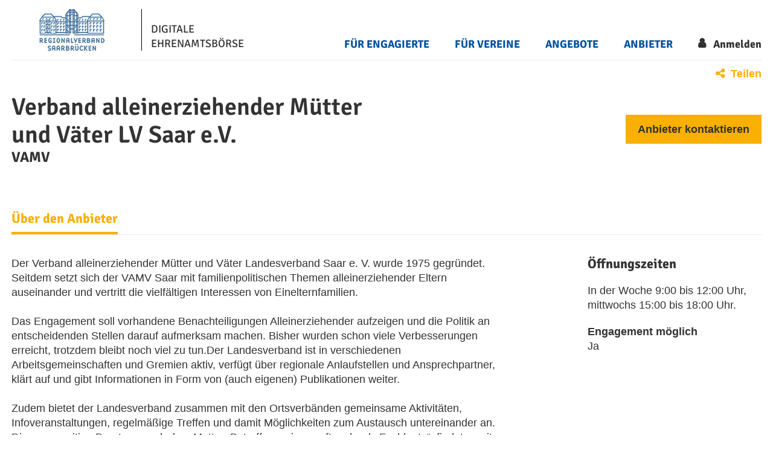

--- FILE ---
content_type: text/html; charset=utf-8
request_url: https://ehrenamt-regionalverband.de/anbieter/info?tx_chancenportal_chancenportal%5Baction%5D=providerDetail&tx_chancenportal_chancenportal%5Bcontroller%5D=Frontend&tx_chancenportal_chancenportal%5Bprovider%5D=140&cHash=919d2c0dc4a443b6f61aafcb1f75d3b3
body_size: 5513
content:
<!DOCTYPE html>
<html lang="en-US">
<head>

<meta charset="utf-8">
<!-- 
	u+i interact
		    Kommunikationsagentur
		    www.uandi.com

	This website is powered by TYPO3 - inspiring people to share!
	TYPO3 is a free open source Content Management Framework initially created by Kasper Skaarhoj and licensed under GNU/GPL.
	TYPO3 is copyright 1998-2026 of Kasper Skaarhoj. Extensions are copyright of their respective owners.
	Information and contribution at https://typo3.org/
-->




<link rel="canonical" href="https://ehrenamt-regionalverband.de/anbieter/info" />
<meta http-equiv="x-ua-compatible" content="ie=edge,chrome=1" />
<meta name="generator" content="TYPO3 CMS" />
<meta name="robots" content="index,follow" />
<meta name="viewport" content="width=device-width, height=device-height, initial-scale=1, maximum-scale=1, user-scalable=no" />
<meta name="twitter:card" content="summary" />
<meta name="revisit-after" content="1 days" />
<meta name="format-detection" content="telephone=no" />
<meta name="google" content="notranslate" />
<meta name="apple-mobile-web-app-title" content="Chancenportal" />
<meta name="apple-mobile-web-app-capable" content="yes" />
<meta name="title" content="Info" />
<meta name="date" content="2018-06-07" />


<link rel="stylesheet" type="text/css" href="/typo3temp/assets/compressed/merged-96df284c70091f502b2e7d9ea2d45ab7-6f2946619797f7dff8e528ee06734af7.css?1763110686" media="all">




<script src="/typo3temp/assets/compressed/merged-f0d39725257fe3aa1dc70ef5a90a2cf7-3fa3afff826eb183f4c4e292ad38f0b5.js?1603203404" type="text/javascript"></script>



            <link rel="apple-touch-icon" sizes="57x57" href="/favicons/apple-icon-57x57.png">
            <link rel="apple-touch-icon" sizes="60x60" href="/favicons/apple-icon-60x60.png">
            <link rel="apple-touch-icon" sizes="72x72" href="/favicons/apple-icon-72x72.png">
            <link rel="apple-touch-icon" sizes="76x76" href="/favicons/apple-icon-76x76.png">
            <link rel="apple-touch-icon" sizes="114x114" href="/favicons/apple-icon-114x114.png">
            <link rel="apple-touch-icon" sizes="120x120" href="/favicons/apple-icon-120x120.png">
            <link rel="apple-touch-icon" sizes="144x144" href="/favicons/apple-icon-144x144.png">
            <link rel="apple-touch-icon" sizes="152x152" href="/favicons/apple-icon-152x152.png">
            <link rel="apple-touch-icon" sizes="180x180" href="/favicons/apple-icon-180x180.png">
            <link rel="icon" type="image/png" sizes="192x192"  href="/favicons/android-icon-192x192.png">
            <link rel="icon" type="image/png" sizes="32x32" href="/favicons/favicon-32x32.png">
            <link rel="icon" type="image/png" sizes="96x96" href="/favicons/favicon-96x96.png">
            <link rel="icon" type="image/png" sizes="16x16" href="/favicons/favicon-16x16.png">
            <link rel="manifest" href="/favicons/manifest.json">
            <meta name="msapplication-TileColor" content="#ffffff">
            <meta name="msapplication-TileImage" content="/favicons/ms-icon-144x144.png">
            <meta name="theme-color" content="#ffffff">
<link rel="canonical" href="https://ehrenamt-regionalverband.de/anbieter/info?tx_chancenportal_chancenportal%5Baction%5D=providerDetail&amp;tx_chancenportal_chancenportal%5Bcontroller%5D=Frontend&amp;tx_chancenportal_chancenportal%5Bprovider%5D=140&amp;cHash=919d2c0dc4a443b6f61aafcb1f75d3b3"/>


<title>Verband alleinerziehender Mütter und Väter LV Saar e.V.  - Digitale Ehrenamtsbörse</title>
<meta name="description" content="Der Verband alleinerziehender Mütter und Väter setzt sich für die Interessen der Alleinerziehenden ein. Alleinerziehende als Ein-Elternfamilien sind immer noch in vielen Bereichen benachteiligt.">

<link rel="stylesheet" href="/typo3temp/assets/vhs-assets-themeCss.css?1768560059" />

</head>
<body class="page-34 pagelevel-2 language-0 layout-Default">



    
    



    
    

    
    

    


    <div>
        
         <header class="header">
            <div class="container">
                <div class="row">
                    <div class="col-lg-4 col-sm-12">
                        <div class="header__logo">
                            <div class="header__logo__svg">
                                
                                    <a href="/">
                                        
                                        
                                            <img class="img-responsive" src="/fileadmin/admin/logos/logo_schloss_125x80.jpg" width="108" height="69" alt="" />
                                        
                                    </a>
                                
                            </div>
                            <div class="header__logo__title">
                                <div>Digitale Ehrenamtsbörse</div>
                            </div>
                        </div>
                    </div>
                    <div class="col-lg-8 col-sm-12 bottom-lg">
                        <custom-menu>
                            
        
            <nav class="nav">
                <ul class="nav__items">
                    
                        
                        <li class="nav__item">
                            <a data-title="Für Engagierte" class="main-navigation__item__link" href="/fuer-engagierte">
                                Für Engagierte
                            </a>
                        </li>

                        

                    
                        
                        <li class="nav__item">
                            <a data-title="Für Vereine" class="main-navigation__item__link" href="/fuer-vereine">
                                Für Vereine
                            </a>
                        </li>

                        

                    
                        
                        <li class="nav__item">
                            <a data-title="Angebote" class="main-navigation__item__link" href="/angebote">
                                Angebote
                            </a>
                        </li>

                        

                    
                        
                        <li class="nav__item">
                            <a data-title="Anbieter" class="main-navigation__item__link" href="/anbieter">
                                Anbieter
                            </a>
                        </li>

                        

                            
                                    <li class="nav__item nav__item--login">
                                        <a class="main-navigation__item__link" href="/anmelden">
                                            Anmelden
                                        </a>
                                    </li>
                                

                        

                    
                </ul>
            </nav>
        
    
                        </custom-menu>

                        

                                <custom-login-overlay redirect-url="https://ehrenamt-regionalverband.de/anbieterbereich/uebersicht" url="/anbieter/info?tx_chancenportal_chancenportal%5Baction%5D=login&amp;tx_chancenportal_chancenportal%5Bcontroller%5D=FrontendUser&amp;tx_typoscriptrendering%5Bcontext%5D=%7B%22record%22%3A%22pages_34%22%2C%22path%22%3A%22tt_content.list.20.chancenportal_chancenportal%22%7D&amp;cHash=3307bb1601913356f463ad4f27824073" toggle-selector=".nav__item--login">
                                    <div class="login-overlay__content">
                                        <h3>Anmelden</h3>
                                        <p>Melden Sie sich mit Ihrem Anbieterkonto an, um Angebote einzustellen und zu verwalten.</p>
                                        <div>
                                            <label for="login-email">
                                                E-Mail
                                                <input id="login-email" name="email" type="email"/>
                                            </label>
                                            <label for="login-password">
                                                Passwort
                                                <input id="login-password" name="password" type="password"/>
                                            </label>
                                            <div class="flex-col bottom-lg">
                                                <button type="submit" class="btn login-overlay__submit btn--primary">
                                                    <span>Anmelden</span>
                                                </button>
                                                <a href="/anbieterbereich/passwort-vergessen" class="login-overlay__link">Passwort vergessen</a>
                                            </div>
                                        </div>
                                    </div>
                                    <div class="login-overlay__footer">
                                        <div>Sie sind neu hier und haben noch kein Konto?</div>
                                        <a href="/registrieren" class="login-overlay__link">Jetzt registrieren</a>
                                    </div>
                                </custom-login-overlay>
                            
                    </div>
                </div>
            </div>
        </header>

    

        <main class="main">
            
        
<div class="my-account">
    
    <section data-animation="fadeIn" class="container article-detail">
    <div class="row info-nav__actions">
        <div class="col-lg-6">
            
                    <a href="#" class="info-nav__backlink">zurück</a>
                
        </div>
        <div class="col-lg-6 end-lg">
            <custom-sharer title="Verband alleinerziehender Mütter und Väter LV Saar e.V. "><span class="info-nav__share">Teilen</span></custom-sharer>
        </div>
    </div>

    <div class="row margin-inner">
        <div class="col-lg-6 col-sm-12 margin-inner-sm center-lg flex-col">
            <h1 class="article-detail__headline">Verband alleinerziehender Mütter und Väter LV Saar e.V. </h1>
            
                <h2 class="article-detail__subheadline">VAMV</h2>
            
        </div>

        <div class="col-lg-6 col-sm-12 end-lg middle-lg start-sm flex">
            <a class="btn btn--primary" href="javascript:linkTo_UnCryptMailto(%27nbjmup%2BjogpAwbnw.tbbs%5C%2Fef%27);">
                <span>Anbieter kontaktieren</span></a>
        </div>
    </div>

    <div class="row">
        <div class="col-lg-12">
            <nav class="nav nav--tab">
                <ul class="nav__items">
                    <li class="nav__item nav__item--active">
                        <a href="#">Über den Anbieter</a>
                    </li>
                    
                </ul>
            </nav>
        </div>
    </div>

    <div class="row">
        <div class="col-lg-8 col-sm-12 margin-inner-sm">
            <div class="article-detail__text">
                
                    
                        <div>Der Verband alleinerziehender Mütter und Väter Landesverband Saar e. V. wurde 1975 gegründet. Seitdem setzt sich der VAMV Saar mit familienpolitischen Themen alleinerziehender Eltern auseinander und vertritt die vielfältigen Interessen von Einelternfamilien. <br></div><div><br></div><div>Das Engagement soll vorhandene Benachteiligungen Alleinerziehender aufzeigen und die Politik an entscheidenden Stellen darauf aufmerksam machen. Bisher wurden schon viele Verbesserungen erreicht, trotzdem bleibt noch viel zu tun.Der Landesverband ist in verschiedenen Arbeitsgemeinschaften und Gremien aktiv, verfügt über regionale Anlaufstellen und Ansprechpartner, klärt auf und gibt Informationen in Form von (auch eigenen) Publikationen weiter. <br></div><div><br></div><div>Zudem bietet der Landesverband zusammen mit den Ortsverbänden gemeinsame Aktivitäten, Infoveranstaltungen, regelmäßige Treffen und damit Möglichkeiten zum Austausch untereinander an. Die gegenseitige Beratung nach dem Motto „ Betroffene wissen oft mehr als Fachleute“, findet somit bei den regelmäßigen Treffen und durch Herstellen persönlicher Kontakte statt, ebenso wie die persönliche gegenseitige Hilfe – die durch keine offizielle Maßnahme wirklich ersetzbar ist. Mitglieder können kostenlos Service in familienrechtlichen Fragen, Sozialberatung und Berufswegeplanung in Anspruch nehmen.<br></div>
                    
                

                
                        
                            <div class="article-detail__content_image">
                                <img src="/fileadmin/offer/140/logo_a31.jpg" width="618" height="463" alt="" />
                                
                            </div>
                        
                    

                

                    <div class="article-detail__categories">
                        <strong>Anbieter in Kategorien</strong>

                        <div>
                            
                                <a href="/angebote#category=90"
                                   class="btn btn--small btn--cat-">
                                    <span>Politik</span>
                                </a>
                            
                                <a href="/angebote#category=89"
                                   class="btn btn--small btn--cat-">
                                    <span>Nachbarschaftshilfe</span>
                                </a>
                            
                                <a href="/angebote#category=88"
                                   class="btn btn--small btn--cat-">
                                    <span>Migration &amp; Zusammenleben</span>
                                </a>
                            
                                <a href="/angebote#category=82"
                                   class="btn btn--small btn--cat-">
                                    <span>Betreuung &amp; Unterstützung</span>
                                </a>
                            
                        </div>
                    </div>
                
            </div>
        </div>
        <div class="col-lg-3 col-sm-12 col-md-4 col-md-offset-0 col-lg-offset-1 col-sm-offset-0">
            <div class="article-detail__infos">
                
                    <h3>Öffnungszeiten</h3>
                    <div>
                        <div>
                            In der Woche 9:00 bis 12:00 Uhr, mittwochs 15:00 bis 18:00 Uhr. 
                        </div>
                    </div>
                

                

                

                
                    <div>
                        <strong>Engagement möglich</strong>
                        <div>
                            Ja
                        </div>
                    </div>
                

                
            </div>
        </div>
    </div>
</section>

<section class="container">
    <div class="article-detail__offer-box">
        <div class="row">
            <div class="col-lg-5 col-md-6 col-sm-12 margin-inner-sm margin-inner-md">
                <h3>Adresse und Kontakt</h3>
                <div class="flex-row">


                    
                            
                        


                    <div class="article-detail__imgtext article-detail__imgtext--no-image">
                        <div><strong>Verband alleinerziehender Mütter und Väter LV Saar e.V. </strong></div>
                        <div></div>
                        <div> </div>

                        <a href="https://www.google.com/maps?q=Gutenbergstr.%202a" target="_blank">Auf Karte anzeigen</a>
                        <br><br>

                        
                            <div>068133446</div>
                        

                        

                        <div>
                            
                            
                            
                            
                            <a href="javascript:linkTo_UnCryptMailto(%27nbjmup%2BjogpAwbnw.tbbs%5C%2Fef%27);">info&#8203;(at)&#8203;vamv&#8203;-&#8203;saar&#8203;.&#8203;de</a>
                        </div>
                        
                            <div>
                                <a style="word-break: break-word;" target="_blank" href="https://vamv-saar.de/">https://vamv-saar.de/</a>
                            </div>
                        

                    </div>
                </div>
            </div>

            <div class="col-lg-4 col-md-6 col-sm-12 margin-inner-md">
                <h3>
                    
                        
                                Ihre Ansprechpartnerin
                            
                    
                    <br/>
                </h3>
                <div class="flex-row">
                    
                        <div class="article-detail__img__center">
                            <div class="article-detail__img article-detail__img--profile">
                                
                                        <img src="/typo3conf/ext/chancenportal/Resources/Public/svg/ansprechpartner.svg">
                                    
                            </div>
                        </div>
                    
                    <div class="article-detail__imgtext">
                        <div><strong>Dalila Wettki</strong></div>
                        
                            <div>Geschäftsführung</div>
                        
                        
                            <div>068133446</div>
                        
                        
                            <div>
                                
                                
                                
                                
                                <a href="javascript:linkTo_UnCryptMailto(%27nbjmup%2BjogpAwbnw.tbbs%5C%2Fef%27);">info&#8203;(at)&#8203;vamv&#8203;-&#8203;saar&#8203;.&#8203;de</a>
                            </div>
                        

                    </div>
                </div>
            </div>
            <div class="col-lg-3 col-md-12 col-sm-12 end-lg middle-lg flex start-md">
                <a class="btn btn--primary" href="javascript:linkTo_UnCryptMailto(%27nbjmup%2BjogpAwbnw.tbbs%5C%2Fef%27);"><span>Anbieter kontaktieren</span>
                </a>
            </div>
        </div>
    </div>

</section>





</div>



	
        </main>

        
        <footer>
            <div class="container footer">
                <div class="row">
					<div class="col-lg-6 col-md-12 margin-inner-sm">
                        <div>Digitale Ehrenamtsbörse 2026</div>
                    </div>                    
					
					<!--
					<div class="col-lg-3 col-md-12 margin-inner-sm">
                        <img src="/typo3conf/ext/ui_sitepackage/Resources/Public/assets/images/logo.png" alt="Bertelsmann Stiftung" width="200">
                    </div>
                    <div class="col-lg-3 col-md-12 middle-lg flex">
                        <div>© BERTELSMANN STIFTUNG 2026</div>
                    </div>-->
                    <div class="footer__nav-wrapper col-lg-6 col-md-12 flex-row end-lg middle-lg start-md">
                        <nav>
                            
                                <ul class="flex-row">
                                    
                                        
                                        <li class="nav__item">
                                            <a data-title="Über uns" href="/ueber-uns">
                                                Über uns
                                            </a>
                                        </li>
                                    
                                        
                                        <li class="nav__item">
                                            <a data-title="Impressum" href="/impressum">
                                                Impressum
                                            </a>
                                        </li>
                                    
                                        
                                        <li class="nav__item">
                                            <a data-title="Nutzungsbedingungen" href="/nutzungsbedingungen">
                                                Nutzungsbedingungen
                                            </a>
                                        </li>
                                    
                                        
                                        <li class="nav__item">
                                            <a data-title="Datenschutz" href="/datenschutz">
                                                Datenschutz
                                            </a>
                                        </li>
                                    
                                        
                                        <li class="nav__item">
                                            <a data-title="Kontakt" href="/kontakt">
                                                Kontakt
                                            </a>
                                        </li>
                                    
                                </ul>
                            
                        </nav>
                    </div>
                </div>
            </div>

            
        </footer>
    
    </div>

<script src="/typo3temp/assets/compressed/merged-01b53dc0d07c1f872706fcfc5bbedc53-eb61d339227ed16838c42de0396b6b4f.js?1769359587" type="text/javascript"></script>





</body>
</html>

--- FILE ---
content_type: text/css; charset=utf-8
request_url: https://ehrenamt-regionalverband.de/typo3temp/assets/compressed/merged-96df284c70091f502b2e7d9ea2d45ab7-6f2946619797f7dff8e528ee06734af7.css?1763110686
body_size: 44283
content:
textarea.f3-form-error{background-color:#FF9F9F;border:1px #FF0000 solid;}input.f3-form-error{background-color:#FF9F9F;border:1px #FF0000 solid;}.tx-chancenportal table{border-collapse:separate;border-spacing:10px;}.tx-chancenportal table th{font-weight:bold;}.tx-chancenportal table td{vertical-align:top;}.typo3-messages .message-error{color:red;}.typo3-messages .message-ok{color:green;}.hamburger{padding:15px;display:inline-block;cursor:pointer;-webkit-transition-property:opacity,-webkit-filter;transition-property:opacity,-webkit-filter;transition-property:opacity,filter;transition-property:opacity,filter,-webkit-filter;-webkit-transition-duration:.15s;transition-duration:.15s;-webkit-transition-timing-function:linear;transition-timing-function:linear;font:inherit;color:inherit;text-transform:none;background-color:transparent;border:0;margin:0;overflow:visible}.hamburger:hover{opacity:.7}.hamburger-box{width:40px;height:24px;display:inline-block;position:relative}.hamburger-inner{display:block;top:50%;margin-top:-2px}.hamburger-inner,.hamburger-inner:after,.hamburger-inner:before{width:40px;height:4px;background-color:#000;border-radius:4px;position:absolute;-webkit-transition-property:-webkit-transform;transition-property:-webkit-transform;transition-property:transform;transition-property:transform,-webkit-transform;-webkit-transition-duration:.15s;transition-duration:.15s;-webkit-transition-timing-function:ease;transition-timing-function:ease}.hamburger-inner:after,.hamburger-inner:before{content:"";display:block}.hamburger-inner:before{top:-10px}.hamburger-inner:after{bottom:-10px}.hamburger--arrow.is-active .hamburger-inner:before{-webkit-transform:translate3d(-8px,0,0) rotate(-45deg) scaleX(.7);transform:translate3d(-8px,0,0) rotate(-45deg) scaleX(.7)}.hamburger--arrow.is-active .hamburger-inner:after{-webkit-transform:translate3d(-8px,0,0) rotate(45deg) scaleX(.7);transform:translate3d(-8px,0,0) rotate(45deg) scaleX(.7)}.hamburger--arrow-r.is-active .hamburger-inner:before{-webkit-transform:translate3d(8px,0,0) rotate(45deg) scaleX(.7);transform:translate3d(8px,0,0) rotate(45deg) scaleX(.7)}.hamburger--arrow-r.is-active .hamburger-inner:after{-webkit-transform:translate3d(8px,0,0) rotate(-45deg) scaleX(.7);transform:translate3d(8px,0,0) rotate(-45deg) scaleX(.7)}.hamburger--collapse .hamburger-inner{top:auto;bottom:0;-webkit-transition-duration:.13s;transition-duration:.13s;-webkit-transition-delay:.13s;transition-delay:.13s;-webkit-transition-timing-function:cubic-bezier(.55,.055,.675,.19);transition-timing-function:cubic-bezier(.55,.055,.675,.19)}.hamburger--collapse .hamburger-inner:after{top:-20px;-webkit-transition:top .2s cubic-bezier(.33333,.66667,.66667,1) .2s,opacity .1s linear;transition:top .2s cubic-bezier(.33333,.66667,.66667,1) .2s,opacity .1s linear}.hamburger--collapse .hamburger-inner:before{-webkit-transition:top .12s cubic-bezier(.33333,.66667,.66667,1) .2s,-webkit-transform .13s cubic-bezier(.55,.055,.675,.19);transition:top .12s cubic-bezier(.33333,.66667,.66667,1) .2s,-webkit-transform .13s cubic-bezier(.55,.055,.675,.19);transition:top .12s cubic-bezier(.33333,.66667,.66667,1) .2s,transform .13s cubic-bezier(.55,.055,.675,.19);transition:top .12s cubic-bezier(.33333,.66667,.66667,1) .2s,transform .13s cubic-bezier(.55,.055,.675,.19),-webkit-transform .13s cubic-bezier(.55,.055,.675,.19)}.hamburger--collapse.is-active .hamburger-inner{-webkit-transform:translate3d(0,-10px,0) rotate(-45deg);transform:translate3d(0,-10px,0) rotate(-45deg);-webkit-transition-delay:.22s;transition-delay:.22s;-webkit-transition-timing-function:cubic-bezier(.215,.61,.355,1);transition-timing-function:cubic-bezier(.215,.61,.355,1)}.hamburger--collapse.is-active .hamburger-inner:after{top:0;opacity:0;-webkit-transition:top .2s cubic-bezier(.33333,0,.66667,.33333),opacity .1s linear .22s;transition:top .2s cubic-bezier(.33333,0,.66667,.33333),opacity .1s linear .22s}.hamburger--collapse.is-active .hamburger-inner:before{top:0;-webkit-transform:rotate(-90deg);transform:rotate(-90deg);-webkit-transition:top .1s cubic-bezier(.33333,0,.66667,.33333) .16s,-webkit-transform .13s cubic-bezier(.215,.61,.355,1) .25s;transition:top .1s cubic-bezier(.33333,0,.66667,.33333) .16s,-webkit-transform .13s cubic-bezier(.215,.61,.355,1) .25s;transition:top .1s cubic-bezier(.33333,0,.66667,.33333) .16s,transform .13s cubic-bezier(.215,.61,.355,1) .25s;transition:top .1s cubic-bezier(.33333,0,.66667,.33333) .16s,transform .13s cubic-bezier(.215,.61,.355,1) .25s,-webkit-transform .13s cubic-bezier(.215,.61,.355,1) .25s}.hamburger--collapse-r .hamburger-inner{top:auto;bottom:0;-webkit-transition-duration:.13s;transition-duration:.13s;-webkit-transition-delay:.13s;transition-delay:.13s;-webkit-transition-timing-function:cubic-bezier(.55,.055,.675,.19);transition-timing-function:cubic-bezier(.55,.055,.675,.19)}.hamburger--collapse-r .hamburger-inner:after{top:-20px;-webkit-transition:top .2s cubic-bezier(.33333,.66667,.66667,1) .2s,opacity .1s linear;transition:top .2s cubic-bezier(.33333,.66667,.66667,1) .2s,opacity .1s linear}.hamburger--collapse-r .hamburger-inner:before{-webkit-transition:top .12s cubic-bezier(.33333,.66667,.66667,1) .2s,-webkit-transform .13s cubic-bezier(.55,.055,.675,.19);transition:top .12s cubic-bezier(.33333,.66667,.66667,1) .2s,-webkit-transform .13s cubic-bezier(.55,.055,.675,.19);transition:top .12s cubic-bezier(.33333,.66667,.66667,1) .2s,transform .13s cubic-bezier(.55,.055,.675,.19);transition:top .12s cubic-bezier(.33333,.66667,.66667,1) .2s,transform .13s cubic-bezier(.55,.055,.675,.19),-webkit-transform .13s cubic-bezier(.55,.055,.675,.19)}.hamburger--collapse-r.is-active .hamburger-inner{-webkit-transform:translate3d(0,-10px,0) rotate(45deg);transform:translate3d(0,-10px,0) rotate(45deg);-webkit-transition-delay:.22s;transition-delay:.22s;-webkit-transition-timing-function:cubic-bezier(.215,.61,.355,1);transition-timing-function:cubic-bezier(.215,.61,.355,1)}.hamburger--collapse-r.is-active .hamburger-inner:after{top:0;opacity:0;-webkit-transition:top .2s cubic-bezier(.33333,0,.66667,.33333),opacity .1s linear .22s;transition:top .2s cubic-bezier(.33333,0,.66667,.33333),opacity .1s linear .22s}.hamburger--collapse-r.is-active .hamburger-inner:before{top:0;-webkit-transform:rotate(90deg);transform:rotate(90deg);-webkit-transition:top .1s cubic-bezier(.33333,0,.66667,.33333) .16s,-webkit-transform .13s cubic-bezier(.215,.61,.355,1) .25s;transition:top .1s cubic-bezier(.33333,0,.66667,.33333) .16s,-webkit-transform .13s cubic-bezier(.215,.61,.355,1) .25s;transition:top .1s cubic-bezier(.33333,0,.66667,.33333) .16s,transform .13s cubic-bezier(.215,.61,.355,1) .25s;transition:top .1s cubic-bezier(.33333,0,.66667,.33333) .16s,transform .13s cubic-bezier(.215,.61,.355,1) .25s,-webkit-transform .13s cubic-bezier(.215,.61,.355,1) .25s}.hamburger--minus .hamburger-inner:after,.hamburger--minus .hamburger-inner:before{-webkit-transition:bottom .08s ease-out 0s,top .08s ease-out 0s,opacity 0s linear;transition:bottom .08s ease-out 0s,top .08s ease-out 0s,opacity 0s linear}.hamburger--minus.is-active .hamburger-inner:after,.hamburger--minus.is-active .hamburger-inner:before{opacity:0;-webkit-transition:bottom .08s ease-out,top .08s ease-out,opacity 0s linear .08s;transition:bottom .08s ease-out,top .08s ease-out,opacity 0s linear .08s}.hamburger--minus.is-active .hamburger-inner:before{top:0}.hamburger--minus.is-active .hamburger-inner:after{bottom:0}.hamburger--slider .hamburger-inner{top:2px}.hamburger--slider .hamburger-inner:before{top:10px;-webkit-transition-property:opacity,-webkit-transform;transition-property:opacity,-webkit-transform;transition-property:transform,opacity;transition-property:transform,opacity,-webkit-transform;-webkit-transition-timing-function:ease;transition-timing-function:ease;-webkit-transition-duration:.15s;transition-duration:.15s}.hamburger--slider .hamburger-inner:after{top:20px}.hamburger--slider.is-active .hamburger-inner{-webkit-transform:translate3d(0,10px,0) rotate(45deg);transform:translate3d(0,10px,0) rotate(45deg)}.hamburger--slider.is-active .hamburger-inner:before{-webkit-transform:rotate(-45deg) translate3d(-5.71429px,-6px,0);transform:rotate(-45deg) translate3d(-5.71429px,-6px,0);opacity:0}.hamburger--slider.is-active .hamburger-inner:after{-webkit-transform:translate3d(0,-20px,0) rotate(-90deg);transform:translate3d(0,-20px,0) rotate(-90deg)}.hamburger--slider-r .hamburger-inner{top:2px}.hamburger--slider-r .hamburger-inner:before{top:10px;-webkit-transition-property:opacity,-webkit-transform;transition-property:opacity,-webkit-transform;transition-property:transform,opacity;transition-property:transform,opacity,-webkit-transform;-webkit-transition-timing-function:ease;transition-timing-function:ease;-webkit-transition-duration:.15s;transition-duration:.15s}.hamburger--slider-r .hamburger-inner:after{top:20px}.hamburger--slider-r.is-active .hamburger-inner{-webkit-transform:translate3d(0,10px,0) rotate(-45deg);transform:translate3d(0,10px,0) rotate(-45deg)}.hamburger--slider-r.is-active .hamburger-inner:before{-webkit-transform:rotate(45deg) translate3d(5.71429px,-6px,0);transform:rotate(45deg) translate3d(5.71429px,-6px,0);opacity:0}.hamburger--slider-r.is-active .hamburger-inner:after{-webkit-transform:translate3d(0,-20px,0) rotate(90deg);transform:translate3d(0,-20px,0) rotate(90deg)}.hamburger--spin .hamburger-inner{-webkit-transition-duration:.22s;transition-duration:.22s;-webkit-transition-timing-function:cubic-bezier(.55,.055,.675,.19);transition-timing-function:cubic-bezier(.55,.055,.675,.19)}.hamburger--spin .hamburger-inner:before{-webkit-transition:top .1s ease-in .25s,opacity .1s ease-in;transition:top .1s ease-in .25s,opacity .1s ease-in}.hamburger--spin .hamburger-inner:after{-webkit-transition:bottom .1s ease-in .25s,-webkit-transform .22s cubic-bezier(.55,.055,.675,.19);transition:bottom .1s ease-in .25s,-webkit-transform .22s cubic-bezier(.55,.055,.675,.19);transition:bottom .1s ease-in .25s,transform .22s cubic-bezier(.55,.055,.675,.19);transition:bottom .1s ease-in .25s,transform .22s cubic-bezier(.55,.055,.675,.19),-webkit-transform .22s cubic-bezier(.55,.055,.675,.19)}.hamburger--spin.is-active .hamburger-inner{-webkit-transform:rotate(225deg);transform:rotate(225deg);-webkit-transition-delay:.12s;transition-delay:.12s;-webkit-transition-timing-function:cubic-bezier(.215,.61,.355,1);transition-timing-function:cubic-bezier(.215,.61,.355,1)}.hamburger--spin.is-active .hamburger-inner:before{top:0;opacity:0;-webkit-transition:top .1s ease-out,opacity .1s ease-out .12s;transition:top .1s ease-out,opacity .1s ease-out .12s}.hamburger--spin.is-active .hamburger-inner:after{bottom:0;-webkit-transform:rotate(-90deg);transform:rotate(-90deg);-webkit-transition:bottom .1s ease-out,-webkit-transform .22s cubic-bezier(.215,.61,.355,1) .12s;transition:bottom .1s ease-out,-webkit-transform .22s cubic-bezier(.215,.61,.355,1) .12s;transition:bottom .1s ease-out,transform .22s cubic-bezier(.215,.61,.355,1) .12s;transition:bottom .1s ease-out,transform .22s cubic-bezier(.215,.61,.355,1) .12s,-webkit-transform .22s cubic-bezier(.215,.61,.355,1) .12s}.hamburger--spin-r .hamburger-inner{-webkit-transition-duration:.22s;transition-duration:.22s;-webkit-transition-timing-function:cubic-bezier(.55,.055,.675,.19);transition-timing-function:cubic-bezier(.55,.055,.675,.19)}.hamburger--spin-r .hamburger-inner:before{-webkit-transition:top .1s ease-in .25s,opacity .1s ease-in;transition:top .1s ease-in .25s,opacity .1s ease-in}.hamburger--spin-r .hamburger-inner:after{-webkit-transition:bottom .1s ease-in .25s,-webkit-transform .22s cubic-bezier(.55,.055,.675,.19);transition:bottom .1s ease-in .25s,-webkit-transform .22s cubic-bezier(.55,.055,.675,.19);transition:bottom .1s ease-in .25s,transform .22s cubic-bezier(.55,.055,.675,.19);transition:bottom .1s ease-in .25s,transform .22s cubic-bezier(.55,.055,.675,.19),-webkit-transform .22s cubic-bezier(.55,.055,.675,.19)}.hamburger--spin-r.is-active .hamburger-inner{-webkit-transform:rotate(-225deg);transform:rotate(-225deg);-webkit-transition-delay:.12s;transition-delay:.12s;-webkit-transition-timing-function:cubic-bezier(.215,.61,.355,1);transition-timing-function:cubic-bezier(.215,.61,.355,1)}.hamburger--spin-r.is-active .hamburger-inner:before{top:0;opacity:0;-webkit-transition:top .1s ease-out,opacity .1s ease-out .12s;transition:top .1s ease-out,opacity .1s ease-out .12s}.hamburger--spin-r.is-active .hamburger-inner:after{bottom:0;-webkit-transform:rotate(90deg);transform:rotate(90deg);-webkit-transition:bottom .1s ease-out,-webkit-transform .22s cubic-bezier(.215,.61,.355,1) .12s;transition:bottom .1s ease-out,-webkit-transform .22s cubic-bezier(.215,.61,.355,1) .12s;transition:bottom .1s ease-out,transform .22s cubic-bezier(.215,.61,.355,1) .12s;transition:bottom .1s ease-out,transform .22s cubic-bezier(.215,.61,.355,1) .12s,-webkit-transform .22s cubic-bezier(.215,.61,.355,1) .12s}html{line-height:1.15;-webkit-text-size-adjust:100%}body{margin:0}main{display:block}h1{font-size:2em;margin:.67em 0}hr{-webkit-box-sizing:content-box;box-sizing:content-box;height:0;overflow:visible}pre{font-family:monospace,monospace;font-size:1em}a{background-color:transparent}abbr[title]{border-bottom:none;text-decoration:underline;-webkit-text-decoration:underline dotted;text-decoration:underline dotted}b,strong{font-weight:bolder}code,kbd,samp{font-family:monospace,monospace;font-size:1em}small{font-size:80%}sub,sup{font-size:75%;line-height:0;position:relative;vertical-align:baseline}sub{bottom:-.25em}sup{top:-.5em}img{border-style:none}button,input,optgroup,select,textarea{font-family:inherit;font-size:100%;line-height:1.15;margin:0}button,input{overflow:visible}button,select{text-transform:none}[type=button],[type=reset],[type=submit],button{-webkit-appearance:button}[type=button]::-moz-focus-inner,[type=reset]::-moz-focus-inner,[type=submit]::-moz-focus-inner,button::-moz-focus-inner{border-style:none;padding:0}[type=button]:-moz-focusring,[type=reset]:-moz-focusring,[type=submit]:-moz-focusring,button:-moz-focusring{outline:1px dotted ButtonText}fieldset{padding:.35em .75em .625em}legend{-webkit-box-sizing:border-box;box-sizing:border-box;color:inherit;display:table;max-width:100%;padding:0;white-space:normal}progress{vertical-align:baseline}textarea{overflow:auto}[type=checkbox],[type=radio]{-webkit-box-sizing:border-box;box-sizing:border-box;padding:0}[type=number]::-webkit-inner-spin-button,[type=number]::-webkit-outer-spin-button{height:auto}[type=search]{-webkit-appearance:textfield;outline-offset:-2px}[type=search]::-webkit-search-decoration{-webkit-appearance:none}::-webkit-file-upload-button{-webkit-appearance:button;font:inherit}details{display:block}summary{display:list-item}[hidden],template{display:none}@-webkit-keyframes bounce{0%,20%,53%,80%,to{-webkit-animation-timing-function:cubic-bezier(.215,.61,.355,1);animation-timing-function:cubic-bezier(.215,.61,.355,1);-webkit-transform:translateZ(0);transform:translateZ(0)}40%,43%{-webkit-animation-timing-function:cubic-bezier(.755,.05,.855,.06);animation-timing-function:cubic-bezier(.755,.05,.855,.06);-webkit-transform:translate3d(0,-30px,0);transform:translate3d(0,-30px,0)}70%{-webkit-animation-timing-function:cubic-bezier(.755,.05,.855,.06);animation-timing-function:cubic-bezier(.755,.05,.855,.06);-webkit-transform:translate3d(0,-15px,0);transform:translate3d(0,-15px,0)}90%{-webkit-transform:translate3d(0,-4px,0);transform:translate3d(0,-4px,0)}}@keyframes bounce{0%,20%,53%,80%,to{-webkit-animation-timing-function:cubic-bezier(.215,.61,.355,1);animation-timing-function:cubic-bezier(.215,.61,.355,1);-webkit-transform:translateZ(0);transform:translateZ(0)}40%,43%{-webkit-animation-timing-function:cubic-bezier(.755,.05,.855,.06);animation-timing-function:cubic-bezier(.755,.05,.855,.06);-webkit-transform:translate3d(0,-30px,0);transform:translate3d(0,-30px,0)}70%{-webkit-animation-timing-function:cubic-bezier(.755,.05,.855,.06);animation-timing-function:cubic-bezier(.755,.05,.855,.06);-webkit-transform:translate3d(0,-15px,0);transform:translate3d(0,-15px,0)}90%{-webkit-transform:translate3d(0,-4px,0);transform:translate3d(0,-4px,0)}}@-webkit-keyframes flash{0%,50%,to{opacity:1}25%,75%{opacity:0}}@keyframes flash{0%,50%,to{opacity:1}25%,75%{opacity:0}}.flash{-webkit-animation-name:flash;animation-name:flash}@-webkit-keyframes pulse{0%{-webkit-transform:scaleX(1);transform:scaleX(1)}50%{-webkit-transform:scale3d(1.05,1.05,1.05);transform:scale3d(1.05,1.05,1.05)}to{-webkit-transform:scaleX(1);transform:scaleX(1)}}@keyframes pulse{0%{-webkit-transform:scaleX(1);transform:scaleX(1)}50%{-webkit-transform:scale3d(1.05,1.05,1.05);transform:scale3d(1.05,1.05,1.05)}to{-webkit-transform:scaleX(1);transform:scaleX(1)}}@-webkit-keyframes rubberBand{0%{-webkit-transform:scaleX(1);transform:scaleX(1)}30%{-webkit-transform:scale3d(1.25,.75,1);transform:scale3d(1.25,.75,1)}40%{-webkit-transform:scale3d(.75,1.25,1);transform:scale3d(.75,1.25,1)}50%{-webkit-transform:scale3d(1.15,.85,1);transform:scale3d(1.15,.85,1)}65%{-webkit-transform:scale3d(.95,1.05,1);transform:scale3d(.95,1.05,1)}75%{-webkit-transform:scale3d(1.05,.95,1);transform:scale3d(1.05,.95,1)}to{-webkit-transform:scaleX(1);transform:scaleX(1)}}@keyframes rubberBand{0%{-webkit-transform:scaleX(1);transform:scaleX(1)}30%{-webkit-transform:scale3d(1.25,.75,1);transform:scale3d(1.25,.75,1)}40%{-webkit-transform:scale3d(.75,1.25,1);transform:scale3d(.75,1.25,1)}50%{-webkit-transform:scale3d(1.15,.85,1);transform:scale3d(1.15,.85,1)}65%{-webkit-transform:scale3d(.95,1.05,1);transform:scale3d(.95,1.05,1)}75%{-webkit-transform:scale3d(1.05,.95,1);transform:scale3d(1.05,.95,1)}to{-webkit-transform:scaleX(1);transform:scaleX(1)}}@-webkit-keyframes shake{0%,to{-webkit-transform:translateZ(0);transform:translateZ(0)}10%,30%,50%,70%,90%{-webkit-transform:translate3d(-10px,0,0);transform:translate3d(-10px,0,0)}20%,40%,60%,80%{-webkit-transform:translate3d(10px,0,0);transform:translate3d(10px,0,0)}}@keyframes shake{0%,to{-webkit-transform:translateZ(0);transform:translateZ(0)}10%,30%,50%,70%,90%{-webkit-transform:translate3d(-10px,0,0);transform:translate3d(-10px,0,0)}20%,40%,60%,80%{-webkit-transform:translate3d(10px,0,0);transform:translate3d(10px,0,0)}}@-webkit-keyframes headShake{0%{-webkit-transform:translateX(0);transform:translateX(0)}6.5%{-webkit-transform:translateX(-6px) rotateY(-9deg);transform:translateX(-6px) rotateY(-9deg)}18.5%{-webkit-transform:translateX(5px) rotateY(7deg);transform:translateX(5px) rotateY(7deg)}31.5%{-webkit-transform:translateX(-3px) rotateY(-5deg);transform:translateX(-3px) rotateY(-5deg)}43.5%{-webkit-transform:translateX(2px) rotateY(3deg);transform:translateX(2px) rotateY(3deg)}50%{-webkit-transform:translateX(0);transform:translateX(0)}}@keyframes headShake{0%{-webkit-transform:translateX(0);transform:translateX(0)}6.5%{-webkit-transform:translateX(-6px) rotateY(-9deg);transform:translateX(-6px) rotateY(-9deg)}18.5%{-webkit-transform:translateX(5px) rotateY(7deg);transform:translateX(5px) rotateY(7deg)}31.5%{-webkit-transform:translateX(-3px) rotateY(-5deg);transform:translateX(-3px) rotateY(-5deg)}43.5%{-webkit-transform:translateX(2px) rotateY(3deg);transform:translateX(2px) rotateY(3deg)}50%{-webkit-transform:translateX(0);transform:translateX(0)}}@-webkit-keyframes swing{20%{-webkit-transform:rotate(15deg);transform:rotate(15deg)}40%{-webkit-transform:rotate(-10deg);transform:rotate(-10deg)}60%{-webkit-transform:rotate(5deg);transform:rotate(5deg)}80%{-webkit-transform:rotate(-5deg);transform:rotate(-5deg)}to{-webkit-transform:rotate(0);transform:rotate(0)}}@keyframes swing{20%{-webkit-transform:rotate(15deg);transform:rotate(15deg)}40%{-webkit-transform:rotate(-10deg);transform:rotate(-10deg)}60%{-webkit-transform:rotate(5deg);transform:rotate(5deg)}80%{-webkit-transform:rotate(-5deg);transform:rotate(-5deg)}to{-webkit-transform:rotate(0);transform:rotate(0)}}.swing{-webkit-transform-origin:top center;transform-origin:top center;-webkit-animation-name:swing;animation-name:swing}@-webkit-keyframes tada{0%{-webkit-transform:scaleX(1);transform:scaleX(1)}10%,20%{-webkit-transform:scale3d(.9,.9,.9) rotate(-3deg);transform:scale3d(.9,.9,.9) rotate(-3deg)}30%,50%,70%,90%{-webkit-transform:scale3d(1.1,1.1,1.1) rotate(3deg);transform:scale3d(1.1,1.1,1.1) rotate(3deg)}40%,60%,80%{-webkit-transform:scale3d(1.1,1.1,1.1) rotate(-3deg);transform:scale3d(1.1,1.1,1.1) rotate(-3deg)}to{-webkit-transform:scaleX(1);transform:scaleX(1)}}@keyframes tada{0%{-webkit-transform:scaleX(1);transform:scaleX(1)}10%,20%{-webkit-transform:scale3d(.9,.9,.9) rotate(-3deg);transform:scale3d(.9,.9,.9) rotate(-3deg)}30%,50%,70%,90%{-webkit-transform:scale3d(1.1,1.1,1.1) rotate(3deg);transform:scale3d(1.1,1.1,1.1) rotate(3deg)}40%,60%,80%{-webkit-transform:scale3d(1.1,1.1,1.1) rotate(-3deg);transform:scale3d(1.1,1.1,1.1) rotate(-3deg)}to{-webkit-transform:scaleX(1);transform:scaleX(1)}}@-webkit-keyframes wobble{0%{-webkit-transform:translateZ(0);transform:translateZ(0)}15%{-webkit-transform:translate3d(-25%,0,0) rotate(-5deg);transform:translate3d(-25%,0,0) rotate(-5deg)}30%{-webkit-transform:translate3d(20%,0,0) rotate(3deg);transform:translate3d(20%,0,0) rotate(3deg)}45%{-webkit-transform:translate3d(-15%,0,0) rotate(-3deg);transform:translate3d(-15%,0,0) rotate(-3deg)}60%{-webkit-transform:translate3d(10%,0,0) rotate(2deg);transform:translate3d(10%,0,0) rotate(2deg)}75%{-webkit-transform:translate3d(-5%,0,0) rotate(-1deg);transform:translate3d(-5%,0,0) rotate(-1deg)}to{-webkit-transform:translateZ(0);transform:translateZ(0)}}@keyframes wobble{0%{-webkit-transform:translateZ(0);transform:translateZ(0)}15%{-webkit-transform:translate3d(-25%,0,0) rotate(-5deg);transform:translate3d(-25%,0,0) rotate(-5deg)}30%{-webkit-transform:translate3d(20%,0,0) rotate(3deg);transform:translate3d(20%,0,0) rotate(3deg)}45%{-webkit-transform:translate3d(-15%,0,0) rotate(-3deg);transform:translate3d(-15%,0,0) rotate(-3deg)}60%{-webkit-transform:translate3d(10%,0,0) rotate(2deg);transform:translate3d(10%,0,0) rotate(2deg)}75%{-webkit-transform:translate3d(-5%,0,0) rotate(-1deg);transform:translate3d(-5%,0,0) rotate(-1deg)}to{-webkit-transform:translateZ(0);transform:translateZ(0)}}@-webkit-keyframes jello{0%,11.1%,to{-webkit-transform:translateZ(0);transform:translateZ(0)}22.2%{-webkit-transform:skewX(-12.5deg) skewY(-12.5deg);transform:skewX(-12.5deg) skewY(-12.5deg)}33.3%{-webkit-transform:skewX(6.25deg) skewY(6.25deg);transform:skewX(6.25deg) skewY(6.25deg)}44.4%{-webkit-transform:skewX(-3.125deg) skewY(-3.125deg);transform:skewX(-3.125deg) skewY(-3.125deg)}55.5%{-webkit-transform:skewX(1.5625deg) skewY(1.5625deg);transform:skewX(1.5625deg) skewY(1.5625deg)}66.6%{-webkit-transform:skewX(-.78125deg) skewY(-.78125deg);transform:skewX(-.78125deg) skewY(-.78125deg)}77.7%{-webkit-transform:skewX(.39062deg) skewY(.39062deg);transform:skewX(.39062deg) skewY(.39062deg)}88.8%{-webkit-transform:skewX(-.19531deg) skewY(-.19531deg);transform:skewX(-.19531deg) skewY(-.19531deg)}}@keyframes jello{0%,11.1%,to{-webkit-transform:translateZ(0);transform:translateZ(0)}22.2%{-webkit-transform:skewX(-12.5deg) skewY(-12.5deg);transform:skewX(-12.5deg) skewY(-12.5deg)}33.3%{-webkit-transform:skewX(6.25deg) skewY(6.25deg);transform:skewX(6.25deg) skewY(6.25deg)}44.4%{-webkit-transform:skewX(-3.125deg) skewY(-3.125deg);transform:skewX(-3.125deg) skewY(-3.125deg)}55.5%{-webkit-transform:skewX(1.5625deg) skewY(1.5625deg);transform:skewX(1.5625deg) skewY(1.5625deg)}66.6%{-webkit-transform:skewX(-.78125deg) skewY(-.78125deg);transform:skewX(-.78125deg) skewY(-.78125deg)}77.7%{-webkit-transform:skewX(.39062deg) skewY(.39062deg);transform:skewX(.39062deg) skewY(.39062deg)}88.8%{-webkit-transform:skewX(-.19531deg) skewY(-.19531deg);transform:skewX(-.19531deg) skewY(-.19531deg)}}@-webkit-keyframes heartBeat{0%{-webkit-transform:scale(1);transform:scale(1)}14%{-webkit-transform:scale(1.3);transform:scale(1.3)}28%{-webkit-transform:scale(1);transform:scale(1)}42%{-webkit-transform:scale(1.3);transform:scale(1.3)}70%{-webkit-transform:scale(1);transform:scale(1)}}@keyframes heartBeat{0%{-webkit-transform:scale(1);transform:scale(1)}14%{-webkit-transform:scale(1.3);transform:scale(1.3)}28%{-webkit-transform:scale(1);transform:scale(1)}42%{-webkit-transform:scale(1.3);transform:scale(1.3)}70%{-webkit-transform:scale(1);transform:scale(1)}}.heartBeat{-webkit-animation-name:heartBeat;animation-name:heartBeat;-webkit-animation-duration:1.3s;animation-duration:1.3s;-webkit-animation-timing-function:ease-in-out;animation-timing-function:ease-in-out}@-webkit-keyframes bounceIn{0%,20%,40%,60%,80%,to{-webkit-animation-timing-function:cubic-bezier(.215,.61,.355,1);animation-timing-function:cubic-bezier(.215,.61,.355,1)}0%{opacity:0;-webkit-transform:scale3d(.3,.3,.3);transform:scale3d(.3,.3,.3)}20%{-webkit-transform:scale3d(1.1,1.1,1.1);transform:scale3d(1.1,1.1,1.1)}40%{-webkit-transform:scale3d(.9,.9,.9);transform:scale3d(.9,.9,.9)}60%{opacity:1;-webkit-transform:scale3d(1.03,1.03,1.03);transform:scale3d(1.03,1.03,1.03)}80%{-webkit-transform:scale3d(.97,.97,.97);transform:scale3d(.97,.97,.97)}to{opacity:1;-webkit-transform:scaleX(1);transform:scaleX(1)}}@keyframes bounceIn{0%,20%,40%,60%,80%,to{-webkit-animation-timing-function:cubic-bezier(.215,.61,.355,1);animation-timing-function:cubic-bezier(.215,.61,.355,1)}0%{opacity:0;-webkit-transform:scale3d(.3,.3,.3);transform:scale3d(.3,.3,.3)}20%{-webkit-transform:scale3d(1.1,1.1,1.1);transform:scale3d(1.1,1.1,1.1)}40%{-webkit-transform:scale3d(.9,.9,.9);transform:scale3d(.9,.9,.9)}60%{opacity:1;-webkit-transform:scale3d(1.03,1.03,1.03);transform:scale3d(1.03,1.03,1.03)}80%{-webkit-transform:scale3d(.97,.97,.97);transform:scale3d(.97,.97,.97)}to{opacity:1;-webkit-transform:scaleX(1);transform:scaleX(1)}}@-webkit-keyframes bounceInDown{0%,60%,75%,90%,to{-webkit-animation-timing-function:cubic-bezier(.215,.61,.355,1);animation-timing-function:cubic-bezier(.215,.61,.355,1)}0%{opacity:0;-webkit-transform:translate3d(0,-3000px,0);transform:translate3d(0,-3000px,0)}60%{opacity:1;-webkit-transform:translate3d(0,25px,0);transform:translate3d(0,25px,0)}75%{-webkit-transform:translate3d(0,-10px,0);transform:translate3d(0,-10px,0)}90%{-webkit-transform:translate3d(0,5px,0);transform:translate3d(0,5px,0)}to{-webkit-transform:translateZ(0);transform:translateZ(0)}}@keyframes bounceInDown{0%,60%,75%,90%,to{-webkit-animation-timing-function:cubic-bezier(.215,.61,.355,1);animation-timing-function:cubic-bezier(.215,.61,.355,1)}0%{opacity:0;-webkit-transform:translate3d(0,-3000px,0);transform:translate3d(0,-3000px,0)}60%{opacity:1;-webkit-transform:translate3d(0,25px,0);transform:translate3d(0,25px,0)}75%{-webkit-transform:translate3d(0,-10px,0);transform:translate3d(0,-10px,0)}90%{-webkit-transform:translate3d(0,5px,0);transform:translate3d(0,5px,0)}to{-webkit-transform:translateZ(0);transform:translateZ(0)}}@-webkit-keyframes bounceInLeft{0%,60%,75%,90%,to{-webkit-animation-timing-function:cubic-bezier(.215,.61,.355,1);animation-timing-function:cubic-bezier(.215,.61,.355,1)}0%{opacity:0;-webkit-transform:translate3d(-3000px,0,0);transform:translate3d(-3000px,0,0)}60%{opacity:1;-webkit-transform:translate3d(25px,0,0);transform:translate3d(25px,0,0)}75%{-webkit-transform:translate3d(-10px,0,0);transform:translate3d(-10px,0,0)}90%{-webkit-transform:translate3d(5px,0,0);transform:translate3d(5px,0,0)}to{-webkit-transform:translateZ(0);transform:translateZ(0)}}@keyframes bounceInLeft{0%,60%,75%,90%,to{-webkit-animation-timing-function:cubic-bezier(.215,.61,.355,1);animation-timing-function:cubic-bezier(.215,.61,.355,1)}0%{opacity:0;-webkit-transform:translate3d(-3000px,0,0);transform:translate3d(-3000px,0,0)}60%{opacity:1;-webkit-transform:translate3d(25px,0,0);transform:translate3d(25px,0,0)}75%{-webkit-transform:translate3d(-10px,0,0);transform:translate3d(-10px,0,0)}90%{-webkit-transform:translate3d(5px,0,0);transform:translate3d(5px,0,0)}to{-webkit-transform:translateZ(0);transform:translateZ(0)}}@-webkit-keyframes bounceInRight{0%,60%,75%,90%,to{-webkit-animation-timing-function:cubic-bezier(.215,.61,.355,1);animation-timing-function:cubic-bezier(.215,.61,.355,1)}0%{opacity:0;-webkit-transform:translate3d(3000px,0,0);transform:translate3d(3000px,0,0)}60%{opacity:1;-webkit-transform:translate3d(-25px,0,0);transform:translate3d(-25px,0,0)}75%{-webkit-transform:translate3d(10px,0,0);transform:translate3d(10px,0,0)}90%{-webkit-transform:translate3d(-5px,0,0);transform:translate3d(-5px,0,0)}to{-webkit-transform:translateZ(0);transform:translateZ(0)}}@keyframes bounceInRight{0%,60%,75%,90%,to{-webkit-animation-timing-function:cubic-bezier(.215,.61,.355,1);animation-timing-function:cubic-bezier(.215,.61,.355,1)}0%{opacity:0;-webkit-transform:translate3d(3000px,0,0);transform:translate3d(3000px,0,0)}60%{opacity:1;-webkit-transform:translate3d(-25px,0,0);transform:translate3d(-25px,0,0)}75%{-webkit-transform:translate3d(10px,0,0);transform:translate3d(10px,0,0)}90%{-webkit-transform:translate3d(-5px,0,0);transform:translate3d(-5px,0,0)}to{-webkit-transform:translateZ(0);transform:translateZ(0)}}@-webkit-keyframes bounceInUp{0%,60%,75%,90%,to{-webkit-animation-timing-function:cubic-bezier(.215,.61,.355,1);animation-timing-function:cubic-bezier(.215,.61,.355,1)}0%{opacity:0;-webkit-transform:translate3d(0,3000px,0);transform:translate3d(0,3000px,0)}60%{opacity:1;-webkit-transform:translate3d(0,-20px,0);transform:translate3d(0,-20px,0)}75%{-webkit-transform:translate3d(0,10px,0);transform:translate3d(0,10px,0)}90%{-webkit-transform:translate3d(0,-5px,0);transform:translate3d(0,-5px,0)}to{-webkit-transform:translateZ(0);transform:translateZ(0)}}@keyframes bounceInUp{0%,60%,75%,90%,to{-webkit-animation-timing-function:cubic-bezier(.215,.61,.355,1);animation-timing-function:cubic-bezier(.215,.61,.355,1)}0%{opacity:0;-webkit-transform:translate3d(0,3000px,0);transform:translate3d(0,3000px,0)}60%{opacity:1;-webkit-transform:translate3d(0,-20px,0);transform:translate3d(0,-20px,0)}75%{-webkit-transform:translate3d(0,10px,0);transform:translate3d(0,10px,0)}90%{-webkit-transform:translate3d(0,-5px,0);transform:translate3d(0,-5px,0)}to{-webkit-transform:translateZ(0);transform:translateZ(0)}}@-webkit-keyframes bounceOut{20%{-webkit-transform:scale3d(.9,.9,.9);transform:scale3d(.9,.9,.9)}50%,55%{opacity:1;-webkit-transform:scale3d(1.1,1.1,1.1);transform:scale3d(1.1,1.1,1.1)}to{opacity:0;-webkit-transform:scale3d(.3,.3,.3);transform:scale3d(.3,.3,.3)}}@keyframes bounceOut{20%{-webkit-transform:scale3d(.9,.9,.9);transform:scale3d(.9,.9,.9)}50%,55%{opacity:1;-webkit-transform:scale3d(1.1,1.1,1.1);transform:scale3d(1.1,1.1,1.1)}to{opacity:0;-webkit-transform:scale3d(.3,.3,.3);transform:scale3d(.3,.3,.3)}}@-webkit-keyframes bounceOutDown{20%{-webkit-transform:translate3d(0,10px,0);transform:translate3d(0,10px,0)}40%,45%{opacity:1;-webkit-transform:translate3d(0,-20px,0);transform:translate3d(0,-20px,0)}to{opacity:0;-webkit-transform:translate3d(0,2000px,0);transform:translate3d(0,2000px,0)}}@keyframes bounceOutDown{20%{-webkit-transform:translate3d(0,10px,0);transform:translate3d(0,10px,0)}40%,45%{opacity:1;-webkit-transform:translate3d(0,-20px,0);transform:translate3d(0,-20px,0)}to{opacity:0;-webkit-transform:translate3d(0,2000px,0);transform:translate3d(0,2000px,0)}}@-webkit-keyframes bounceOutLeft{20%{opacity:1;-webkit-transform:translate3d(20px,0,0);transform:translate3d(20px,0,0)}to{opacity:0;-webkit-transform:translate3d(-2000px,0,0);transform:translate3d(-2000px,0,0)}}@keyframes bounceOutLeft{20%{opacity:1;-webkit-transform:translate3d(20px,0,0);transform:translate3d(20px,0,0)}to{opacity:0;-webkit-transform:translate3d(-2000px,0,0);transform:translate3d(-2000px,0,0)}}@-webkit-keyframes bounceOutRight{20%{opacity:1;-webkit-transform:translate3d(-20px,0,0);transform:translate3d(-20px,0,0)}to{opacity:0;-webkit-transform:translate3d(2000px,0,0);transform:translate3d(2000px,0,0)}}@keyframes bounceOutRight{20%{opacity:1;-webkit-transform:translate3d(-20px,0,0);transform:translate3d(-20px,0,0)}to{opacity:0;-webkit-transform:translate3d(2000px,0,0);transform:translate3d(2000px,0,0)}}@-webkit-keyframes bounceOutUp{20%{-webkit-transform:translate3d(0,-10px,0);transform:translate3d(0,-10px,0)}40%,45%{opacity:1;-webkit-transform:translate3d(0,20px,0);transform:translate3d(0,20px,0)}to{opacity:0;-webkit-transform:translate3d(0,-2000px,0);transform:translate3d(0,-2000px,0)}}@keyframes bounceOutUp{20%{-webkit-transform:translate3d(0,-10px,0);transform:translate3d(0,-10px,0)}40%,45%{opacity:1;-webkit-transform:translate3d(0,20px,0);transform:translate3d(0,20px,0)}to{opacity:0;-webkit-transform:translate3d(0,-2000px,0);transform:translate3d(0,-2000px,0)}}@-webkit-keyframes fadeIn{0%{opacity:0}to{opacity:1}}@keyframes fadeIn{0%{opacity:0}to{opacity:1}}.fadeIn{-webkit-animation-name:fadeIn;animation-name:fadeIn}@-webkit-keyframes fadeInDown{0%{opacity:0;-webkit-transform:translate3d(0,-100%,0);transform:translate3d(0,-100%,0)}to{opacity:1;-webkit-transform:translateZ(0);transform:translateZ(0)}}@keyframes fadeInDown{0%{opacity:0;-webkit-transform:translate3d(0,-100%,0);transform:translate3d(0,-100%,0)}to{opacity:1;-webkit-transform:translateZ(0);transform:translateZ(0)}}@-webkit-keyframes fadeInDownBig{0%{opacity:0;-webkit-transform:translate3d(0,-2000px,0);transform:translate3d(0,-2000px,0)}to{opacity:1;-webkit-transform:translateZ(0);transform:translateZ(0)}}@keyframes fadeInDownBig{0%{opacity:0;-webkit-transform:translate3d(0,-2000px,0);transform:translate3d(0,-2000px,0)}to{opacity:1;-webkit-transform:translateZ(0);transform:translateZ(0)}}@-webkit-keyframes fadeInLeft{0%{opacity:0;-webkit-transform:translate3d(-100%,0,0);transform:translate3d(-100%,0,0)}to{opacity:1;-webkit-transform:translateZ(0);transform:translateZ(0)}}@keyframes fadeInLeft{0%{opacity:0;-webkit-transform:translate3d(-100%,0,0);transform:translate3d(-100%,0,0)}to{opacity:1;-webkit-transform:translateZ(0);transform:translateZ(0)}}@-webkit-keyframes fadeInLeftBig{0%{opacity:0;-webkit-transform:translate3d(-2000px,0,0);transform:translate3d(-2000px,0,0)}to{opacity:1;-webkit-transform:translateZ(0);transform:translateZ(0)}}@keyframes fadeInLeftBig{0%{opacity:0;-webkit-transform:translate3d(-2000px,0,0);transform:translate3d(-2000px,0,0)}to{opacity:1;-webkit-transform:translateZ(0);transform:translateZ(0)}}@-webkit-keyframes fadeInRight{0%{opacity:0;-webkit-transform:translate3d(100%,0,0);transform:translate3d(100%,0,0)}to{opacity:1;-webkit-transform:translateZ(0);transform:translateZ(0)}}@keyframes fadeInRight{0%{opacity:0;-webkit-transform:translate3d(100%,0,0);transform:translate3d(100%,0,0)}to{opacity:1;-webkit-transform:translateZ(0);transform:translateZ(0)}}@-webkit-keyframes fadeInRightBig{0%{opacity:0;-webkit-transform:translate3d(2000px,0,0);transform:translate3d(2000px,0,0)}to{opacity:1;-webkit-transform:translateZ(0);transform:translateZ(0)}}@keyframes fadeInRightBig{0%{opacity:0;-webkit-transform:translate3d(2000px,0,0);transform:translate3d(2000px,0,0)}to{opacity:1;-webkit-transform:translateZ(0);transform:translateZ(0)}}@-webkit-keyframes fadeInUp{0%{opacity:0;-webkit-transform:translate3d(0,100%,0);transform:translate3d(0,100%,0)}to{opacity:1;-webkit-transform:translateZ(0);transform:translateZ(0)}}@keyframes fadeInUp{0%{opacity:0;-webkit-transform:translate3d(0,100%,0);transform:translate3d(0,100%,0)}to{opacity:1;-webkit-transform:translateZ(0);transform:translateZ(0)}}@-webkit-keyframes fadeInUpBig{0%{opacity:0;-webkit-transform:translate3d(0,2000px,0);transform:translate3d(0,2000px,0)}to{opacity:1;-webkit-transform:translateZ(0);transform:translateZ(0)}}@keyframes fadeInUpBig{0%{opacity:0;-webkit-transform:translate3d(0,2000px,0);transform:translate3d(0,2000px,0)}to{opacity:1;-webkit-transform:translateZ(0);transform:translateZ(0)}}@-webkit-keyframes fadeOut{0%{opacity:1}to{opacity:0}}@keyframes fadeOut{0%{opacity:1}to{opacity:0}}.fadeOut{-webkit-animation-name:fadeOut;animation-name:fadeOut}@-webkit-keyframes fadeOutDown{0%{opacity:1}to{opacity:0;-webkit-transform:translate3d(0,100%,0);transform:translate3d(0,100%,0)}}@keyframes fadeOutDown{0%{opacity:1}to{opacity:0;-webkit-transform:translate3d(0,100%,0);transform:translate3d(0,100%,0)}}@-webkit-keyframes fadeOutDownBig{0%{opacity:1}to{opacity:0;-webkit-transform:translate3d(0,2000px,0);transform:translate3d(0,2000px,0)}}@keyframes fadeOutDownBig{0%{opacity:1}to{opacity:0;-webkit-transform:translate3d(0,2000px,0);transform:translate3d(0,2000px,0)}}@-webkit-keyframes fadeOutLeft{0%{opacity:1}to{opacity:0;-webkit-transform:translate3d(-100%,0,0);transform:translate3d(-100%,0,0)}}@keyframes fadeOutLeft{0%{opacity:1}to{opacity:0;-webkit-transform:translate3d(-100%,0,0);transform:translate3d(-100%,0,0)}}@-webkit-keyframes fadeOutLeftBig{0%{opacity:1}to{opacity:0;-webkit-transform:translate3d(-2000px,0,0);transform:translate3d(-2000px,0,0)}}@keyframes fadeOutLeftBig{0%{opacity:1}to{opacity:0;-webkit-transform:translate3d(-2000px,0,0);transform:translate3d(-2000px,0,0)}}@-webkit-keyframes fadeOutRight{0%{opacity:1}to{opacity:0;-webkit-transform:translate3d(100%,0,0);transform:translate3d(100%,0,0)}}@keyframes fadeOutRight{0%{opacity:1}to{opacity:0;-webkit-transform:translate3d(100%,0,0);transform:translate3d(100%,0,0)}}@-webkit-keyframes fadeOutRightBig{0%{opacity:1}to{opacity:0;-webkit-transform:translate3d(2000px,0,0);transform:translate3d(2000px,0,0)}}@keyframes fadeOutRightBig{0%{opacity:1}to{opacity:0;-webkit-transform:translate3d(2000px,0,0);transform:translate3d(2000px,0,0)}}@-webkit-keyframes fadeOutUp{0%{opacity:1}to{opacity:0;-webkit-transform:translate3d(0,-100%,0);transform:translate3d(0,-100%,0)}}@keyframes fadeOutUp{0%{opacity:1}to{opacity:0;-webkit-transform:translate3d(0,-100%,0);transform:translate3d(0,-100%,0)}}@-webkit-keyframes fadeOutUpBig{0%{opacity:1}to{opacity:0;-webkit-transform:translate3d(0,-2000px,0);transform:translate3d(0,-2000px,0)}}@keyframes fadeOutUpBig{0%{opacity:1}to{opacity:0;-webkit-transform:translate3d(0,-2000px,0);transform:translate3d(0,-2000px,0)}}@-webkit-keyframes flip{0%{-webkit-transform:perspective(400px) scaleX(1) translateZ(0) rotateY(-1turn);transform:perspective(400px) scaleX(1) translateZ(0) rotateY(-1turn);-webkit-animation-timing-function:ease-out;animation-timing-function:ease-out}40%{-webkit-transform:perspective(400px) scaleX(1) translateZ(150px) rotateY(-190deg);transform:perspective(400px) scaleX(1) translateZ(150px) rotateY(-190deg);-webkit-animation-timing-function:ease-out;animation-timing-function:ease-out}50%{-webkit-transform:perspective(400px) scaleX(1) translateZ(150px) rotateY(-170deg);transform:perspective(400px) scaleX(1) translateZ(150px) rotateY(-170deg);-webkit-animation-timing-function:ease-in;animation-timing-function:ease-in}80%{-webkit-transform:perspective(400px) scale3d(.95,.95,.95) translateZ(0) rotateY(0);transform:perspective(400px) scale3d(.95,.95,.95) translateZ(0) rotateY(0);-webkit-animation-timing-function:ease-in;animation-timing-function:ease-in}to{-webkit-transform:perspective(400px) scaleX(1) translateZ(0) rotateY(0);transform:perspective(400px) scaleX(1) translateZ(0) rotateY(0);-webkit-animation-timing-function:ease-in;animation-timing-function:ease-in}}@keyframes flip{0%{-webkit-transform:perspective(400px) scaleX(1) translateZ(0) rotateY(-1turn);transform:perspective(400px) scaleX(1) translateZ(0) rotateY(-1turn);-webkit-animation-timing-function:ease-out;animation-timing-function:ease-out}40%{-webkit-transform:perspective(400px) scaleX(1) translateZ(150px) rotateY(-190deg);transform:perspective(400px) scaleX(1) translateZ(150px) rotateY(-190deg);-webkit-animation-timing-function:ease-out;animation-timing-function:ease-out}50%{-webkit-transform:perspective(400px) scaleX(1) translateZ(150px) rotateY(-170deg);transform:perspective(400px) scaleX(1) translateZ(150px) rotateY(-170deg);-webkit-animation-timing-function:ease-in;animation-timing-function:ease-in}80%{-webkit-transform:perspective(400px) scale3d(.95,.95,.95) translateZ(0) rotateY(0);transform:perspective(400px) scale3d(.95,.95,.95) translateZ(0) rotateY(0);-webkit-animation-timing-function:ease-in;animation-timing-function:ease-in}to{-webkit-transform:perspective(400px) scaleX(1) translateZ(0) rotateY(0);transform:perspective(400px) scaleX(1) translateZ(0) rotateY(0);-webkit-animation-timing-function:ease-in;animation-timing-function:ease-in}}@-webkit-keyframes flipInX{0%{-webkit-transform:perspective(400px) rotateX(90deg);transform:perspective(400px) rotateX(90deg);-webkit-animation-timing-function:ease-in;animation-timing-function:ease-in;opacity:0}40%{-webkit-transform:perspective(400px) rotateX(-20deg);transform:perspective(400px) rotateX(-20deg);-webkit-animation-timing-function:ease-in;animation-timing-function:ease-in}60%{-webkit-transform:perspective(400px) rotateX(10deg);transform:perspective(400px) rotateX(10deg);opacity:1}80%{-webkit-transform:perspective(400px) rotateX(-5deg);transform:perspective(400px) rotateX(-5deg)}to{-webkit-transform:perspective(400px);transform:perspective(400px)}}@keyframes flipInX{0%{-webkit-transform:perspective(400px) rotateX(90deg);transform:perspective(400px) rotateX(90deg);-webkit-animation-timing-function:ease-in;animation-timing-function:ease-in;opacity:0}40%{-webkit-transform:perspective(400px) rotateX(-20deg);transform:perspective(400px) rotateX(-20deg);-webkit-animation-timing-function:ease-in;animation-timing-function:ease-in}60%{-webkit-transform:perspective(400px) rotateX(10deg);transform:perspective(400px) rotateX(10deg);opacity:1}80%{-webkit-transform:perspective(400px) rotateX(-5deg);transform:perspective(400px) rotateX(-5deg)}to{-webkit-transform:perspective(400px);transform:perspective(400px)}}@-webkit-keyframes flipInY{0%{-webkit-transform:perspective(400px) rotateY(90deg);transform:perspective(400px) rotateY(90deg);-webkit-animation-timing-function:ease-in;animation-timing-function:ease-in;opacity:0}40%{-webkit-transform:perspective(400px) rotateY(-20deg);transform:perspective(400px) rotateY(-20deg);-webkit-animation-timing-function:ease-in;animation-timing-function:ease-in}60%{-webkit-transform:perspective(400px) rotateY(10deg);transform:perspective(400px) rotateY(10deg);opacity:1}80%{-webkit-transform:perspective(400px) rotateY(-5deg);transform:perspective(400px) rotateY(-5deg)}to{-webkit-transform:perspective(400px);transform:perspective(400px)}}@keyframes flipInY{0%{-webkit-transform:perspective(400px) rotateY(90deg);transform:perspective(400px) rotateY(90deg);-webkit-animation-timing-function:ease-in;animation-timing-function:ease-in;opacity:0}40%{-webkit-transform:perspective(400px) rotateY(-20deg);transform:perspective(400px) rotateY(-20deg);-webkit-animation-timing-function:ease-in;animation-timing-function:ease-in}60%{-webkit-transform:perspective(400px) rotateY(10deg);transform:perspective(400px) rotateY(10deg);opacity:1}80%{-webkit-transform:perspective(400px) rotateY(-5deg);transform:perspective(400px) rotateY(-5deg)}to{-webkit-transform:perspective(400px);transform:perspective(400px)}}@-webkit-keyframes flipOutX{0%{-webkit-transform:perspective(400px);transform:perspective(400px)}30%{-webkit-transform:perspective(400px) rotateX(-20deg);transform:perspective(400px) rotateX(-20deg);opacity:1}to{-webkit-transform:perspective(400px) rotateX(90deg);transform:perspective(400px) rotateX(90deg);opacity:0}}@keyframes flipOutX{0%{-webkit-transform:perspective(400px);transform:perspective(400px)}30%{-webkit-transform:perspective(400px) rotateX(-20deg);transform:perspective(400px) rotateX(-20deg);opacity:1}to{-webkit-transform:perspective(400px) rotateX(90deg);transform:perspective(400px) rotateX(90deg);opacity:0}}@-webkit-keyframes flipOutY{0%{-webkit-transform:perspective(400px);transform:perspective(400px)}30%{-webkit-transform:perspective(400px) rotateY(-15deg);transform:perspective(400px) rotateY(-15deg);opacity:1}to{-webkit-transform:perspective(400px) rotateY(90deg);transform:perspective(400px) rotateY(90deg);opacity:0}}@keyframes flipOutY{0%{-webkit-transform:perspective(400px);transform:perspective(400px)}30%{-webkit-transform:perspective(400px) rotateY(-15deg);transform:perspective(400px) rotateY(-15deg);opacity:1}to{-webkit-transform:perspective(400px) rotateY(90deg);transform:perspective(400px) rotateY(90deg);opacity:0}}@-webkit-keyframes lightSpeedIn{0%{-webkit-transform:translate3d(100%,0,0) skewX(-30deg);transform:translate3d(100%,0,0) skewX(-30deg);opacity:0}60%{-webkit-transform:skewX(20deg);transform:skewX(20deg);opacity:1}80%{-webkit-transform:skewX(-5deg);transform:skewX(-5deg)}to{-webkit-transform:translateZ(0);transform:translateZ(0)}}@keyframes lightSpeedIn{0%{-webkit-transform:translate3d(100%,0,0) skewX(-30deg);transform:translate3d(100%,0,0) skewX(-30deg);opacity:0}60%{-webkit-transform:skewX(20deg);transform:skewX(20deg);opacity:1}80%{-webkit-transform:skewX(-5deg);transform:skewX(-5deg)}to{-webkit-transform:translateZ(0);transform:translateZ(0)}}@-webkit-keyframes lightSpeedOut{0%{opacity:1}to{-webkit-transform:translate3d(100%,0,0) skewX(30deg);transform:translate3d(100%,0,0) skewX(30deg);opacity:0}}@keyframes lightSpeedOut{0%{opacity:1}to{-webkit-transform:translate3d(100%,0,0) skewX(30deg);transform:translate3d(100%,0,0) skewX(30deg);opacity:0}}@-webkit-keyframes rotateIn{0%{-webkit-transform-origin:center;transform-origin:center;-webkit-transform:rotate(-200deg);transform:rotate(-200deg);opacity:0}to{-webkit-transform-origin:center;transform-origin:center;-webkit-transform:translateZ(0);transform:translateZ(0);opacity:1}}@keyframes rotateIn{0%{-webkit-transform-origin:center;transform-origin:center;-webkit-transform:rotate(-200deg);transform:rotate(-200deg);opacity:0}to{-webkit-transform-origin:center;transform-origin:center;-webkit-transform:translateZ(0);transform:translateZ(0);opacity:1}}@-webkit-keyframes rotateInDownLeft{0%{-webkit-transform-origin:left bottom;transform-origin:left bottom;-webkit-transform:rotate(-45deg);transform:rotate(-45deg);opacity:0}to{-webkit-transform-origin:left bottom;transform-origin:left bottom;-webkit-transform:translateZ(0);transform:translateZ(0);opacity:1}}@keyframes rotateInDownLeft{0%{-webkit-transform-origin:left bottom;transform-origin:left bottom;-webkit-transform:rotate(-45deg);transform:rotate(-45deg);opacity:0}to{-webkit-transform-origin:left bottom;transform-origin:left bottom;-webkit-transform:translateZ(0);transform:translateZ(0);opacity:1}}@-webkit-keyframes rotateInDownRight{0%{-webkit-transform-origin:right bottom;transform-origin:right bottom;-webkit-transform:rotate(45deg);transform:rotate(45deg);opacity:0}to{-webkit-transform-origin:right bottom;transform-origin:right bottom;-webkit-transform:translateZ(0);transform:translateZ(0);opacity:1}}@keyframes rotateInDownRight{0%{-webkit-transform-origin:right bottom;transform-origin:right bottom;-webkit-transform:rotate(45deg);transform:rotate(45deg);opacity:0}to{-webkit-transform-origin:right bottom;transform-origin:right bottom;-webkit-transform:translateZ(0);transform:translateZ(0);opacity:1}}@-webkit-keyframes rotateInUpLeft{0%{-webkit-transform-origin:left bottom;transform-origin:left bottom;-webkit-transform:rotate(45deg);transform:rotate(45deg);opacity:0}to{-webkit-transform-origin:left bottom;transform-origin:left bottom;-webkit-transform:translateZ(0);transform:translateZ(0);opacity:1}}@keyframes rotateInUpLeft{0%{-webkit-transform-origin:left bottom;transform-origin:left bottom;-webkit-transform:rotate(45deg);transform:rotate(45deg);opacity:0}to{-webkit-transform-origin:left bottom;transform-origin:left bottom;-webkit-transform:translateZ(0);transform:translateZ(0);opacity:1}}@-webkit-keyframes rotateInUpRight{0%{-webkit-transform-origin:right bottom;transform-origin:right bottom;-webkit-transform:rotate(-90deg);transform:rotate(-90deg);opacity:0}to{-webkit-transform-origin:right bottom;transform-origin:right bottom;-webkit-transform:translateZ(0);transform:translateZ(0);opacity:1}}@keyframes rotateInUpRight{0%{-webkit-transform-origin:right bottom;transform-origin:right bottom;-webkit-transform:rotate(-90deg);transform:rotate(-90deg);opacity:0}to{-webkit-transform-origin:right bottom;transform-origin:right bottom;-webkit-transform:translateZ(0);transform:translateZ(0);opacity:1}}@-webkit-keyframes rotateOut{0%{-webkit-transform-origin:center;transform-origin:center;opacity:1}to{-webkit-transform-origin:center;transform-origin:center;-webkit-transform:rotate(200deg);transform:rotate(200deg);opacity:0}}@keyframes rotateOut{0%{-webkit-transform-origin:center;transform-origin:center;opacity:1}to{-webkit-transform-origin:center;transform-origin:center;-webkit-transform:rotate(200deg);transform:rotate(200deg);opacity:0}}@-webkit-keyframes rotateOutDownLeft{0%{-webkit-transform-origin:left bottom;transform-origin:left bottom;opacity:1}to{-webkit-transform-origin:left bottom;transform-origin:left bottom;-webkit-transform:rotate(45deg);transform:rotate(45deg);opacity:0}}@keyframes rotateOutDownLeft{0%{-webkit-transform-origin:left bottom;transform-origin:left bottom;opacity:1}to{-webkit-transform-origin:left bottom;transform-origin:left bottom;-webkit-transform:rotate(45deg);transform:rotate(45deg);opacity:0}}@-webkit-keyframes rotateOutDownRight{0%{-webkit-transform-origin:right bottom;transform-origin:right bottom;opacity:1}to{-webkit-transform-origin:right bottom;transform-origin:right bottom;-webkit-transform:rotate(-45deg);transform:rotate(-45deg);opacity:0}}@keyframes rotateOutDownRight{0%{-webkit-transform-origin:right bottom;transform-origin:right bottom;opacity:1}to{-webkit-transform-origin:right bottom;transform-origin:right bottom;-webkit-transform:rotate(-45deg);transform:rotate(-45deg);opacity:0}}@-webkit-keyframes rotateOutUpLeft{0%{-webkit-transform-origin:left bottom;transform-origin:left bottom;opacity:1}to{-webkit-transform-origin:left bottom;transform-origin:left bottom;-webkit-transform:rotate(-45deg);transform:rotate(-45deg);opacity:0}}@keyframes rotateOutUpLeft{0%{-webkit-transform-origin:left bottom;transform-origin:left bottom;opacity:1}to{-webkit-transform-origin:left bottom;transform-origin:left bottom;-webkit-transform:rotate(-45deg);transform:rotate(-45deg);opacity:0}}@-webkit-keyframes rotateOutUpRight{0%{-webkit-transform-origin:right bottom;transform-origin:right bottom;opacity:1}to{-webkit-transform-origin:right bottom;transform-origin:right bottom;-webkit-transform:rotate(90deg);transform:rotate(90deg);opacity:0}}@keyframes rotateOutUpRight{0%{-webkit-transform-origin:right bottom;transform-origin:right bottom;opacity:1}to{-webkit-transform-origin:right bottom;transform-origin:right bottom;-webkit-transform:rotate(90deg);transform:rotate(90deg);opacity:0}}@-webkit-keyframes hinge{0%{-webkit-transform-origin:top left;transform-origin:top left;-webkit-animation-timing-function:ease-in-out;animation-timing-function:ease-in-out}20%,60%{-webkit-transform:rotate(80deg);transform:rotate(80deg);-webkit-transform-origin:top left;transform-origin:top left;-webkit-animation-timing-function:ease-in-out;animation-timing-function:ease-in-out}40%,80%{-webkit-transform:rotate(60deg);transform:rotate(60deg);-webkit-transform-origin:top left;transform-origin:top left;-webkit-animation-timing-function:ease-in-out;animation-timing-function:ease-in-out;opacity:1}to{-webkit-transform:translate3d(0,700px,0);transform:translate3d(0,700px,0);opacity:0}}@keyframes hinge{0%{-webkit-transform-origin:top left;transform-origin:top left;-webkit-animation-timing-function:ease-in-out;animation-timing-function:ease-in-out}20%,60%{-webkit-transform:rotate(80deg);transform:rotate(80deg);-webkit-transform-origin:top left;transform-origin:top left;-webkit-animation-timing-function:ease-in-out;animation-timing-function:ease-in-out}40%,80%{-webkit-transform:rotate(60deg);transform:rotate(60deg);-webkit-transform-origin:top left;transform-origin:top left;-webkit-animation-timing-function:ease-in-out;animation-timing-function:ease-in-out;opacity:1}to{-webkit-transform:translate3d(0,700px,0);transform:translate3d(0,700px,0);opacity:0}}@-webkit-keyframes jackInTheBox{0%{opacity:0;-webkit-transform:scale(.1) rotate(30deg);transform:scale(.1) rotate(30deg);-webkit-transform-origin:center bottom;transform-origin:center bottom}50%{-webkit-transform:rotate(-10deg);transform:rotate(-10deg)}70%{-webkit-transform:rotate(3deg);transform:rotate(3deg)}to{opacity:1;-webkit-transform:scale(1);transform:scale(1)}}@keyframes jackInTheBox{0%{opacity:0;-webkit-transform:scale(.1) rotate(30deg);transform:scale(.1) rotate(30deg);-webkit-transform-origin:center bottom;transform-origin:center bottom}50%{-webkit-transform:rotate(-10deg);transform:rotate(-10deg)}70%{-webkit-transform:rotate(3deg);transform:rotate(3deg)}to{opacity:1;-webkit-transform:scale(1);transform:scale(1)}}@-webkit-keyframes rollIn{0%{opacity:0;-webkit-transform:translate3d(-100%,0,0) rotate(-120deg);transform:translate3d(-100%,0,0) rotate(-120deg)}to{opacity:1;-webkit-transform:translateZ(0);transform:translateZ(0)}}@keyframes rollIn{0%{opacity:0;-webkit-transform:translate3d(-100%,0,0) rotate(-120deg);transform:translate3d(-100%,0,0) rotate(-120deg)}to{opacity:1;-webkit-transform:translateZ(0);transform:translateZ(0)}}@-webkit-keyframes rollOut{0%{opacity:1}to{opacity:0;-webkit-transform:translate3d(100%,0,0) rotate(120deg);transform:translate3d(100%,0,0) rotate(120deg)}}@keyframes rollOut{0%{opacity:1}to{opacity:0;-webkit-transform:translate3d(100%,0,0) rotate(120deg);transform:translate3d(100%,0,0) rotate(120deg)}}@-webkit-keyframes zoomIn{0%{opacity:0;-webkit-transform:scale3d(.3,.3,.3);transform:scale3d(.3,.3,.3)}50%{opacity:1}}@keyframes zoomIn{0%{opacity:0;-webkit-transform:scale3d(.3,.3,.3);transform:scale3d(.3,.3,.3)}50%{opacity:1}}@-webkit-keyframes zoomInDown{0%{opacity:0;-webkit-transform:scale3d(.1,.1,.1) translate3d(0,-1000px,0);transform:scale3d(.1,.1,.1) translate3d(0,-1000px,0);-webkit-animation-timing-function:cubic-bezier(.55,.055,.675,.19);animation-timing-function:cubic-bezier(.55,.055,.675,.19)}60%{opacity:1;-webkit-transform:scale3d(.475,.475,.475) translate3d(0,60px,0);transform:scale3d(.475,.475,.475) translate3d(0,60px,0);-webkit-animation-timing-function:cubic-bezier(.175,.885,.32,1);animation-timing-function:cubic-bezier(.175,.885,.32,1)}}@keyframes zoomInDown{0%{opacity:0;-webkit-transform:scale3d(.1,.1,.1) translate3d(0,-1000px,0);transform:scale3d(.1,.1,.1) translate3d(0,-1000px,0);-webkit-animation-timing-function:cubic-bezier(.55,.055,.675,.19);animation-timing-function:cubic-bezier(.55,.055,.675,.19)}60%{opacity:1;-webkit-transform:scale3d(.475,.475,.475) translate3d(0,60px,0);transform:scale3d(.475,.475,.475) translate3d(0,60px,0);-webkit-animation-timing-function:cubic-bezier(.175,.885,.32,1);animation-timing-function:cubic-bezier(.175,.885,.32,1)}}@-webkit-keyframes zoomInLeft{0%{opacity:0;-webkit-transform:scale3d(.1,.1,.1) translate3d(-1000px,0,0);transform:scale3d(.1,.1,.1) translate3d(-1000px,0,0);-webkit-animation-timing-function:cubic-bezier(.55,.055,.675,.19);animation-timing-function:cubic-bezier(.55,.055,.675,.19)}60%{opacity:1;-webkit-transform:scale3d(.475,.475,.475) translate3d(10px,0,0);transform:scale3d(.475,.475,.475) translate3d(10px,0,0);-webkit-animation-timing-function:cubic-bezier(.175,.885,.32,1);animation-timing-function:cubic-bezier(.175,.885,.32,1)}}@keyframes zoomInLeft{0%{opacity:0;-webkit-transform:scale3d(.1,.1,.1) translate3d(-1000px,0,0);transform:scale3d(.1,.1,.1) translate3d(-1000px,0,0);-webkit-animation-timing-function:cubic-bezier(.55,.055,.675,.19);animation-timing-function:cubic-bezier(.55,.055,.675,.19)}60%{opacity:1;-webkit-transform:scale3d(.475,.475,.475) translate3d(10px,0,0);transform:scale3d(.475,.475,.475) translate3d(10px,0,0);-webkit-animation-timing-function:cubic-bezier(.175,.885,.32,1);animation-timing-function:cubic-bezier(.175,.885,.32,1)}}@-webkit-keyframes zoomInRight{0%{opacity:0;-webkit-transform:scale3d(.1,.1,.1) translate3d(1000px,0,0);transform:scale3d(.1,.1,.1) translate3d(1000px,0,0);-webkit-animation-timing-function:cubic-bezier(.55,.055,.675,.19);animation-timing-function:cubic-bezier(.55,.055,.675,.19)}60%{opacity:1;-webkit-transform:scale3d(.475,.475,.475) translate3d(-10px,0,0);transform:scale3d(.475,.475,.475) translate3d(-10px,0,0);-webkit-animation-timing-function:cubic-bezier(.175,.885,.32,1);animation-timing-function:cubic-bezier(.175,.885,.32,1)}}@keyframes zoomInRight{0%{opacity:0;-webkit-transform:scale3d(.1,.1,.1) translate3d(1000px,0,0);transform:scale3d(.1,.1,.1) translate3d(1000px,0,0);-webkit-animation-timing-function:cubic-bezier(.55,.055,.675,.19);animation-timing-function:cubic-bezier(.55,.055,.675,.19)}60%{opacity:1;-webkit-transform:scale3d(.475,.475,.475) translate3d(-10px,0,0);transform:scale3d(.475,.475,.475) translate3d(-10px,0,0);-webkit-animation-timing-function:cubic-bezier(.175,.885,.32,1);animation-timing-function:cubic-bezier(.175,.885,.32,1)}}@-webkit-keyframes zoomInUp{0%{opacity:0;-webkit-transform:scale3d(.1,.1,.1) translate3d(0,1000px,0);transform:scale3d(.1,.1,.1) translate3d(0,1000px,0);-webkit-animation-timing-function:cubic-bezier(.55,.055,.675,.19);animation-timing-function:cubic-bezier(.55,.055,.675,.19)}60%{opacity:1;-webkit-transform:scale3d(.475,.475,.475) translate3d(0,-60px,0);transform:scale3d(.475,.475,.475) translate3d(0,-60px,0);-webkit-animation-timing-function:cubic-bezier(.175,.885,.32,1);animation-timing-function:cubic-bezier(.175,.885,.32,1)}}@keyframes zoomInUp{0%{opacity:0;-webkit-transform:scale3d(.1,.1,.1) translate3d(0,1000px,0);transform:scale3d(.1,.1,.1) translate3d(0,1000px,0);-webkit-animation-timing-function:cubic-bezier(.55,.055,.675,.19);animation-timing-function:cubic-bezier(.55,.055,.675,.19)}60%{opacity:1;-webkit-transform:scale3d(.475,.475,.475) translate3d(0,-60px,0);transform:scale3d(.475,.475,.475) translate3d(0,-60px,0);-webkit-animation-timing-function:cubic-bezier(.175,.885,.32,1);animation-timing-function:cubic-bezier(.175,.885,.32,1)}}@-webkit-keyframes zoomOut{0%{opacity:1}50%{opacity:0;-webkit-transform:scale3d(.3,.3,.3);transform:scale3d(.3,.3,.3)}to{opacity:0}}@keyframes zoomOut{0%{opacity:1}50%{opacity:0;-webkit-transform:scale3d(.3,.3,.3);transform:scale3d(.3,.3,.3)}to{opacity:0}}@-webkit-keyframes zoomOutDown{40%{opacity:1;-webkit-transform:scale3d(.475,.475,.475) translate3d(0,-60px,0);transform:scale3d(.475,.475,.475) translate3d(0,-60px,0);-webkit-animation-timing-function:cubic-bezier(.55,.055,.675,.19);animation-timing-function:cubic-bezier(.55,.055,.675,.19)}to{opacity:0;-webkit-transform:scale3d(.1,.1,.1) translate3d(0,2000px,0);transform:scale3d(.1,.1,.1) translate3d(0,2000px,0);-webkit-transform-origin:center bottom;transform-origin:center bottom;-webkit-animation-timing-function:cubic-bezier(.175,.885,.32,1);animation-timing-function:cubic-bezier(.175,.885,.32,1)}}@keyframes zoomOutDown{40%{opacity:1;-webkit-transform:scale3d(.475,.475,.475) translate3d(0,-60px,0);transform:scale3d(.475,.475,.475) translate3d(0,-60px,0);-webkit-animation-timing-function:cubic-bezier(.55,.055,.675,.19);animation-timing-function:cubic-bezier(.55,.055,.675,.19)}to{opacity:0;-webkit-transform:scale3d(.1,.1,.1) translate3d(0,2000px,0);transform:scale3d(.1,.1,.1) translate3d(0,2000px,0);-webkit-transform-origin:center bottom;transform-origin:center bottom;-webkit-animation-timing-function:cubic-bezier(.175,.885,.32,1);animation-timing-function:cubic-bezier(.175,.885,.32,1)}}@-webkit-keyframes zoomOutLeft{40%{opacity:1;-webkit-transform:scale3d(.475,.475,.475) translate3d(42px,0,0);transform:scale3d(.475,.475,.475) translate3d(42px,0,0)}to{opacity:0;-webkit-transform:scale(.1) translate3d(-2000px,0,0);transform:scale(.1) translate3d(-2000px,0,0);-webkit-transform-origin:left center;transform-origin:left center}}@keyframes zoomOutLeft{40%{opacity:1;-webkit-transform:scale3d(.475,.475,.475) translate3d(42px,0,0);transform:scale3d(.475,.475,.475) translate3d(42px,0,0)}to{opacity:0;-webkit-transform:scale(.1) translate3d(-2000px,0,0);transform:scale(.1) translate3d(-2000px,0,0);-webkit-transform-origin:left center;transform-origin:left center}}@-webkit-keyframes zoomOutRight{40%{opacity:1;-webkit-transform:scale3d(.475,.475,.475) translate3d(-42px,0,0);transform:scale3d(.475,.475,.475) translate3d(-42px,0,0)}to{opacity:0;-webkit-transform:scale(.1) translate3d(2000px,0,0);transform:scale(.1) translate3d(2000px,0,0);-webkit-transform-origin:right center;transform-origin:right center}}@keyframes zoomOutRight{40%{opacity:1;-webkit-transform:scale3d(.475,.475,.475) translate3d(-42px,0,0);transform:scale3d(.475,.475,.475) translate3d(-42px,0,0)}to{opacity:0;-webkit-transform:scale(.1) translate3d(2000px,0,0);transform:scale(.1) translate3d(2000px,0,0);-webkit-transform-origin:right center;transform-origin:right center}}@-webkit-keyframes zoomOutUp{40%{opacity:1;-webkit-transform:scale3d(.475,.475,.475) translate3d(0,60px,0);transform:scale3d(.475,.475,.475) translate3d(0,60px,0);-webkit-animation-timing-function:cubic-bezier(.55,.055,.675,.19);animation-timing-function:cubic-bezier(.55,.055,.675,.19)}to{opacity:0;-webkit-transform:scale3d(.1,.1,.1) translate3d(0,-2000px,0);transform:scale3d(.1,.1,.1) translate3d(0,-2000px,0);-webkit-transform-origin:center bottom;transform-origin:center bottom;-webkit-animation-timing-function:cubic-bezier(.175,.885,.32,1);animation-timing-function:cubic-bezier(.175,.885,.32,1)}}@keyframes zoomOutUp{40%{opacity:1;-webkit-transform:scale3d(.475,.475,.475) translate3d(0,60px,0);transform:scale3d(.475,.475,.475) translate3d(0,60px,0);-webkit-animation-timing-function:cubic-bezier(.55,.055,.675,.19);animation-timing-function:cubic-bezier(.55,.055,.675,.19)}to{opacity:0;-webkit-transform:scale3d(.1,.1,.1) translate3d(0,-2000px,0);transform:scale3d(.1,.1,.1) translate3d(0,-2000px,0);-webkit-transform-origin:center bottom;transform-origin:center bottom;-webkit-animation-timing-function:cubic-bezier(.175,.885,.32,1);animation-timing-function:cubic-bezier(.175,.885,.32,1)}}@-webkit-keyframes slideInDown{0%{-webkit-transform:translate3d(0,-100%,0);transform:translate3d(0,-100%,0);visibility:visible}to{-webkit-transform:translateZ(0);transform:translateZ(0)}}@keyframes slideInDown{0%{-webkit-transform:translate3d(0,-100%,0);transform:translate3d(0,-100%,0);visibility:visible}to{-webkit-transform:translateZ(0);transform:translateZ(0)}}@-webkit-keyframes slideInLeft{0%{-webkit-transform:translate3d(-100%,0,0);transform:translate3d(-100%,0,0);visibility:visible}to{-webkit-transform:translateZ(0);transform:translateZ(0)}}@keyframes slideInLeft{0%{-webkit-transform:translate3d(-100%,0,0);transform:translate3d(-100%,0,0);visibility:visible}to{-webkit-transform:translateZ(0);transform:translateZ(0)}}@-webkit-keyframes slideInRight{0%{-webkit-transform:translate3d(100%,0,0);transform:translate3d(100%,0,0);visibility:visible}to{-webkit-transform:translateZ(0);transform:translateZ(0)}}@keyframes slideInRight{0%{-webkit-transform:translate3d(100%,0,0);transform:translate3d(100%,0,0);visibility:visible}to{-webkit-transform:translateZ(0);transform:translateZ(0)}}@-webkit-keyframes slideInUp{0%{-webkit-transform:translate3d(0,100%,0);transform:translate3d(0,100%,0);visibility:visible}to{-webkit-transform:translateZ(0);transform:translateZ(0)}}@keyframes slideInUp{0%{-webkit-transform:translate3d(0,100%,0);transform:translate3d(0,100%,0);visibility:visible}to{-webkit-transform:translateZ(0);transform:translateZ(0)}}@-webkit-keyframes slideOutDown{0%{-webkit-transform:translateZ(0);transform:translateZ(0)}to{visibility:hidden;-webkit-transform:translate3d(0,100%,0);transform:translate3d(0,100%,0)}}@keyframes slideOutDown{0%{-webkit-transform:translateZ(0);transform:translateZ(0)}to{visibility:hidden;-webkit-transform:translate3d(0,100%,0);transform:translate3d(0,100%,0)}}@-webkit-keyframes slideOutLeft{0%{-webkit-transform:translateZ(0);transform:translateZ(0)}to{visibility:hidden;-webkit-transform:translate3d(-100%,0,0);transform:translate3d(-100%,0,0)}}@keyframes slideOutLeft{0%{-webkit-transform:translateZ(0);transform:translateZ(0)}to{visibility:hidden;-webkit-transform:translate3d(-100%,0,0);transform:translate3d(-100%,0,0)}}@-webkit-keyframes slideOutRight{0%{-webkit-transform:translateZ(0);transform:translateZ(0)}to{visibility:hidden;-webkit-transform:translate3d(100%,0,0);transform:translate3d(100%,0,0)}}@keyframes slideOutRight{0%{-webkit-transform:translateZ(0);transform:translateZ(0)}to{visibility:hidden;-webkit-transform:translate3d(100%,0,0);transform:translate3d(100%,0,0)}}@-webkit-keyframes slideOutUp{0%{-webkit-transform:translateZ(0);transform:translateZ(0)}to{visibility:hidden;-webkit-transform:translate3d(0,-100%,0);transform:translate3d(0,-100%,0)}}@keyframes slideOutUp{0%{-webkit-transform:translateZ(0);transform:translateZ(0)}to{visibility:hidden;-webkit-transform:translate3d(0,-100%,0);transform:translate3d(0,-100%,0)}}.animated{-webkit-animation-duration:1s;animation-duration:1s;-webkit-animation-fill-mode:both;animation-fill-mode:both}.animated.infinite{-webkit-animation-iteration-count:infinite;animation-iteration-count:infinite}.animated.delay-1s{-webkit-animation-delay:1s;animation-delay:1s}.animated.delay-2s{-webkit-animation-delay:2s;animation-delay:2s}.animated.delay-3s{-webkit-animation-delay:3s;animation-delay:3s}.animated.delay-4s{-webkit-animation-delay:4s;animation-delay:4s}.animated.delay-5s{-webkit-animation-delay:5s;animation-delay:5s}.animated.fast{-webkit-animation-duration:.8s;animation-duration:.8s}.animated.slow{-webkit-animation-duration:2s;animation-duration:2s}@media (prefers-reduced-motion:reduce),(print){.animated{-webkit-animation-duration:1ms!important;animation-duration:1ms!important;-webkit-transition-duration:1ms!important;transition-duration:1ms!important;-webkit-animation-iteration-count:1!important;animation-iteration-count:1!important}}@font-face{font-family:icon-font;src:url('../../../typo3conf/ext/ui_sitepackage/Resources/Public/assets/fonts/icon-font.37681b6.eot');src:url('../../../typo3conf/ext/ui_sitepackage/Resources/Public/assets/fonts/icon-font.37681b6.eot#iefix') format("embedded-opentype"),url('../../../typo3conf/ext/ui_sitepackage/Resources/Public/assets/fonts/icon-font.6d9f5bd.ttf') format("truetype"),url('../../../typo3conf/ext/ui_sitepackage/Resources/Public/assets/fonts/icon-font.410d175.woff') format("woff"),url('../../../typo3conf/ext/ui_sitepackage/Resources/Public/assets/img/icon-font.svg#icon-font') format("svg");font-weight:400;font-style:normal}[class*=" icon-"],[class^=icon-]{font-family:icon-font!important;speak:none;font-style:normal;font-weight:400;-webkit-font-feature-settings:normal;font-feature-settings:normal;font-variant:normal;text-transform:none;line-height:1;-webkit-font-smoothing:antialiased;-moz-osx-font-smoothing:grayscale}.icon-asterisk:before{content:"\F069"}.icon-plus:before{content:"\F067"}.icon-question:before{content:"\F128"}.icon-minus:before{content:"\F068"}.icon-glass:before{content:"\F000"}.icon-music:before{content:"\F001"}.icon-search:before{content:"\F002"}.icon-envelope-o:before{content:"\F003"}.icon-heart:before{content:"\F004"}.icon-star:before{content:"\F005"}.icon-star-o:before{content:"\F006"}.icon-user:before{content:"\F007"}.icon-film:before{content:"\F008"}.icon-th-large:before{content:"\F009"}.icon-th:before{content:"\F00A"}.icon-th-list:before{content:"\F00B"}.icon-check:before{content:"\F00C"}.icon-close:before,.icon-remove:before,.icon-times:before{content:"\F00D"}.icon-search-plus:before{content:"\F00E"}.icon-search-minus:before{content:"\F010"}.icon-power-off:before{content:"\F011"}.icon-signal:before{content:"\F012"}.icon-cog:before,.icon-gear:before{content:"\F013"}.icon-trash-o:before{content:"\F014"}.icon-home:before{content:"\F015"}.icon-file-o:before{content:"\F016"}.icon-clock-o:before{content:"\F017"}.icon-road:before{content:"\F018"}.icon-download:before{content:"\F019"}.icon-arrow-circle-o-down:before{content:"\F01A"}.icon-arrow-circle-o-up:before{content:"\F01B"}.icon-inbox:before{content:"\F01C"}.icon-play-circle-o:before{content:"\F01D"}.icon-repeat:before,.icon-rotate-right:before{content:"\F01E"}.icon-refresh:before{content:"\F021"}.icon-list-alt:before{content:"\F022"}.icon-lock:before{content:"\F023"}.icon-flag:before{content:"\F024"}.icon-headphones:before{content:"\F025"}.icon-volume-off:before{content:"\F026"}.icon-volume-down:before{content:"\F027"}.icon-volume-up:before{content:"\F028"}.icon-qrcode:before{content:"\F029"}.icon-barcode:before{content:"\F02A"}.icon-tag:before{content:"\F02B"}.icon-tags:before{content:"\F02C"}.icon-book:before{content:"\F02D"}.icon-bookmark:before{content:"\F02E"}.icon-print:before{content:"\F02F"}.icon-camera:before{content:"\F030"}.icon-font:before{content:"\F031"}.icon-bold:before{content:"\F032"}.icon-italic:before{content:"\F033"}.icon-text-height:before{content:"\F034"}.icon-text-width:before{content:"\F035"}.icon-align-left:before{content:"\F036"}.icon-align-center:before{content:"\F037"}.icon-align-right:before{content:"\F038"}.icon-align-justify:before{content:"\F039"}.icon-list:before{content:"\F03A"}.icon-dedent:before,.icon-outdent:before{content:"\F03B"}.icon-indent:before{content:"\F03C"}.icon-video-camera:before{content:"\F03D"}.icon-image:before,.icon-photo:before,.icon-picture-o:before{content:"\F03E"}.icon-pencil:before{content:"\F040"}.icon-map-marker:before{content:"\F041"}.icon-adjust:before{content:"\F042"}.icon-tint:before{content:"\F043"}.icon-edit:before,.icon-pencil-square-o:before{content:"\F044"}.icon-share-square-o:before{content:"\F045"}.icon-check-square-o:before{content:"\F046"}.icon-arrows:before{content:"\F047"}.icon-step-backward:before{content:"\F048"}.icon-fast-backward:before{content:"\F049"}.icon-backward:before{content:"\F04A"}.icon-play:before{content:"\F04B"}.icon-pause:before{content:"\F04C"}.icon-stop:before{content:"\F04D"}.icon-forward:before{content:"\F04E"}.icon-fast-forward:before{content:"\F050"}.icon-step-forward:before{content:"\F051"}.icon-eject:before{content:"\F052"}.icon-chevron-left:before{content:"\F053"}.icon-chevron-right:before{content:"\F054"}.icon-plus-circle:before{content:"\F055"}.icon-minus-circle:before{content:"\F056"}.icon-times-circle:before{content:"\F057"}.icon-check-circle:before{content:"\F058"}.icon-question-circle:before{content:"\F059"}.icon-info-circle:before{content:"\F05A"}.icon-crosshairs:before{content:"\F05B"}.icon-times-circle-o:before{content:"\F05C"}.icon-check-circle-o:before{content:"\F05D"}.icon-ban:before{content:"\F05E"}.icon-arrow-left:before{content:"\F060"}.icon-arrow-right:before{content:"\F061"}.icon-arrow-up:before{content:"\F062"}.icon-arrow-down:before{content:"\F063"}.icon-mail-forward:before,.icon-share:before{content:"\F064"}.icon-expand:before{content:"\F065"}.icon-compress:before{content:"\F066"}.icon-exclamation-circle:before{content:"\F06A"}.icon-gift:before{content:"\F06B"}.icon-leaf:before{content:"\F06C"}.icon-fire:before{content:"\F06D"}.icon-eye:before{content:"\F06E"}.icon-eye-slash:before{content:"\F070"}.icon-exclamation-triangle:before,.icon-warning:before{content:"\F071"}.icon-plane:before{content:"\F072"}.icon-calendar:before{content:"\F073"}.icon-random:before{content:"\F074"}.icon-comment:before{content:"\F075"}.icon-magnet:before{content:"\F076"}.icon-chevron-up:before{content:"\F077"}.icon-chevron-down:before{content:"\F078"}.icon-retweet:before{content:"\F079"}.icon-shopping-cart:before{content:"\F07A"}.icon-folder:before{content:"\F07B"}.icon-folder-open:before{content:"\F07C"}.icon-arrows-v:before{content:"\F07D"}.icon-arrows-h:before{content:"\F07E"}.icon-bar-chart-o:before,.icon-bar-chart:before{content:"\F080"}.icon-twitter-square:before{content:"\F081"}.icon-facebook-square:before{content:"\F082"}.icon-camera-retro:before{content:"\F083"}.icon-key:before{content:"\F084"}.icon-cogs:before,.icon-gears:before{content:"\F085"}.icon-comments:before{content:"\F086"}.icon-thumbs-o-up:before{content:"\F087"}.icon-thumbs-o-down:before{content:"\F088"}.icon-star-half:before{content:"\F089"}.icon-heart-o:before{content:"\F08A"}.icon-sign-out:before{content:"\F08B"}.icon-linkedin-square:before{content:"\F08C"}.icon-thumb-tack:before{content:"\F08D"}.icon-external-link:before{content:"\F08E"}.icon-sign-in:before{content:"\F090"}.icon-trophy:before{content:"\F091"}.icon-github-square:before{content:"\F092"}.icon-upload:before{content:"\F093"}.icon-lemon-o:before{content:"\F094"}.icon-phone:before{content:"\F095"}.icon-square-o:before{content:"\F096"}.icon-bookmark-o:before{content:"\F097"}.icon-phone-square:before{content:"\F098"}.icon-twitter:before{content:"\F099"}.icon-facebook-f:before,.icon-facebook:before{content:"\F09A"}.icon-github:before{content:"\F09B"}.icon-unlock:before{content:"\F09C"}.icon-credit-card:before{content:"\F09D"}.icon-feed:before,.icon-rss:before{content:"\F09E"}.icon-hdd-o:before{content:"\F0A0"}.icon-bullhorn:before{content:"\F0A1"}.icon-bell-o:before{content:"\F0A2"}.icon-certificate:before{content:"\F0A3"}.icon-hand-o-right:before{content:"\F0A4"}.icon-hand-o-left:before{content:"\F0A5"}.icon-hand-o-up:before{content:"\F0A6"}.icon-hand-o-down:before{content:"\F0A7"}.icon-arrow-circle-left:before{content:"\F0A8"}.icon-arrow-circle-right:before{content:"\F0A9"}.icon-arrow-circle-up:before{content:"\F0AA"}.icon-arrow-circle-down:before{content:"\F0AB"}.icon-globe:before{content:"\F0AC"}.icon-wrench:before{content:"\F0AD"}.icon-tasks:before{content:"\F0AE"}.icon-filter:before{content:"\F0B0"}.icon-briefcase:before{content:"\F0B1"}.icon-arrows-alt:before{content:"\F0B2"}.icon-group:before,.icon-users:before{content:"\F0C0"}.icon-chain:before,.icon-link:before{content:"\F0C1"}.icon-cloud:before{content:"\F0C2"}.icon-flask:before{content:"\F0C3"}.icon-cut:before,.icon-scissors:before{content:"\F0C4"}.icon-copy:before,.icon-files-o:before{content:"\F0C5"}.icon-paperclip:before{content:"\F0C6"}.icon-floppy-o:before,.icon-save:before{content:"\F0C7"}.icon-square:before{content:"\F0C8"}.icon-bars:before,.icon-navicon:before,.icon-reorder:before{content:"\F0C9"}.icon-list-ul:before{content:"\F0CA"}.icon-list-ol:before{content:"\F0CB"}.icon-strikethrough:before{content:"\F0CC"}.icon-underline:before{content:"\F0CD"}.icon-table:before{content:"\F0CE"}.icon-magic:before{content:"\F0D0"}.icon-truck:before{content:"\F0D1"}.icon-pinterest:before{content:"\F0D2"}.icon-pinterest-square:before{content:"\F0D3"}.icon-google-plus-square:before{content:"\F0D4"}.icon-google-plus:before{content:"\F0D5"}.icon-money:before{content:"\F0D6"}.icon-caret-down:before{content:"\F0D7"}.icon-caret-up:before{content:"\F0D8"}.icon-caret-left:before{content:"\F0D9"}.icon-caret-right:before{content:"\F0DA"}.icon-columns:before{content:"\F0DB"}.icon-sort:before,.icon-unsorted:before{content:"\F0DC"}.icon-sort-desc:before,.icon-sort-down:before{content:"\F0DD"}.icon-sort-asc:before,.icon-sort-up:before{content:"\F0DE"}.icon-envelope:before{content:"\F0E0"}.icon-linkedin:before{content:"\F0E1"}.icon-rotate-left:before,.icon-undo:before{content:"\F0E2"}.icon-gavel:before,.icon-legal:before{content:"\F0E3"}.icon-dashboard:before,.icon-tachometer:before{content:"\F0E4"}.icon-comment-o:before{content:"\F0E5"}.icon-comments-o:before{content:"\F0E6"}.icon-bolt:before,.icon-flash:before{content:"\F0E7"}.icon-sitemap:before{content:"\F0E8"}.icon-umbrella:before{content:"\F0E9"}.icon-clipboard:before,.icon-paste:before{content:"\F0EA"}.icon-lightbulb-o:before{content:"\F0EB"}.icon-exchange:before{content:"\F0EC"}.icon-cloud-download:before{content:"\F0ED"}.icon-cloud-upload:before{content:"\F0EE"}.icon-user-md:before{content:"\F0F0"}.icon-stethoscope:before{content:"\F0F1"}.icon-suitcase:before{content:"\F0F2"}.icon-bell:before{content:"\F0F3"}.icon-coffee:before{content:"\F0F4"}.icon-cutlery:before{content:"\F0F5"}.icon-file-text-o:before{content:"\F0F6"}.icon-building-o:before{content:"\F0F7"}.icon-hospital-o:before{content:"\F0F8"}.icon-ambulance:before{content:"\F0F9"}.icon-medkit:before{content:"\F0FA"}.icon-fighter-jet:before{content:"\F0FB"}.icon-beer:before{content:"\F0FC"}.icon-h-square:before{content:"\F0FD"}.icon-plus-square:before{content:"\F0FE"}.icon-angle-double-left:before{content:"\F100"}.icon-angle-double-right:before{content:"\F101"}.icon-angle-double-up:before{content:"\F102"}.icon-angle-double-down:before{content:"\F103"}.icon-angle-left:before{content:"\F104"}.icon-angle-right:before{content:"\F105"}.icon-angle-up:before{content:"\F106"}.icon-angle-down:before{content:"\F107"}.icon-desktop:before{content:"\F108"}.icon-laptop:before{content:"\F109"}.icon-tablet:before{content:"\F10A"}.icon-mobile-phone:before,.icon-mobile:before{content:"\F10B"}.icon-circle-o:before{content:"\F10C"}.icon-quote-left:before{content:"\F10D"}.icon-quote-right:before{content:"\F10E"}.icon-spinner:before{content:"\F110"}.icon-circle:before{content:"\F111"}.icon-mail-reply:before,.icon-reply:before{content:"\F112"}.icon-github-alt:before{content:"\F113"}.icon-folder-o:before{content:"\F114"}.icon-folder-open-o:before{content:"\F115"}.icon-smile-o:before{content:"\F118"}.icon-frown-o:before{content:"\F119"}.icon-meh-o:before{content:"\F11A"}.icon-gamepad:before{content:"\F11B"}.icon-keyboard-o:before{content:"\F11C"}.icon-flag-o:before{content:"\F11D"}.icon-flag-checkered:before{content:"\F11E"}.icon-terminal:before{content:"\F120"}.icon-code:before{content:"\F121"}.icon-mail-reply-all:before,.icon-reply-all:before{content:"\F122"}.icon-star-half-empty:before,.icon-star-half-full:before,.icon-star-half-o:before{content:"\F123"}.icon-location-arrow:before{content:"\F124"}.icon-crop:before{content:"\F125"}.icon-code-fork:before{content:"\F126"}.icon-chain-broken:before,.icon-unlink:before{content:"\F127"}.icon-info:before{content:"\F129"}.icon-exclamation:before{content:"\F12A"}.icon-superscript:before{content:"\F12B"}.icon-subscript:before{content:"\F12C"}.icon-eraser:before{content:"\F12D"}.icon-puzzle-piece:before{content:"\F12E"}.icon-microphone:before{content:"\F130"}.icon-microphone-slash:before{content:"\F131"}.icon-shield:before{content:"\F132"}.icon-calendar-o:before{content:"\F133"}.icon-fire-extinguisher:before{content:"\F134"}.icon-rocket:before{content:"\F135"}.icon-maxcdn:before{content:"\F136"}.icon-chevron-circle-left:before{content:"\F137"}.icon-chevron-circle-right:before{content:"\F138"}.icon-chevron-circle-up:before{content:"\F139"}.icon-chevron-circle-down:before{content:"\F13A"}.icon-html5:before{content:"\F13B"}.icon-css3:before{content:"\F13C"}.icon-anchor:before{content:"\F13D"}.icon-unlock-alt:before{content:"\F13E"}.icon-bullseye:before{content:"\F140"}.icon-ellipsis-h:before{content:"\F141"}.icon-ellipsis-v:before{content:"\F142"}.icon-rss-square:before{content:"\F143"}.icon-play-circle:before{content:"\F144"}.icon-ticket:before{content:"\F145"}.icon-minus-square:before{content:"\F146"}.icon-minus-square-o:before{content:"\F147"}.icon-level-up:before{content:"\F148"}.icon-level-down:before{content:"\F149"}.icon-check-square:before{content:"\F14A"}.icon-pencil-square:before{content:"\F14B"}.icon-external-link-square:before{content:"\F14C"}.icon-share-square:before{content:"\F14D"}.icon-compass:before{content:"\F14E"}.icon-caret-square-o-down:before{content:"\F150"}.icon-toggle-down:before{content:"\F150"}.icon-caret-square-o-up:before{content:"\F151"}.icon-toggle-up:before{content:"\F151"}.icon-caret-square-o-right:before{content:"\F152"}.icon-toggle-right:before{content:"\F152"}.icon-eur:before,.icon-euro:before{content:"\F153"}.icon-gbp:before{content:"\F154"}.icon-dollar:before,.icon-usd:before{content:"\F155"}.icon-inr:before,.icon-rupee:before{content:"\F156"}.icon-cny:before,.icon-jpy:before,.icon-rmb:before,.icon-yen:before{content:"\F157"}.icon-rouble:before,.icon-rub:before,.icon-ruble:before{content:"\F158"}.icon-krw:before,.icon-won:before{content:"\F159"}.icon-bitcoin:before,.icon-btc:before{content:"\F15A"}.icon-file:before{content:"\F15B"}.icon-file-text:before{content:"\F15C"}.icon-sort-alpha-asc:before{content:"\F15D"}.icon-sort-alpha-desc:before{content:"\F15E"}.icon-sort-amount-asc:before{content:"\F160"}.icon-sort-amount-desc:before{content:"\F161"}.icon-sort-numeric-asc:before{content:"\F162"}.icon-sort-numeric-desc:before{content:"\F163"}.icon-thumbs-up:before{content:"\F164"}.icon-thumbs-down:before{content:"\F165"}.icon-youtube-square:before{content:"\F166"}.icon-youtube:before{content:"\F167"}.icon-xing:before{content:"\F168"}.icon-xing-square:before{content:"\F169"}.icon-youtube-play:before{content:"\F16A"}.icon-dropbox:before{content:"\F16B"}.icon-stack-overflow:before{content:"\F16C"}.icon-instagram:before{content:"\F16D"}.icon-flickr:before{content:"\F16E"}.icon-adn:before{content:"\F170"}.icon-bitbucket:before{content:"\F171"}.icon-bitbucket-square:before{content:"\F172"}.icon-tumblr:before{content:"\F173"}.icon-tumblr-square:before{content:"\F174"}.icon-long-arrow-down:before{content:"\F175"}.icon-long-arrow-up:before{content:"\F176"}.icon-long-arrow-left:before{content:"\F177"}.icon-long-arrow-right:before{content:"\F178"}.icon-apple:before{content:"\F179"}.icon-windows:before{content:"\F17A"}.icon-android:before{content:"\F17B"}.icon-linux:before{content:"\F17C"}.icon-dribbble:before{content:"\F17D"}.icon-skype:before{content:"\F17E"}.icon-foursquare:before{content:"\F180"}.icon-trello:before{content:"\F181"}.icon-female:before{content:"\F182"}.icon-male:before{content:"\F183"}.icon-gittip:before,.icon-gratipay:before{content:"\F184"}.icon-sun-o:before{content:"\F185"}.icon-moon-o:before{content:"\F186"}.icon-archive:before{content:"\F187"}.icon-bug:before{content:"\F188"}.icon-vk:before{content:"\F189"}.icon-weibo:before{content:"\F18A"}.icon-renren:before{content:"\F18B"}.icon-pagelines:before{content:"\F18C"}.icon-stack-exchange:before{content:"\F18D"}.icon-arrow-circle-o-right:before{content:"\F18E"}.icon-arrow-circle-o-left:before{content:"\F190"}.icon-caret-square-o-left:before{content:"\F191"}.icon-toggle-left:before{content:"\F191"}.icon-dot-circle-o:before{content:"\F192"}.icon-wheelchair:before{content:"\F193"}.icon-vimeo-square:before{content:"\F194"}.icon-try:before,.icon-turkish-lira:before{content:"\F195"}.icon-plus-square-o:before{content:"\F196"}.icon-space-shuttle:before{content:"\F197"}.icon-slack:before{content:"\F198"}.icon-envelope-square:before{content:"\F199"}.icon-wordpress:before{content:"\F19A"}.icon-openid:before{content:"\F19B"}.icon-bank:before,.icon-institution:before,.icon-university:before{content:"\F19C"}.icon-graduation-cap:before,.icon-mortar-board:before{content:"\F19D"}.icon-yahoo:before{content:"\F19E"}.icon-google:before{content:"\F1A0"}.icon-reddit:before{content:"\F1A1"}.icon-reddit-square:before{content:"\F1A2"}.icon-stumbleupon-circle:before{content:"\F1A3"}.icon-stumbleupon:before{content:"\F1A4"}.icon-delicious:before{content:"\F1A5"}.icon-digg:before{content:"\F1A6"}.icon-pied-piper-pp:before{content:"\F1A7"}.icon-pied-piper-alt:before{content:"\F1A8"}.icon-drupal:before{content:"\F1A9"}.icon-joomla:before{content:"\F1AA"}.icon-language:before{content:"\F1AB"}.icon-fax:before{content:"\F1AC"}.icon-building:before{content:"\F1AD"}.icon-child:before{content:"\F1AE"}.icon-paw:before{content:"\F1B0"}.icon-spoon:before{content:"\F1B1"}.icon-cube:before{content:"\F1B2"}.icon-cubes:before{content:"\F1B3"}.icon-behance:before{content:"\F1B4"}.icon-behance-square:before{content:"\F1B5"}.icon-steam:before{content:"\F1B6"}.icon-steam-square:before{content:"\F1B7"}.icon-recycle:before{content:"\F1B8"}.icon-automobile:before,.icon-car:before{content:"\F1B9"}.icon-cab:before,.icon-taxi:before{content:"\F1BA"}.icon-tree:before{content:"\F1BB"}.icon-spotify:before{content:"\F1BC"}.icon-deviantart:before{content:"\F1BD"}.icon-soundcloud:before{content:"\F1BE"}.icon-database:before{content:"\F1C0"}.icon-file-pdf-o:before{content:"\F1C1"}.icon-file-word-o:before{content:"\F1C2"}.icon-file-excel-o:before{content:"\F1C3"}.icon-file-powerpoint-o:before{content:"\F1C4"}.icon-file-image-o:before,.icon-file-photo-o:before,.icon-file-picture-o:before{content:"\F1C5"}.icon-file-archive-o:before,.icon-file-zip-o:before{content:"\F1C6"}.icon-file-audio-o:before,.icon-file-sound-o:before{content:"\F1C7"}.icon-file-movie-o:before,.icon-file-video-o:before{content:"\F1C8"}.icon-file-code-o:before{content:"\F1C9"}.icon-vine:before{content:"\F1CA"}.icon-codepen:before{content:"\F1CB"}.icon-jsfiddle:before{content:"\F1CC"}.icon-life-bouy:before,.icon-life-buoy:before,.icon-life-ring:before,.icon-life-saver:before,.icon-support:before{content:"\F1CD"}.icon-circle-o-notch:before{content:"\F1CE"}.icon-ra:before,.icon-rebel:before,.icon-resistance:before{content:"\F1D0"}.icon-empire:before,.icon-ge:before{content:"\F1D1"}.icon-git-square:before{content:"\F1D2"}.icon-git:before{content:"\F1D3"}.icon-hacker-news:before,.icon-y-combinator-square:before,.icon-yc-square:before{content:"\F1D4"}.icon-tencent-weibo:before{content:"\F1D5"}.icon-qq:before{content:"\F1D6"}.icon-wechat:before,.icon-weixin:before{content:"\F1D7"}.icon-paper-plane:before,.icon-send:before{content:"\F1D8"}.icon-paper-plane-o:before,.icon-send-o:before{content:"\F1D9"}.icon-history:before{content:"\F1DA"}.icon-circle-thin:before{content:"\F1DB"}.icon-header:before{content:"\F1DC"}.icon-paragraph:before{content:"\F1DD"}.icon-sliders:before{content:"\F1DE"}.icon-share-alt:before{content:"\F1E0"}.icon-share-alt-square:before{content:"\F1E1"}.icon-bomb:before{content:"\F1E2"}.icon-futbol-o:before,.icon-soccer-ball-o:before{content:"\F1E3"}.icon-tty:before{content:"\F1E4"}.icon-binoculars:before{content:"\F1E5"}.icon-plug:before{content:"\F1E6"}.icon-slideshare:before{content:"\F1E7"}.icon-twitch:before{content:"\F1E8"}.icon-yelp:before{content:"\F1E9"}.icon-newspaper-o:before{content:"\F1EA"}.icon-wifi:before{content:"\F1EB"}.icon-calculator:before{content:"\F1EC"}.icon-paypal:before{content:"\F1ED"}.icon-google-wallet:before{content:"\F1EE"}.icon-cc-visa:before{content:"\F1F0"}.icon-cc-mastercard:before{content:"\F1F1"}.icon-cc-discover:before{content:"\F1F2"}.icon-cc-amex:before{content:"\F1F3"}.icon-cc-paypal:before{content:"\F1F4"}.icon-cc-stripe:before{content:"\F1F5"}.icon-bell-slash:before{content:"\F1F6"}.icon-bell-slash-o:before{content:"\F1F7"}.icon-trash:before{content:"\F1F8"}.icon-copyright:before{content:"\F1F9"}.icon-at:before{content:"\F1FA"}.icon-eyedropper:before{content:"\F1FB"}.icon-paint-brush:before{content:"\F1FC"}.icon-birthday-cake:before{content:"\F1FD"}.icon-area-chart:before{content:"\F1FE"}.icon-pie-chart:before{content:"\F200"}.icon-line-chart:before{content:"\F201"}.icon-lastfm:before{content:"\F202"}.icon-lastfm-square:before{content:"\F203"}.icon-toggle-off:before{content:"\F204"}.icon-toggle-on:before{content:"\F205"}.icon-bicycle:before{content:"\F206"}.icon-bus:before{content:"\F207"}.icon-ioxhost:before{content:"\F208"}.icon-angellist:before{content:"\F209"}.icon-cc:before{content:"\F20A"}.icon-ils:before,.icon-shekel:before,.icon-sheqel:before{content:"\F20B"}.icon-meanpath:before{content:"\F20C"}.icon-buysellads:before{content:"\F20D"}.icon-connectdevelop:before{content:"\F20E"}.icon-dashcube:before{content:"\F210"}.icon-forumbee:before{content:"\F211"}.icon-leanpub:before{content:"\F212"}.icon-sellsy:before{content:"\F213"}.icon-shirtsinbulk:before{content:"\F214"}.icon-simplybuilt:before{content:"\F215"}.icon-skyatlas:before{content:"\F216"}.icon-cart-plus:before{content:"\F217"}.icon-cart-arrow-down:before{content:"\F218"}.icon-diamond:before{content:"\F219"}.icon-ship:before{content:"\F21A"}.icon-user-secret:before{content:"\F21B"}.icon-motorcycle:before{content:"\F21C"}.icon-street-view:before{content:"\F21D"}.icon-heartbeat:before{content:"\F21E"}.icon-venus:before{content:"\F221"}.icon-mars:before{content:"\F222"}.icon-mercury:before{content:"\F223"}.icon-intersex:before,.icon-transgender:before{content:"\F224"}.icon-transgender-alt:before{content:"\F225"}.icon-venus-double:before{content:"\F226"}.icon-mars-double:before{content:"\F227"}.icon-venus-mars:before{content:"\F228"}.icon-mars-stroke:before{content:"\F229"}.icon-mars-stroke-v:before{content:"\F22A"}.icon-mars-stroke-h:before{content:"\F22B"}.icon-neuter:before{content:"\F22C"}.icon-genderless:before{content:"\F22D"}.icon-facebook-official:before{content:"\F230"}.icon-pinterest-p:before{content:"\F231"}.icon-whatsapp:before{content:"\F232"}.icon-server:before{content:"\F233"}.icon-user-plus:before{content:"\F234"}.icon-user-times:before{content:"\F235"}.icon-bed:before,.icon-hotel:before{content:"\F236"}.icon-viacoin:before{content:"\F237"}.icon-train:before{content:"\F238"}.icon-subway:before{content:"\F239"}.icon-medium:before{content:"\F23A"}.icon-y-combinator:before,.icon-yc:before{content:"\F23B"}.icon-optin-monster:before{content:"\F23C"}.icon-opencart:before{content:"\F23D"}.icon-expeditedssl:before{content:"\F23E"}.icon-battery-4:before,.icon-battery-full:before,.icon-battery:before{content:"\F240"}.icon-battery-3:before,.icon-battery-three-quarters:before{content:"\F241"}.icon-battery-2:before,.icon-battery-half:before{content:"\F242"}.icon-battery-1:before,.icon-battery-quarter:before{content:"\F243"}.icon-battery-0:before,.icon-battery-empty:before{content:"\F244"}.icon-mouse-pointer:before{content:"\F245"}.icon-i-cursor:before{content:"\F246"}.icon-object-group:before{content:"\F247"}.icon-object-ungroup:before{content:"\F248"}.icon-sticky-note:before{content:"\F249"}.icon-sticky-note-o:before{content:"\F24A"}.icon-cc-jcb:before{content:"\F24B"}.icon-cc-diners-club:before{content:"\F24C"}.icon-clone:before{content:"\F24D"}.icon-balance-scale:before{content:"\F24E"}.icon-hourglass-o:before{content:"\F250"}.icon-hourglass-1:before,.icon-hourglass-start:before{content:"\F251"}.icon-hourglass-2:before,.icon-hourglass-half:before{content:"\F252"}.icon-hourglass-3:before,.icon-hourglass-end:before{content:"\F253"}.icon-hourglass:before{content:"\F254"}.icon-hand-grab-o:before,.icon-hand-rock-o:before{content:"\F255"}.icon-hand-paper-o:before,.icon-hand-stop-o:before{content:"\F256"}.icon-hand-scissors-o:before{content:"\F257"}.icon-hand-lizard-o:before{content:"\F258"}.icon-hand-spock-o:before{content:"\F259"}.icon-hand-pointer-o:before{content:"\F25A"}.icon-hand-peace-o:before{content:"\F25B"}.icon-trademark:before{content:"\F25C"}.icon-registered:before{content:"\F25D"}.icon-creative-commons:before{content:"\F25E"}.icon-gg:before{content:"\F260"}.icon-gg-circle:before{content:"\F261"}.icon-tripadvisor:before{content:"\F262"}.icon-odnoklassniki:before{content:"\F263"}.icon-odnoklassniki-square:before{content:"\F264"}.icon-get-pocket:before{content:"\F265"}.icon-wikipedia-w:before{content:"\F266"}.icon-safari:before{content:"\F267"}.icon-chrome:before{content:"\F268"}.icon-firefox:before{content:"\F269"}.icon-opera:before{content:"\F26A"}.icon-internet-explorer:before{content:"\F26B"}.icon-television:before,.icon-tv:before{content:"\F26C"}.icon-contao:before{content:"\F26D"}.icon-500px:before{content:"\F26E"}.icon-amazon:before{content:"\F270"}.icon-calendar-plus-o:before{content:"\F271"}.icon-calendar-minus-o:before{content:"\F272"}.icon-calendar-times-o:before{content:"\F273"}.icon-calendar-check-o:before{content:"\F274"}.icon-industry:before{content:"\F275"}.icon-map-pin:before{content:"\F276"}.icon-map-signs:before{content:"\F277"}.icon-map-o:before{content:"\F278"}.icon-map:before{content:"\F279"}.icon-commenting:before{content:"\F27A"}.icon-commenting-o:before{content:"\F27B"}.icon-houzz:before{content:"\F27C"}.icon-vimeo:before{content:"\F27D"}.icon-black-tie:before{content:"\F27E"}.icon-fonticons:before{content:"\F280"}.icon-reddit-alien:before{content:"\F281"}.icon-edge:before{content:"\F282"}.icon-credit-card-alt:before{content:"\F283"}.icon-codiepie:before{content:"\F284"}.icon-modx:before{content:"\F285"}.icon-fort-awesome:before{content:"\F286"}.icon-usb:before{content:"\F287"}.icon-product-hunt:before{content:"\F288"}.icon-mixcloud:before{content:"\F289"}.icon-scribd:before{content:"\F28A"}.icon-pause-circle:before{content:"\F28B"}.icon-pause-circle-o:before{content:"\F28C"}.icon-stop-circle:before{content:"\F28D"}.icon-stop-circle-o:before{content:"\F28E"}.icon-shopping-bag:before{content:"\F290"}.icon-shopping-basket:before{content:"\F291"}.icon-hashtag:before{content:"\F292"}.icon-bluetooth:before{content:"\F293"}.icon-bluetooth-b:before{content:"\F294"}.icon-percent:before{content:"\F295"}.icon-gitlab:before{content:"\F296"}.icon-wpbeginner:before{content:"\F297"}.icon-wpforms:before{content:"\F298"}.icon-envira:before{content:"\F299"}.icon-universal-access:before{content:"\F29A"}.icon-wheelchair-alt:before{content:"\F29B"}.icon-question-circle-o:before{content:"\F29C"}.icon-blind:before{content:"\F29D"}.icon-audio-description:before{content:"\F29E"}.icon-volume-control-phone:before{content:"\F2A0"}.icon-braille:before{content:"\F2A1"}.icon-assistive-listening-systems:before{content:"\F2A2"}.icon-american-sign-language-interpreting:before,.icon-asl-interpreting:before{content:"\F2A3"}.icon-deaf:before,.icon-deafness:before,.icon-hard-of-hearing:before{content:"\F2A4"}.icon-glide:before{content:"\F2A5"}.icon-glide-g:before{content:"\F2A6"}.icon-sign-language:before,.icon-signing:before{content:"\F2A7"}.icon-low-vision:before{content:"\F2A8"}.icon-viadeo:before{content:"\F2A9"}.icon-viadeo-square:before{content:"\F2AA"}.icon-snapchat:before{content:"\F2AB"}.icon-snapchat-ghost:before{content:"\F2AC"}.icon-snapchat-square:before{content:"\F2AD"}.icon-pied-piper:before{content:"\F2AE"}.icon-first-order:before{content:"\F2B0"}.icon-yoast:before{content:"\F2B1"}.icon-themeisle:before{content:"\F2B2"}.icon-google-plus-circle:before,.icon-google-plus-official:before{content:"\F2B3"}.icon-fa:before,.icon-font-awesome:before{content:"\F2B4"}.icon-handshake-o:before{content:"\F2B5"}.icon-envelope-open:before{content:"\F2B6"}.icon-envelope-open-o:before{content:"\F2B7"}.icon-linode:before{content:"\F2B8"}.icon-address-book:before{content:"\F2B9"}.icon-address-book-o:before{content:"\F2BA"}.icon-address-card:before,.icon-vcard:before{content:"\F2BB"}.icon-address-card-o:before,.icon-vcard-o:before{content:"\F2BC"}.icon-user-circle:before{content:"\F2BD"}.icon-user-circle-o:before{content:"\F2BE"}.icon-user-o:before{content:"\F2C0"}.icon-id-badge:before{content:"\F2C1"}.icon-drivers-license:before,.icon-id-card:before{content:"\F2C2"}.icon-drivers-license-o:before,.icon-id-card-o:before{content:"\F2C3"}.icon-quora:before{content:"\F2C4"}.icon-free-code-camp:before{content:"\F2C5"}.icon-telegram:before{content:"\F2C6"}.icon-thermometer-4:before,.icon-thermometer-full:before,.icon-thermometer:before{content:"\F2C7"}.icon-thermometer-3:before,.icon-thermometer-three-quarters:before{content:"\F2C8"}.icon-thermometer-2:before,.icon-thermometer-half:before{content:"\F2C9"}.icon-thermometer-1:before,.icon-thermometer-quarter:before{content:"\F2CA"}.icon-thermometer-0:before,.icon-thermometer-empty:before{content:"\F2CB"}.icon-shower:before{content:"\F2CC"}.icon-bath:before,.icon-bathtub:before,.icon-s15:before{content:"\F2CD"}.icon-podcast:before{content:"\F2CE"}.icon-window-maximize:before{content:"\F2D0"}.icon-window-minimize:before{content:"\F2D1"}.icon-window-restore:before{content:"\F2D2"}.icon-times-rectangle:before,.icon-window-close:before{content:"\F2D3"}.icon-times-rectangle-o:before,.icon-window-close-o:before{content:"\F2D4"}.icon-bandcamp:before{content:"\F2D5"}.icon-grav:before{content:"\F2D6"}.icon-etsy:before{content:"\F2D7"}.icon-imdb:before{content:"\F2D8"}.icon-ravelry:before{content:"\F2D9"}.icon-eercast:before{content:"\F2DA"}.icon-microchip:before{content:"\F2DB"}.icon-snowflake-o:before{content:"\F2DC"}.icon-superpowers:before{content:"\F2DD"}.icon-wpexplorer:before{content:"\F2DE"}.icon-meetup:before{content:"\F2E0"}.wrapper{max-width:1242px;margin:0 auto}.row,.wrapper{-webkit-box-sizing:border-box;box-sizing:border-box}.row{display:-webkit-box;display:-moz-flex;display:-ms-flexbox;display:flex;-webkit-box-flex:0;-moz-flex:0 1 auto;-ms-flex:0 1 auto;flex:0 1 auto;-webkit-box-direction:normal;-webkit-box-orient:horizontal;-moz-flex-direction:row;-ms-flex-direction:row;flex-direction:row;-ms-flex-wrap:wrap;flex-wrap:wrap;margin-right:-10px;margin-left:-10px}@media screen and (max-width:1440px){.row{margin-right:-15px;margin-left:-15px}}@media screen and (max-width:946px){.row{margin-right:-15px;margin-left:-15px}}@media screen and (max-width:769px){.row{margin-right:-15px;margin-left:-15px}}@media screen and (max-width:525px){.row{margin-right:-10px;margin-left:-10px}}@media screen and (max-width:480px){.row{margin-right:-10px;margin-left:-10px}}.row.reverse{-webkit-box-orient:horizontal;-moz-flex-direction:row-reverse;-ms-flex-direction:row-reverse;flex-direction:row-reverse}.col.reverse,.row.reverse{-webkit-box-direction:reverse}.col.reverse{-webkit-box-orient:vertical;-moz-flex-direction:column-reverse;-ms-flex-direction:column-reverse;flex-direction:column-reverse}.col-lg{-webkit-box-sizing:border-box;box-sizing:border-box;-webkit-box-flex:0;-moz-flex-grow:0;-ms-flex-positive:0;flex-grow:0;-ms-flex-negative:0;flex-shrink:0;padding-right:10px;padding-left:10px;-ms-flex-preferred-size:auto;flex-basis:auto}@media screen and (max-width:1440px){.col-lg{padding-right:15px;padding-left:15px}}@media screen and (max-width:946px){.col-lg{padding-right:15px;padding-left:15px}}@media screen and (max-width:769px){.col-lg{padding-right:15px;padding-left:15px}}@media screen and (max-width:525px){.col-lg{padding-right:10px;padding-left:10px}}@media screen and (max-width:480px){.col-lg{padding-right:10px;padding-left:10px}}.col-lg-1{-webkit-box-sizing:border-box;box-sizing:border-box;-webkit-box-flex:0;-moz-flex-grow:0;-ms-flex-positive:0;flex-grow:0;-ms-flex-negative:0;flex-shrink:0;padding-right:10px;padding-left:10px;-ms-flex-preferred-size:8.33333%;flex-basis:8.33333%;max-width:8.33333%}@media screen and (max-width:1440px){.col-lg-1{padding-right:15px;padding-left:15px}}@media screen and (max-width:946px){.col-lg-1{padding-right:15px;padding-left:15px}}@media screen and (max-width:769px){.col-lg-1{padding-right:15px;padding-left:15px}}@media screen and (max-width:525px){.col-lg-1{padding-right:10px;padding-left:10px}}@media screen and (max-width:480px){.col-lg-1{padding-right:10px;padding-left:10px}}.col-lg-2{-webkit-box-sizing:border-box;box-sizing:border-box;-webkit-box-flex:0;-moz-flex-grow:0;-ms-flex-positive:0;flex-grow:0;-ms-flex-negative:0;flex-shrink:0;padding-right:10px;padding-left:10px;-ms-flex-preferred-size:16.66667%;flex-basis:16.66667%;max-width:16.66667%}@media screen and (max-width:1440px){.col-lg-2{padding-right:15px;padding-left:15px}}@media screen and (max-width:946px){.col-lg-2{padding-right:15px;padding-left:15px}}@media screen and (max-width:769px){.col-lg-2{padding-right:15px;padding-left:15px}}@media screen and (max-width:525px){.col-lg-2{padding-right:10px;padding-left:10px}}@media screen and (max-width:480px){.col-lg-2{padding-right:10px;padding-left:10px}}.col-lg-3{-webkit-box-sizing:border-box;box-sizing:border-box;-webkit-box-flex:0;-moz-flex-grow:0;-ms-flex-positive:0;flex-grow:0;-ms-flex-negative:0;flex-shrink:0;padding-right:10px;padding-left:10px;-ms-flex-preferred-size:25%;flex-basis:25%;max-width:25%}@media screen and (max-width:1440px){.col-lg-3{padding-right:15px;padding-left:15px}}@media screen and (max-width:946px){.col-lg-3{padding-right:15px;padding-left:15px}}@media screen and (max-width:769px){.col-lg-3{padding-right:15px;padding-left:15px}}@media screen and (max-width:525px){.col-lg-3{padding-right:10px;padding-left:10px}}@media screen and (max-width:480px){.col-lg-3{padding-right:10px;padding-left:10px}}.col-lg-4{-webkit-box-sizing:border-box;box-sizing:border-box;-webkit-box-flex:0;-moz-flex-grow:0;-ms-flex-positive:0;flex-grow:0;-ms-flex-negative:0;flex-shrink:0;padding-right:10px;padding-left:10px;-ms-flex-preferred-size:33.33333%;flex-basis:33.33333%;max-width:33.33333%}@media screen and (max-width:1440px){.col-lg-4{padding-right:15px;padding-left:15px}}@media screen and (max-width:946px){.col-lg-4{padding-right:15px;padding-left:15px}}@media screen and (max-width:769px){.col-lg-4{padding-right:15px;padding-left:15px}}@media screen and (max-width:525px){.col-lg-4{padding-right:10px;padding-left:10px}}@media screen and (max-width:480px){.col-lg-4{padding-right:10px;padding-left:10px}}.col-lg-5{-webkit-box-sizing:border-box;box-sizing:border-box;-webkit-box-flex:0;-moz-flex-grow:0;-ms-flex-positive:0;flex-grow:0;-ms-flex-negative:0;flex-shrink:0;padding-right:10px;padding-left:10px;-ms-flex-preferred-size:41.66667%;flex-basis:41.66667%;max-width:41.66667%}@media screen and (max-width:1440px){.col-lg-5{padding-right:15px;padding-left:15px}}@media screen and (max-width:946px){.col-lg-5{padding-right:15px;padding-left:15px}}@media screen and (max-width:769px){.col-lg-5{padding-right:15px;padding-left:15px}}@media screen and (max-width:525px){.col-lg-5{padding-right:10px;padding-left:10px}}@media screen and (max-width:480px){.col-lg-5{padding-right:10px;padding-left:10px}}.col-lg-6{-webkit-box-sizing:border-box;box-sizing:border-box;-webkit-box-flex:0;-moz-flex-grow:0;-ms-flex-positive:0;flex-grow:0;-ms-flex-negative:0;flex-shrink:0;padding-right:10px;padding-left:10px;-ms-flex-preferred-size:50%;flex-basis:50%;max-width:50%}@media screen and (max-width:1440px){.col-lg-6{padding-right:15px;padding-left:15px}}@media screen and (max-width:946px){.col-lg-6{padding-right:15px;padding-left:15px}}@media screen and (max-width:769px){.col-lg-6{padding-right:15px;padding-left:15px}}@media screen and (max-width:525px){.col-lg-6{padding-right:10px;padding-left:10px}}@media screen and (max-width:480px){.col-lg-6{padding-right:10px;padding-left:10px}}.col-lg-7{-webkit-box-sizing:border-box;box-sizing:border-box;-webkit-box-flex:0;-moz-flex-grow:0;-ms-flex-positive:0;flex-grow:0;-ms-flex-negative:0;flex-shrink:0;padding-right:10px;padding-left:10px;-ms-flex-preferred-size:58.33333%;flex-basis:58.33333%;max-width:58.33333%}@media screen and (max-width:1440px){.col-lg-7{padding-right:15px;padding-left:15px}}@media screen and (max-width:946px){.col-lg-7{padding-right:15px;padding-left:15px}}@media screen and (max-width:769px){.col-lg-7{padding-right:15px;padding-left:15px}}@media screen and (max-width:525px){.col-lg-7{padding-right:10px;padding-left:10px}}@media screen and (max-width:480px){.col-lg-7{padding-right:10px;padding-left:10px}}.col-lg-8{-webkit-box-sizing:border-box;box-sizing:border-box;-webkit-box-flex:0;-moz-flex-grow:0;-ms-flex-positive:0;flex-grow:0;-ms-flex-negative:0;flex-shrink:0;padding-right:10px;padding-left:10px;-ms-flex-preferred-size:66.66667%;flex-basis:66.66667%;max-width:66.66667%}@media screen and (max-width:1440px){.col-lg-8{padding-right:15px;padding-left:15px}}@media screen and (max-width:946px){.col-lg-8{padding-right:15px;padding-left:15px}}@media screen and (max-width:769px){.col-lg-8{padding-right:15px;padding-left:15px}}@media screen and (max-width:525px){.col-lg-8{padding-right:10px;padding-left:10px}}@media screen and (max-width:480px){.col-lg-8{padding-right:10px;padding-left:10px}}.col-lg-9{-webkit-box-sizing:border-box;box-sizing:border-box;-webkit-box-flex:0;-moz-flex-grow:0;-ms-flex-positive:0;flex-grow:0;-ms-flex-negative:0;flex-shrink:0;padding-right:10px;padding-left:10px;-ms-flex-preferred-size:75%;flex-basis:75%;max-width:75%}@media screen and (max-width:1440px){.col-lg-9{padding-right:15px;padding-left:15px}}@media screen and (max-width:946px){.col-lg-9{padding-right:15px;padding-left:15px}}@media screen and (max-width:769px){.col-lg-9{padding-right:15px;padding-left:15px}}@media screen and (max-width:525px){.col-lg-9{padding-right:10px;padding-left:10px}}@media screen and (max-width:480px){.col-lg-9{padding-right:10px;padding-left:10px}}.col-lg-10{-webkit-box-sizing:border-box;box-sizing:border-box;-webkit-box-flex:0;-moz-flex-grow:0;-ms-flex-positive:0;flex-grow:0;-ms-flex-negative:0;flex-shrink:0;padding-right:10px;padding-left:10px;-ms-flex-preferred-size:83.33333%;flex-basis:83.33333%;max-width:83.33333%}@media screen and (max-width:1440px){.col-lg-10{padding-right:15px;padding-left:15px}}@media screen and (max-width:946px){.col-lg-10{padding-right:15px;padding-left:15px}}@media screen and (max-width:769px){.col-lg-10{padding-right:15px;padding-left:15px}}@media screen and (max-width:525px){.col-lg-10{padding-right:10px;padding-left:10px}}@media screen and (max-width:480px){.col-lg-10{padding-right:10px;padding-left:10px}}.col-lg-11{-webkit-box-sizing:border-box;box-sizing:border-box;-webkit-box-flex:0;-moz-flex-grow:0;-ms-flex-positive:0;flex-grow:0;-ms-flex-negative:0;flex-shrink:0;padding-right:10px;padding-left:10px;-ms-flex-preferred-size:91.66667%;flex-basis:91.66667%;max-width:91.66667%}@media screen and (max-width:1440px){.col-lg-11{padding-right:15px;padding-left:15px}}@media screen and (max-width:946px){.col-lg-11{padding-right:15px;padding-left:15px}}@media screen and (max-width:769px){.col-lg-11{padding-right:15px;padding-left:15px}}@media screen and (max-width:525px){.col-lg-11{padding-right:10px;padding-left:10px}}@media screen and (max-width:480px){.col-lg-11{padding-right:10px;padding-left:10px}}.col-lg-12{-webkit-box-sizing:border-box;box-sizing:border-box;-webkit-box-flex:0;-moz-flex-grow:0;-ms-flex-positive:0;flex-grow:0;-ms-flex-negative:0;flex-shrink:0;padding-right:10px;padding-left:10px;-ms-flex-preferred-size:100%;flex-basis:100%;max-width:100%}@media screen and (max-width:1440px){.col-lg-12{padding-right:15px;padding-left:15px}}@media screen and (max-width:946px){.col-lg-12{padding-right:15px;padding-left:15px}}@media screen and (max-width:769px){.col-lg-12{padding-right:15px;padding-left:15px}}@media screen and (max-width:525px){.col-lg-12{padding-right:10px;padding-left:10px}}@media screen and (max-width:480px){.col-lg-12{padding-right:10px;padding-left:10px}}.col-lg-offset-1{-webkit-box-sizing:border-box;box-sizing:border-box;-webkit-box-flex:0;-moz-flex-grow:0;-ms-flex-positive:0;flex-grow:0;-ms-flex-negative:0;flex-shrink:0;padding-right:10px;padding-left:10px;margin-left:8.33333%}@media screen and (max-width:1440px){.col-lg-offset-1{padding-right:15px;padding-left:15px}}@media screen and (max-width:946px){.col-lg-offset-1{padding-right:15px;padding-left:15px}}@media screen and (max-width:769px){.col-lg-offset-1{padding-right:15px;padding-left:15px}}@media screen and (max-width:525px){.col-lg-offset-1{padding-right:10px;padding-left:10px}}@media screen and (max-width:480px){.col-lg-offset-1{padding-right:10px;padding-left:10px}}.col-lg-offset-2{-webkit-box-sizing:border-box;box-sizing:border-box;-webkit-box-flex:0;-moz-flex-grow:0;-ms-flex-positive:0;flex-grow:0;-ms-flex-negative:0;flex-shrink:0;padding-right:10px;padding-left:10px;margin-left:16.66667%}@media screen and (max-width:1440px){.col-lg-offset-2{padding-right:15px;padding-left:15px}}@media screen and (max-width:946px){.col-lg-offset-2{padding-right:15px;padding-left:15px}}@media screen and (max-width:769px){.col-lg-offset-2{padding-right:15px;padding-left:15px}}@media screen and (max-width:525px){.col-lg-offset-2{padding-right:10px;padding-left:10px}}@media screen and (max-width:480px){.col-lg-offset-2{padding-right:10px;padding-left:10px}}.col-lg-offset-3{-webkit-box-sizing:border-box;box-sizing:border-box;-webkit-box-flex:0;-moz-flex-grow:0;-ms-flex-positive:0;flex-grow:0;-ms-flex-negative:0;flex-shrink:0;padding-right:10px;padding-left:10px;margin-left:25%}@media screen and (max-width:1440px){.col-lg-offset-3{padding-right:15px;padding-left:15px}}@media screen and (max-width:946px){.col-lg-offset-3{padding-right:15px;padding-left:15px}}@media screen and (max-width:769px){.col-lg-offset-3{padding-right:15px;padding-left:15px}}@media screen and (max-width:525px){.col-lg-offset-3{padding-right:10px;padding-left:10px}}@media screen and (max-width:480px){.col-lg-offset-3{padding-right:10px;padding-left:10px}}.col-lg-offset-4{-webkit-box-sizing:border-box;box-sizing:border-box;-webkit-box-flex:0;-moz-flex-grow:0;-ms-flex-positive:0;flex-grow:0;-ms-flex-negative:0;flex-shrink:0;padding-right:10px;padding-left:10px;margin-left:33.33333%}@media screen and (max-width:1440px){.col-lg-offset-4{padding-right:15px;padding-left:15px}}@media screen and (max-width:946px){.col-lg-offset-4{padding-right:15px;padding-left:15px}}@media screen and (max-width:769px){.col-lg-offset-4{padding-right:15px;padding-left:15px}}@media screen and (max-width:525px){.col-lg-offset-4{padding-right:10px;padding-left:10px}}@media screen and (max-width:480px){.col-lg-offset-4{padding-right:10px;padding-left:10px}}.col-lg-offset-5{-webkit-box-sizing:border-box;box-sizing:border-box;-webkit-box-flex:0;-moz-flex-grow:0;-ms-flex-positive:0;flex-grow:0;-ms-flex-negative:0;flex-shrink:0;padding-right:10px;padding-left:10px;margin-left:41.66667%}@media screen and (max-width:1440px){.col-lg-offset-5{padding-right:15px;padding-left:15px}}@media screen and (max-width:946px){.col-lg-offset-5{padding-right:15px;padding-left:15px}}@media screen and (max-width:769px){.col-lg-offset-5{padding-right:15px;padding-left:15px}}@media screen and (max-width:525px){.col-lg-offset-5{padding-right:10px;padding-left:10px}}@media screen and (max-width:480px){.col-lg-offset-5{padding-right:10px;padding-left:10px}}.col-lg-offset-6{-webkit-box-sizing:border-box;box-sizing:border-box;-webkit-box-flex:0;-moz-flex-grow:0;-ms-flex-positive:0;flex-grow:0;-ms-flex-negative:0;flex-shrink:0;padding-right:10px;padding-left:10px;margin-left:50%}@media screen and (max-width:1440px){.col-lg-offset-6{padding-right:15px;padding-left:15px}}@media screen and (max-width:946px){.col-lg-offset-6{padding-right:15px;padding-left:15px}}@media screen and (max-width:769px){.col-lg-offset-6{padding-right:15px;padding-left:15px}}@media screen and (max-width:525px){.col-lg-offset-6{padding-right:10px;padding-left:10px}}@media screen and (max-width:480px){.col-lg-offset-6{padding-right:10px;padding-left:10px}}.col-lg-offset-7{-webkit-box-sizing:border-box;box-sizing:border-box;-webkit-box-flex:0;-moz-flex-grow:0;-ms-flex-positive:0;flex-grow:0;-ms-flex-negative:0;flex-shrink:0;padding-right:10px;padding-left:10px;margin-left:58.33333%}@media screen and (max-width:1440px){.col-lg-offset-7{padding-right:15px;padding-left:15px}}@media screen and (max-width:946px){.col-lg-offset-7{padding-right:15px;padding-left:15px}}@media screen and (max-width:769px){.col-lg-offset-7{padding-right:15px;padding-left:15px}}@media screen and (max-width:525px){.col-lg-offset-7{padding-right:10px;padding-left:10px}}@media screen and (max-width:480px){.col-lg-offset-7{padding-right:10px;padding-left:10px}}.col-lg-offset-8{-webkit-box-sizing:border-box;box-sizing:border-box;-webkit-box-flex:0;-moz-flex-grow:0;-ms-flex-positive:0;flex-grow:0;-ms-flex-negative:0;flex-shrink:0;padding-right:10px;padding-left:10px;margin-left:66.66667%}@media screen and (max-width:1440px){.col-lg-offset-8{padding-right:15px;padding-left:15px}}@media screen and (max-width:946px){.col-lg-offset-8{padding-right:15px;padding-left:15px}}@media screen and (max-width:769px){.col-lg-offset-8{padding-right:15px;padding-left:15px}}@media screen and (max-width:525px){.col-lg-offset-8{padding-right:10px;padding-left:10px}}@media screen and (max-width:480px){.col-lg-offset-8{padding-right:10px;padding-left:10px}}.col-lg-offset-9{-webkit-box-sizing:border-box;box-sizing:border-box;-webkit-box-flex:0;-moz-flex-grow:0;-ms-flex-positive:0;flex-grow:0;-ms-flex-negative:0;flex-shrink:0;padding-right:10px;padding-left:10px;margin-left:75%}@media screen and (max-width:1440px){.col-lg-offset-9{padding-right:15px;padding-left:15px}}@media screen and (max-width:946px){.col-lg-offset-9{padding-right:15px;padding-left:15px}}@media screen and (max-width:769px){.col-lg-offset-9{padding-right:15px;padding-left:15px}}@media screen and (max-width:525px){.col-lg-offset-9{padding-right:10px;padding-left:10px}}@media screen and (max-width:480px){.col-lg-offset-9{padding-right:10px;padding-left:10px}}.col-lg-offset-10{-webkit-box-sizing:border-box;box-sizing:border-box;-webkit-box-flex:0;-moz-flex-grow:0;-ms-flex-positive:0;flex-grow:0;-ms-flex-negative:0;flex-shrink:0;padding-right:10px;padding-left:10px;margin-left:83.33333%}@media screen and (max-width:1440px){.col-lg-offset-10{padding-right:15px;padding-left:15px}}@media screen and (max-width:946px){.col-lg-offset-10{padding-right:15px;padding-left:15px}}@media screen and (max-width:769px){.col-lg-offset-10{padding-right:15px;padding-left:15px}}@media screen and (max-width:525px){.col-lg-offset-10{padding-right:10px;padding-left:10px}}@media screen and (max-width:480px){.col-lg-offset-10{padding-right:10px;padding-left:10px}}.col-lg-offset-11{-webkit-box-sizing:border-box;box-sizing:border-box;-webkit-box-flex:0;-moz-flex-grow:0;-ms-flex-positive:0;flex-grow:0;-ms-flex-negative:0;flex-shrink:0;padding-right:10px;padding-left:10px;margin-left:91.66667%}@media screen and (max-width:1440px){.col-lg-offset-11{padding-right:15px;padding-left:15px}}@media screen and (max-width:946px){.col-lg-offset-11{padding-right:15px;padding-left:15px}}@media screen and (max-width:769px){.col-lg-offset-11{padding-right:15px;padding-left:15px}}@media screen and (max-width:525px){.col-lg-offset-11{padding-right:10px;padding-left:10px}}@media screen and (max-width:480px){.col-lg-offset-11{padding-right:10px;padding-left:10px}}.col-lg-offset-12{-webkit-box-sizing:border-box;box-sizing:border-box;-webkit-box-flex:0;-moz-flex-grow:0;-ms-flex-positive:0;flex-grow:0;-ms-flex-negative:0;flex-shrink:0;padding-right:10px;padding-left:10px;margin-left:100%}@media screen and (max-width:1440px){.col-lg-offset-12{padding-right:15px;padding-left:15px}}@media screen and (max-width:946px){.col-lg-offset-12{padding-right:15px;padding-left:15px}}@media screen and (max-width:769px){.col-lg-offset-12{padding-right:15px;padding-left:15px}}@media screen and (max-width:525px){.col-lg-offset-12{padding-right:10px;padding-left:10px}}@media screen and (max-width:480px){.col-lg-offset-12{padding-right:10px;padding-left:10px}}.flex{display:-webkit-box;display:-ms-flexbox;display:flex}.flex>a,.flex>article,.flex>div,.flex>li,.flex>span,.flex>ul{display:block;-webkit-box-ordinal-group:1;-ms-flex-order:0;order:0;-webkit-box-flex:0;-ms-flex:0 1 auto;flex:0 1 auto;-ms-flex-item-align:auto;align-self:auto}.flex-col{display:-webkit-box;display:-ms-flexbox;display:flex;-webkit-box-orient:vertical;-webkit-box-direction:normal;-ms-flex-direction:column;flex-direction:column;-ms-flex-wrap:wrap;flex-wrap:wrap;-webkit-box-pack:start;-ms-flex-pack:start;justify-content:flex-start;-ms-flex-line-pack:stretch;align-content:stretch;-webkit-box-align:start;-ms-flex-align:start;align-items:flex-start}.flex-col>a,.flex-col>article,.flex-col>div,.flex-col>li,.flex-col>span,.flex-col>ul{display:block;-webkit-box-ordinal-group:1;-ms-flex-order:0;order:0;-webkit-box-flex:0;-ms-flex:0 1 auto;flex:0 1 auto;-ms-flex-item-align:auto;align-self:auto}.flex-row{display:-webkit-box;display:-ms-flexbox;display:flex;-webkit-box-orient:horizontal;-webkit-box-direction:normal;-ms-flex-direction:row;flex-direction:row;-ms-flex-wrap:wrap;flex-wrap:wrap;-webkit-box-pack:start;-ms-flex-pack:start;justify-content:flex-start;-ms-flex-line-pack:stretch;align-content:stretch;-webkit-box-align:start;-ms-flex-align:start;align-items:flex-start}.flex-row>a,.flex-row>article,.flex-row>div,.flex-row>li,.flex-row>span,.flex-row>ul{display:block;-webkit-box-ordinal-group:1;-ms-flex-order:0;order:0;-webkit-box-flex:0;-ms-flex:0 1 auto;flex:0 1 auto;-ms-flex-item-align:auto;align-self:auto}.col-lg{-webkit-box-flex:1;-moz-flex-grow:1;-ms-flex-positive:1;flex-grow:1;-ms-flex-preferred-size:0;flex-basis:0;max-width:100%}.start-lg{-webkit-box-pack:start;-ms-flex-pack:start;-moz-justify-content:flex-start;justify-content:flex-start;text-align:start;text-align:left}.center-lg{-webkit-box-pack:center;-ms-flex-pack:center;-moz-justify-content:center;justify-content:center;text-align:center}.end-lg{-webkit-box-pack:end;-ms-flex-pack:end;-moz-justify-content:flex-end;justify-content:flex-end;text-align:end;text-align:right}.top-lg{-webkit-box-align:start;-ms-flex-align:start;-moz-align-items:flex-start;align-items:flex-start}.middle-lg{-webkit-box-align:center;-ms-flex-align:center;-moz-align-items:center;align-items:center}.bottom-lg{-webkit-box-align:end;-ms-flex-align:end;-moz-align-items:flex-end;align-items:flex-end}.around-lg{-ms-flex-pack:distribute;-moz-justify-content:space-around;justify-content:space-around}.between-lg{-webkit-box-pack:justify;-ms-flex-pack:justify;-moz-justify-content:space-between;justify-content:space-between}.first-lg{-webkit-box-ordinal-group:0;-ms-flex-order:-1;order:-1}.last-lg{-webkit-box-ordinal-group:2;-ms-flex-order:1;order:1}body div>footer,body div>header,body div>main{padding:0 15px}body div>footer{z-index:0}.grid{display:grid;grid-gap:20px;grid-template-columns:297px 295px 295px 295px;display:-ms-grid;-ms-grid-columns:297px 295px 295px 295px}.grid>div:first-child{grid-column:1;grid-row:1/span 2;-ms-grid-column:1;-ms-grid-row-span:2;-ms-grid-row:1}@media only screen and (max-width:945px){.grid{display:-webkit-box;display:-ms-flexbox;display:flex;-webkit-box-orient:vertical;-webkit-box-direction:normal;-ms-flex-direction:column;flex-direction:column}.grid>div{margin-bottom:20px}}@media only screen and (max-width:1289px){.grid{grid-template-columns:auto auto auto;-ms-grid-columns:auto auto auto}.grid>div:first-child{grid-column:3;grid-row:1;-ms-grid-column:3;-ms-grid-row:1}}@media only screen and (max-width:1439px){.margin-lg{margin-bottom:70px}.container{max-width:1242px;margin:0 auto}.col-lg{-webkit-box-sizing:border-box;box-sizing:border-box;-webkit-box-flex:0;-moz-flex-grow:0;-ms-flex-positive:0;flex-grow:0;-ms-flex-negative:0;flex-shrink:0;padding-right:10px;padding-left:10px;-ms-flex-preferred-size:auto;flex-basis:auto}}@media only screen and (max-width:1439px) and (max-width:1440px){.col-lg{padding-right:15px;padding-left:15px}}@media only screen and (max-width:1439px) and (max-width:946px){.col-lg{padding-right:15px;padding-left:15px}}@media only screen and (max-width:1439px) and (max-width:769px){.col-lg{padding-right:15px;padding-left:15px}}@media only screen and (max-width:1439px) and (max-width:525px){.col-lg{padding-right:10px;padding-left:10px}}@media only screen and (max-width:1439px) and (max-width:480px){.col-lg{padding-right:10px;padding-left:10px}}@media only screen and (max-width:1439px){.col-lg-1{-webkit-box-sizing:border-box;box-sizing:border-box;-webkit-box-flex:0;-moz-flex-grow:0;-ms-flex-positive:0;flex-grow:0;-ms-flex-negative:0;flex-shrink:0;padding-right:10px;padding-left:10px;-ms-flex-preferred-size:8.33333%;flex-basis:8.33333%;max-width:8.33333%}}@media only screen and (max-width:1439px) and (max-width:1440px){.col-lg-1{padding-right:15px;padding-left:15px}}@media only screen and (max-width:1439px) and (max-width:946px){.col-lg-1{padding-right:15px;padding-left:15px}}@media only screen and (max-width:1439px) and (max-width:769px){.col-lg-1{padding-right:15px;padding-left:15px}}@media only screen and (max-width:1439px) and (max-width:525px){.col-lg-1{padding-right:10px;padding-left:10px}}@media only screen and (max-width:1439px) and (max-width:480px){.col-lg-1{padding-right:10px;padding-left:10px}}@media only screen and (max-width:1439px){.col-lg-2{-webkit-box-sizing:border-box;box-sizing:border-box;-webkit-box-flex:0;-moz-flex-grow:0;-ms-flex-positive:0;flex-grow:0;-ms-flex-negative:0;flex-shrink:0;padding-right:10px;padding-left:10px;-ms-flex-preferred-size:16.66667%;flex-basis:16.66667%;max-width:16.66667%}}@media only screen and (max-width:1439px) and (max-width:1440px){.col-lg-2{padding-right:15px;padding-left:15px}}@media only screen and (max-width:1439px) and (max-width:946px){.col-lg-2{padding-right:15px;padding-left:15px}}@media only screen and (max-width:1439px) and (max-width:769px){.col-lg-2{padding-right:15px;padding-left:15px}}@media only screen and (max-width:1439px) and (max-width:525px){.col-lg-2{padding-right:10px;padding-left:10px}}@media only screen and (max-width:1439px) and (max-width:480px){.col-lg-2{padding-right:10px;padding-left:10px}}@media only screen and (max-width:1439px){.col-lg-3{-webkit-box-sizing:border-box;box-sizing:border-box;-webkit-box-flex:0;-moz-flex-grow:0;-ms-flex-positive:0;flex-grow:0;-ms-flex-negative:0;flex-shrink:0;padding-right:10px;padding-left:10px;-ms-flex-preferred-size:25%;flex-basis:25%;max-width:25%}}@media only screen and (max-width:1439px) and (max-width:1440px){.col-lg-3{padding-right:15px;padding-left:15px}}@media only screen and (max-width:1439px) and (max-width:946px){.col-lg-3{padding-right:15px;padding-left:15px}}@media only screen and (max-width:1439px) and (max-width:769px){.col-lg-3{padding-right:15px;padding-left:15px}}@media only screen and (max-width:1439px) and (max-width:525px){.col-lg-3{padding-right:10px;padding-left:10px}}@media only screen and (max-width:1439px) and (max-width:480px){.col-lg-3{padding-right:10px;padding-left:10px}}@media only screen and (max-width:1439px){.col-lg-4{-webkit-box-sizing:border-box;box-sizing:border-box;-webkit-box-flex:0;-moz-flex-grow:0;-ms-flex-positive:0;flex-grow:0;-ms-flex-negative:0;flex-shrink:0;padding-right:10px;padding-left:10px;-ms-flex-preferred-size:33.33333%;flex-basis:33.33333%;max-width:33.33333%}}@media only screen and (max-width:1439px) and (max-width:1440px){.col-lg-4{padding-right:15px;padding-left:15px}}@media only screen and (max-width:1439px) and (max-width:946px){.col-lg-4{padding-right:15px;padding-left:15px}}@media only screen and (max-width:1439px) and (max-width:769px){.col-lg-4{padding-right:15px;padding-left:15px}}@media only screen and (max-width:1439px) and (max-width:525px){.col-lg-4{padding-right:10px;padding-left:10px}}@media only screen and (max-width:1439px) and (max-width:480px){.col-lg-4{padding-right:10px;padding-left:10px}}@media only screen and (max-width:1439px){.col-lg-5{-webkit-box-sizing:border-box;box-sizing:border-box;-webkit-box-flex:0;-moz-flex-grow:0;-ms-flex-positive:0;flex-grow:0;-ms-flex-negative:0;flex-shrink:0;padding-right:10px;padding-left:10px;-ms-flex-preferred-size:41.66667%;flex-basis:41.66667%;max-width:41.66667%}}@media only screen and (max-width:1439px) and (max-width:1440px){.col-lg-5{padding-right:15px;padding-left:15px}}@media only screen and (max-width:1439px) and (max-width:946px){.col-lg-5{padding-right:15px;padding-left:15px}}@media only screen and (max-width:1439px) and (max-width:769px){.col-lg-5{padding-right:15px;padding-left:15px}}@media only screen and (max-width:1439px) and (max-width:525px){.col-lg-5{padding-right:10px;padding-left:10px}}@media only screen and (max-width:1439px) and (max-width:480px){.col-lg-5{padding-right:10px;padding-left:10px}}@media only screen and (max-width:1439px){.col-lg-6{-webkit-box-sizing:border-box;box-sizing:border-box;-webkit-box-flex:0;-moz-flex-grow:0;-ms-flex-positive:0;flex-grow:0;-ms-flex-negative:0;flex-shrink:0;padding-right:10px;padding-left:10px;-ms-flex-preferred-size:50%;flex-basis:50%;max-width:50%}}@media only screen and (max-width:1439px) and (max-width:1440px){.col-lg-6{padding-right:15px;padding-left:15px}}@media only screen and (max-width:1439px) and (max-width:946px){.col-lg-6{padding-right:15px;padding-left:15px}}@media only screen and (max-width:1439px) and (max-width:769px){.col-lg-6{padding-right:15px;padding-left:15px}}@media only screen and (max-width:1439px) and (max-width:525px){.col-lg-6{padding-right:10px;padding-left:10px}}@media only screen and (max-width:1439px) and (max-width:480px){.col-lg-6{padding-right:10px;padding-left:10px}}@media only screen and (max-width:1439px){.col-lg-7{-webkit-box-sizing:border-box;box-sizing:border-box;-webkit-box-flex:0;-moz-flex-grow:0;-ms-flex-positive:0;flex-grow:0;-ms-flex-negative:0;flex-shrink:0;padding-right:10px;padding-left:10px;-ms-flex-preferred-size:58.33333%;flex-basis:58.33333%;max-width:58.33333%}}@media only screen and (max-width:1439px) and (max-width:1440px){.col-lg-7{padding-right:15px;padding-left:15px}}@media only screen and (max-width:1439px) and (max-width:946px){.col-lg-7{padding-right:15px;padding-left:15px}}@media only screen and (max-width:1439px) and (max-width:769px){.col-lg-7{padding-right:15px;padding-left:15px}}@media only screen and (max-width:1439px) and (max-width:525px){.col-lg-7{padding-right:10px;padding-left:10px}}@media only screen and (max-width:1439px) and (max-width:480px){.col-lg-7{padding-right:10px;padding-left:10px}}@media only screen and (max-width:1439px){.col-lg-8{-webkit-box-sizing:border-box;box-sizing:border-box;-webkit-box-flex:0;-moz-flex-grow:0;-ms-flex-positive:0;flex-grow:0;-ms-flex-negative:0;flex-shrink:0;padding-right:10px;padding-left:10px;-ms-flex-preferred-size:66.66667%;flex-basis:66.66667%;max-width:66.66667%}}@media only screen and (max-width:1439px) and (max-width:1440px){.col-lg-8{padding-right:15px;padding-left:15px}}@media only screen and (max-width:1439px) and (max-width:946px){.col-lg-8{padding-right:15px;padding-left:15px}}@media only screen and (max-width:1439px) and (max-width:769px){.col-lg-8{padding-right:15px;padding-left:15px}}@media only screen and (max-width:1439px) and (max-width:525px){.col-lg-8{padding-right:10px;padding-left:10px}}@media only screen and (max-width:1439px) and (max-width:480px){.col-lg-8{padding-right:10px;padding-left:10px}}@media only screen and (max-width:1439px){.col-lg-9{-webkit-box-sizing:border-box;box-sizing:border-box;-webkit-box-flex:0;-moz-flex-grow:0;-ms-flex-positive:0;flex-grow:0;-ms-flex-negative:0;flex-shrink:0;padding-right:10px;padding-left:10px;-ms-flex-preferred-size:75%;flex-basis:75%;max-width:75%}}@media only screen and (max-width:1439px) and (max-width:1440px){.col-lg-9{padding-right:15px;padding-left:15px}}@media only screen and (max-width:1439px) and (max-width:946px){.col-lg-9{padding-right:15px;padding-left:15px}}@media only screen and (max-width:1439px) and (max-width:769px){.col-lg-9{padding-right:15px;padding-left:15px}}@media only screen and (max-width:1439px) and (max-width:525px){.col-lg-9{padding-right:10px;padding-left:10px}}@media only screen and (max-width:1439px) and (max-width:480px){.col-lg-9{padding-right:10px;padding-left:10px}}@media only screen and (max-width:1439px){.col-lg-10{-webkit-box-sizing:border-box;box-sizing:border-box;-webkit-box-flex:0;-moz-flex-grow:0;-ms-flex-positive:0;flex-grow:0;-ms-flex-negative:0;flex-shrink:0;padding-right:10px;padding-left:10px;-ms-flex-preferred-size:83.33333%;flex-basis:83.33333%;max-width:83.33333%}}@media only screen and (max-width:1439px) and (max-width:1440px){.col-lg-10{padding-right:15px;padding-left:15px}}@media only screen and (max-width:1439px) and (max-width:946px){.col-lg-10{padding-right:15px;padding-left:15px}}@media only screen and (max-width:1439px) and (max-width:769px){.col-lg-10{padding-right:15px;padding-left:15px}}@media only screen and (max-width:1439px) and (max-width:525px){.col-lg-10{padding-right:10px;padding-left:10px}}@media only screen and (max-width:1439px) and (max-width:480px){.col-lg-10{padding-right:10px;padding-left:10px}}@media only screen and (max-width:1439px){.col-lg-11{-webkit-box-sizing:border-box;box-sizing:border-box;-webkit-box-flex:0;-moz-flex-grow:0;-ms-flex-positive:0;flex-grow:0;-ms-flex-negative:0;flex-shrink:0;padding-right:10px;padding-left:10px;-ms-flex-preferred-size:91.66667%;flex-basis:91.66667%;max-width:91.66667%}}@media only screen and (max-width:1439px) and (max-width:1440px){.col-lg-11{padding-right:15px;padding-left:15px}}@media only screen and (max-width:1439px) and (max-width:946px){.col-lg-11{padding-right:15px;padding-left:15px}}@media only screen and (max-width:1439px) and (max-width:769px){.col-lg-11{padding-right:15px;padding-left:15px}}@media only screen and (max-width:1439px) and (max-width:525px){.col-lg-11{padding-right:10px;padding-left:10px}}@media only screen and (max-width:1439px) and (max-width:480px){.col-lg-11{padding-right:10px;padding-left:10px}}@media only screen and (max-width:1439px){.col-lg-12{-webkit-box-sizing:border-box;box-sizing:border-box;-webkit-box-flex:0;-moz-flex-grow:0;-ms-flex-positive:0;flex-grow:0;-ms-flex-negative:0;flex-shrink:0;padding-right:10px;padding-left:10px;-ms-flex-preferred-size:100%;flex-basis:100%;max-width:100%}}@media only screen and (max-width:1439px) and (max-width:1440px){.col-lg-12{padding-right:15px;padding-left:15px}}@media only screen and (max-width:1439px) and (max-width:946px){.col-lg-12{padding-right:15px;padding-left:15px}}@media only screen and (max-width:1439px) and (max-width:769px){.col-lg-12{padding-right:15px;padding-left:15px}}@media only screen and (max-width:1439px) and (max-width:525px){.col-lg-12{padding-right:10px;padding-left:10px}}@media only screen and (max-width:1439px) and (max-width:480px){.col-lg-12{padding-right:10px;padding-left:10px}}@media only screen and (max-width:1439px){.col-lg-offset-1{-webkit-box-sizing:border-box;box-sizing:border-box;-webkit-box-flex:0;-moz-flex-grow:0;-ms-flex-positive:0;flex-grow:0;-ms-flex-negative:0;flex-shrink:0;padding-right:10px;padding-left:10px;margin-left:8.33333%}}@media only screen and (max-width:1439px) and (max-width:1440px){.col-lg-offset-1{padding-right:15px;padding-left:15px}}@media only screen and (max-width:1439px) and (max-width:946px){.col-lg-offset-1{padding-right:15px;padding-left:15px}}@media only screen and (max-width:1439px) and (max-width:769px){.col-lg-offset-1{padding-right:15px;padding-left:15px}}@media only screen and (max-width:1439px) and (max-width:525px){.col-lg-offset-1{padding-right:10px;padding-left:10px}}@media only screen and (max-width:1439px) and (max-width:480px){.col-lg-offset-1{padding-right:10px;padding-left:10px}}@media only screen and (max-width:1439px){.col-lg-offset-2{-webkit-box-sizing:border-box;box-sizing:border-box;-webkit-box-flex:0;-moz-flex-grow:0;-ms-flex-positive:0;flex-grow:0;-ms-flex-negative:0;flex-shrink:0;padding-right:10px;padding-left:10px;margin-left:16.66667%}}@media only screen and (max-width:1439px) and (max-width:1440px){.col-lg-offset-2{padding-right:15px;padding-left:15px}}@media only screen and (max-width:1439px) and (max-width:946px){.col-lg-offset-2{padding-right:15px;padding-left:15px}}@media only screen and (max-width:1439px) and (max-width:769px){.col-lg-offset-2{padding-right:15px;padding-left:15px}}@media only screen and (max-width:1439px) and (max-width:525px){.col-lg-offset-2{padding-right:10px;padding-left:10px}}@media only screen and (max-width:1439px) and (max-width:480px){.col-lg-offset-2{padding-right:10px;padding-left:10px}}@media only screen and (max-width:1439px){.col-lg-offset-3{-webkit-box-sizing:border-box;box-sizing:border-box;-webkit-box-flex:0;-moz-flex-grow:0;-ms-flex-positive:0;flex-grow:0;-ms-flex-negative:0;flex-shrink:0;padding-right:10px;padding-left:10px;margin-left:25%}}@media only screen and (max-width:1439px) and (max-width:1440px){.col-lg-offset-3{padding-right:15px;padding-left:15px}}@media only screen and (max-width:1439px) and (max-width:946px){.col-lg-offset-3{padding-right:15px;padding-left:15px}}@media only screen and (max-width:1439px) and (max-width:769px){.col-lg-offset-3{padding-right:15px;padding-left:15px}}@media only screen and (max-width:1439px) and (max-width:525px){.col-lg-offset-3{padding-right:10px;padding-left:10px}}@media only screen and (max-width:1439px) and (max-width:480px){.col-lg-offset-3{padding-right:10px;padding-left:10px}}@media only screen and (max-width:1439px){.col-lg-offset-4{-webkit-box-sizing:border-box;box-sizing:border-box;-webkit-box-flex:0;-moz-flex-grow:0;-ms-flex-positive:0;flex-grow:0;-ms-flex-negative:0;flex-shrink:0;padding-right:10px;padding-left:10px;margin-left:33.33333%}}@media only screen and (max-width:1439px) and (max-width:1440px){.col-lg-offset-4{padding-right:15px;padding-left:15px}}@media only screen and (max-width:1439px) and (max-width:946px){.col-lg-offset-4{padding-right:15px;padding-left:15px}}@media only screen and (max-width:1439px) and (max-width:769px){.col-lg-offset-4{padding-right:15px;padding-left:15px}}@media only screen and (max-width:1439px) and (max-width:525px){.col-lg-offset-4{padding-right:10px;padding-left:10px}}@media only screen and (max-width:1439px) and (max-width:480px){.col-lg-offset-4{padding-right:10px;padding-left:10px}}@media only screen and (max-width:1439px){.col-lg-offset-5{-webkit-box-sizing:border-box;box-sizing:border-box;-webkit-box-flex:0;-moz-flex-grow:0;-ms-flex-positive:0;flex-grow:0;-ms-flex-negative:0;flex-shrink:0;padding-right:10px;padding-left:10px;margin-left:41.66667%}}@media only screen and (max-width:1439px) and (max-width:1440px){.col-lg-offset-5{padding-right:15px;padding-left:15px}}@media only screen and (max-width:1439px) and (max-width:946px){.col-lg-offset-5{padding-right:15px;padding-left:15px}}@media only screen and (max-width:1439px) and (max-width:769px){.col-lg-offset-5{padding-right:15px;padding-left:15px}}@media only screen and (max-width:1439px) and (max-width:525px){.col-lg-offset-5{padding-right:10px;padding-left:10px}}@media only screen and (max-width:1439px) and (max-width:480px){.col-lg-offset-5{padding-right:10px;padding-left:10px}}@media only screen and (max-width:1439px){.col-lg-offset-6{-webkit-box-sizing:border-box;box-sizing:border-box;-webkit-box-flex:0;-moz-flex-grow:0;-ms-flex-positive:0;flex-grow:0;-ms-flex-negative:0;flex-shrink:0;padding-right:10px;padding-left:10px;margin-left:50%}}@media only screen and (max-width:1439px) and (max-width:1440px){.col-lg-offset-6{padding-right:15px;padding-left:15px}}@media only screen and (max-width:1439px) and (max-width:946px){.col-lg-offset-6{padding-right:15px;padding-left:15px}}@media only screen and (max-width:1439px) and (max-width:769px){.col-lg-offset-6{padding-right:15px;padding-left:15px}}@media only screen and (max-width:1439px) and (max-width:525px){.col-lg-offset-6{padding-right:10px;padding-left:10px}}@media only screen and (max-width:1439px) and (max-width:480px){.col-lg-offset-6{padding-right:10px;padding-left:10px}}@media only screen and (max-width:1439px){.col-lg-offset-7{-webkit-box-sizing:border-box;box-sizing:border-box;-webkit-box-flex:0;-moz-flex-grow:0;-ms-flex-positive:0;flex-grow:0;-ms-flex-negative:0;flex-shrink:0;padding-right:10px;padding-left:10px;margin-left:58.33333%}}@media only screen and (max-width:1439px) and (max-width:1440px){.col-lg-offset-7{padding-right:15px;padding-left:15px}}@media only screen and (max-width:1439px) and (max-width:946px){.col-lg-offset-7{padding-right:15px;padding-left:15px}}@media only screen and (max-width:1439px) and (max-width:769px){.col-lg-offset-7{padding-right:15px;padding-left:15px}}@media only screen and (max-width:1439px) and (max-width:525px){.col-lg-offset-7{padding-right:10px;padding-left:10px}}@media only screen and (max-width:1439px) and (max-width:480px){.col-lg-offset-7{padding-right:10px;padding-left:10px}}@media only screen and (max-width:1439px){.col-lg-offset-8{-webkit-box-sizing:border-box;box-sizing:border-box;-webkit-box-flex:0;-moz-flex-grow:0;-ms-flex-positive:0;flex-grow:0;-ms-flex-negative:0;flex-shrink:0;padding-right:10px;padding-left:10px;margin-left:66.66667%}}@media only screen and (max-width:1439px) and (max-width:1440px){.col-lg-offset-8{padding-right:15px;padding-left:15px}}@media only screen and (max-width:1439px) and (max-width:946px){.col-lg-offset-8{padding-right:15px;padding-left:15px}}@media only screen and (max-width:1439px) and (max-width:769px){.col-lg-offset-8{padding-right:15px;padding-left:15px}}@media only screen and (max-width:1439px) and (max-width:525px){.col-lg-offset-8{padding-right:10px;padding-left:10px}}@media only screen and (max-width:1439px) and (max-width:480px){.col-lg-offset-8{padding-right:10px;padding-left:10px}}@media only screen and (max-width:1439px){.col-lg-offset-9{-webkit-box-sizing:border-box;box-sizing:border-box;-webkit-box-flex:0;-moz-flex-grow:0;-ms-flex-positive:0;flex-grow:0;-ms-flex-negative:0;flex-shrink:0;padding-right:10px;padding-left:10px;margin-left:75%}}@media only screen and (max-width:1439px) and (max-width:1440px){.col-lg-offset-9{padding-right:15px;padding-left:15px}}@media only screen and (max-width:1439px) and (max-width:946px){.col-lg-offset-9{padding-right:15px;padding-left:15px}}@media only screen and (max-width:1439px) and (max-width:769px){.col-lg-offset-9{padding-right:15px;padding-left:15px}}@media only screen and (max-width:1439px) and (max-width:525px){.col-lg-offset-9{padding-right:10px;padding-left:10px}}@media only screen and (max-width:1439px) and (max-width:480px){.col-lg-offset-9{padding-right:10px;padding-left:10px}}@media only screen and (max-width:1439px){.col-lg-offset-10{-webkit-box-sizing:border-box;box-sizing:border-box;-webkit-box-flex:0;-moz-flex-grow:0;-ms-flex-positive:0;flex-grow:0;-ms-flex-negative:0;flex-shrink:0;padding-right:10px;padding-left:10px;margin-left:83.33333%}}@media only screen and (max-width:1439px) and (max-width:1440px){.col-lg-offset-10{padding-right:15px;padding-left:15px}}@media only screen and (max-width:1439px) and (max-width:946px){.col-lg-offset-10{padding-right:15px;padding-left:15px}}@media only screen and (max-width:1439px) and (max-width:769px){.col-lg-offset-10{padding-right:15px;padding-left:15px}}@media only screen and (max-width:1439px) and (max-width:525px){.col-lg-offset-10{padding-right:10px;padding-left:10px}}@media only screen and (max-width:1439px) and (max-width:480px){.col-lg-offset-10{padding-right:10px;padding-left:10px}}@media only screen and (max-width:1439px){.col-lg-offset-11{-webkit-box-sizing:border-box;box-sizing:border-box;-webkit-box-flex:0;-moz-flex-grow:0;-ms-flex-positive:0;flex-grow:0;-ms-flex-negative:0;flex-shrink:0;padding-right:10px;padding-left:10px;margin-left:91.66667%}}@media only screen and (max-width:1439px) and (max-width:1440px){.col-lg-offset-11{padding-right:15px;padding-left:15px}}@media only screen and (max-width:1439px) and (max-width:946px){.col-lg-offset-11{padding-right:15px;padding-left:15px}}@media only screen and (max-width:1439px) and (max-width:769px){.col-lg-offset-11{padding-right:15px;padding-left:15px}}@media only screen and (max-width:1439px) and (max-width:525px){.col-lg-offset-11{padding-right:10px;padding-left:10px}}@media only screen and (max-width:1439px) and (max-width:480px){.col-lg-offset-11{padding-right:10px;padding-left:10px}}@media only screen and (max-width:1439px){.col-lg-offset-12{-webkit-box-sizing:border-box;box-sizing:border-box;-webkit-box-flex:0;-moz-flex-grow:0;-ms-flex-positive:0;flex-grow:0;-ms-flex-negative:0;flex-shrink:0;padding-right:10px;padding-left:10px;margin-left:100%}}@media only screen and (max-width:1439px) and (max-width:1440px){.col-lg-offset-12{padding-right:15px;padding-left:15px}}@media only screen and (max-width:1439px) and (max-width:946px){.col-lg-offset-12{padding-right:15px;padding-left:15px}}@media only screen and (max-width:1439px) and (max-width:769px){.col-lg-offset-12{padding-right:15px;padding-left:15px}}@media only screen and (max-width:1439px) and (max-width:525px){.col-lg-offset-12{padding-right:10px;padding-left:10px}}@media only screen and (max-width:1439px) and (max-width:480px){.col-lg-offset-12{padding-right:10px;padding-left:10px}}@media only screen and (max-width:1439px){.col-lg-offset-0{-webkit-box-sizing:border-box;box-sizing:border-box;-webkit-box-flex:0;-moz-flex-grow:0;-ms-flex-positive:0;flex-grow:0;-ms-flex-negative:0;flex-shrink:0;padding-right:10px;padding-left:10px;margin-left:0}}@media only screen and (max-width:1439px) and (max-width:1440px){.col-lg-offset-0{padding-right:15px;padding-left:15px}}@media only screen and (max-width:1439px) and (max-width:946px){.col-lg-offset-0{padding-right:15px;padding-left:15px}}@media only screen and (max-width:1439px) and (max-width:769px){.col-lg-offset-0{padding-right:15px;padding-left:15px}}@media only screen and (max-width:1439px) and (max-width:525px){.col-lg-offset-0{padding-right:10px;padding-left:10px}}@media only screen and (max-width:1439px) and (max-width:480px){.col-lg-offset-0{padding-right:10px;padding-left:10px}}@media only screen and (max-width:1439px){.col-lg{-webkit-box-flex:1;-moz-flex-grow:1;-ms-flex-positive:1;flex-grow:1;-ms-flex-preferred-size:0;flex-basis:0;max-width:100%}.start-lg{-webkit-box-pack:start;-ms-flex-pack:start;-moz-justify-content:flex-start;justify-content:flex-start;text-align:start}.center-lg{-webkit-box-pack:center;-ms-flex-pack:center;-moz-justify-content:center;justify-content:center;text-align:center}.end-lg{-webkit-box-pack:end;-ms-flex-pack:end;-moz-justify-content:flex-end;justify-content:flex-end;text-align:end}.top-lg{-webkit-box-align:start;-ms-flex-align:start;-moz-align-items:flex-start;align-items:flex-start}.middle-lg{-webkit-box-align:center;-ms-flex-align:center;-moz-align-items:center;align-items:center}.bottom-lg{-webkit-box-align:end;-ms-flex-align:end;-moz-align-items:flex-end;align-items:flex-end}.around-lg{-ms-flex-pack:distribute;-moz-justify-content:space-around;justify-content:space-around}.between-lg{-webkit-box-pack:justify;-ms-flex-pack:justify;-moz-justify-content:space-between;justify-content:space-between}.first-lg{-webkit-box-ordinal-group:0;-ms-flex-order:-1;order:-1}.last-lg{-webkit-box-ordinal-group:2;-ms-flex-order:1;order:1}}@media only screen and (max-width:1439px){.hidden-lg{display:none}}@media only screen and (max-width:945px){.margin-md{margin-bottom:50px}.container{max-width:1242px;margin:0 auto}.col-md{-webkit-box-sizing:border-box;box-sizing:border-box;-webkit-box-flex:0;-moz-flex-grow:0;-ms-flex-positive:0;flex-grow:0;-ms-flex-negative:0;flex-shrink:0;padding-right:10px;padding-left:10px;-ms-flex-preferred-size:auto;flex-basis:auto}}@media only screen and (max-width:945px) and (max-width:1440px){.col-md{padding-right:15px;padding-left:15px}}@media only screen and (max-width:945px) and (max-width:946px){.col-md{padding-right:15px;padding-left:15px}}@media only screen and (max-width:945px) and (max-width:769px){.col-md{padding-right:15px;padding-left:15px}}@media only screen and (max-width:945px) and (max-width:525px){.col-md{padding-right:10px;padding-left:10px}}@media only screen and (max-width:945px) and (max-width:480px){.col-md{padding-right:10px;padding-left:10px}}@media only screen and (max-width:945px){.col-md-1{-webkit-box-sizing:border-box;box-sizing:border-box;-webkit-box-flex:0;-moz-flex-grow:0;-ms-flex-positive:0;flex-grow:0;-ms-flex-negative:0;flex-shrink:0;padding-right:10px;padding-left:10px;-ms-flex-preferred-size:8.33333%;flex-basis:8.33333%;max-width:8.33333%}}@media only screen and (max-width:945px) and (max-width:1440px){.col-md-1{padding-right:15px;padding-left:15px}}@media only screen and (max-width:945px) and (max-width:946px){.col-md-1{padding-right:15px;padding-left:15px}}@media only screen and (max-width:945px) and (max-width:769px){.col-md-1{padding-right:15px;padding-left:15px}}@media only screen and (max-width:945px) and (max-width:525px){.col-md-1{padding-right:10px;padding-left:10px}}@media only screen and (max-width:945px) and (max-width:480px){.col-md-1{padding-right:10px;padding-left:10px}}@media only screen and (max-width:945px){.col-md-2{-webkit-box-sizing:border-box;box-sizing:border-box;-webkit-box-flex:0;-moz-flex-grow:0;-ms-flex-positive:0;flex-grow:0;-ms-flex-negative:0;flex-shrink:0;padding-right:10px;padding-left:10px;-ms-flex-preferred-size:16.66667%;flex-basis:16.66667%;max-width:16.66667%}}@media only screen and (max-width:945px) and (max-width:1440px){.col-md-2{padding-right:15px;padding-left:15px}}@media only screen and (max-width:945px) and (max-width:946px){.col-md-2{padding-right:15px;padding-left:15px}}@media only screen and (max-width:945px) and (max-width:769px){.col-md-2{padding-right:15px;padding-left:15px}}@media only screen and (max-width:945px) and (max-width:525px){.col-md-2{padding-right:10px;padding-left:10px}}@media only screen and (max-width:945px) and (max-width:480px){.col-md-2{padding-right:10px;padding-left:10px}}@media only screen and (max-width:945px){.col-md-3{-webkit-box-sizing:border-box;box-sizing:border-box;-webkit-box-flex:0;-moz-flex-grow:0;-ms-flex-positive:0;flex-grow:0;-ms-flex-negative:0;flex-shrink:0;padding-right:10px;padding-left:10px;-ms-flex-preferred-size:25%;flex-basis:25%;max-width:25%}}@media only screen and (max-width:945px) and (max-width:1440px){.col-md-3{padding-right:15px;padding-left:15px}}@media only screen and (max-width:945px) and (max-width:946px){.col-md-3{padding-right:15px;padding-left:15px}}@media only screen and (max-width:945px) and (max-width:769px){.col-md-3{padding-right:15px;padding-left:15px}}@media only screen and (max-width:945px) and (max-width:525px){.col-md-3{padding-right:10px;padding-left:10px}}@media only screen and (max-width:945px) and (max-width:480px){.col-md-3{padding-right:10px;padding-left:10px}}@media only screen and (max-width:945px){.col-md-4{-webkit-box-sizing:border-box;box-sizing:border-box;-webkit-box-flex:0;-moz-flex-grow:0;-ms-flex-positive:0;flex-grow:0;-ms-flex-negative:0;flex-shrink:0;padding-right:10px;padding-left:10px;-ms-flex-preferred-size:33.33333%;flex-basis:33.33333%;max-width:33.33333%}}@media only screen and (max-width:945px) and (max-width:1440px){.col-md-4{padding-right:15px;padding-left:15px}}@media only screen and (max-width:945px) and (max-width:946px){.col-md-4{padding-right:15px;padding-left:15px}}@media only screen and (max-width:945px) and (max-width:769px){.col-md-4{padding-right:15px;padding-left:15px}}@media only screen and (max-width:945px) and (max-width:525px){.col-md-4{padding-right:10px;padding-left:10px}}@media only screen and (max-width:945px) and (max-width:480px){.col-md-4{padding-right:10px;padding-left:10px}}@media only screen and (max-width:945px){.col-md-5{-webkit-box-sizing:border-box;box-sizing:border-box;-webkit-box-flex:0;-moz-flex-grow:0;-ms-flex-positive:0;flex-grow:0;-ms-flex-negative:0;flex-shrink:0;padding-right:10px;padding-left:10px;-ms-flex-preferred-size:41.66667%;flex-basis:41.66667%;max-width:41.66667%}}@media only screen and (max-width:945px) and (max-width:1440px){.col-md-5{padding-right:15px;padding-left:15px}}@media only screen and (max-width:945px) and (max-width:946px){.col-md-5{padding-right:15px;padding-left:15px}}@media only screen and (max-width:945px) and (max-width:769px){.col-md-5{padding-right:15px;padding-left:15px}}@media only screen and (max-width:945px) and (max-width:525px){.col-md-5{padding-right:10px;padding-left:10px}}@media only screen and (max-width:945px) and (max-width:480px){.col-md-5{padding-right:10px;padding-left:10px}}@media only screen and (max-width:945px){.col-md-6{-webkit-box-sizing:border-box;box-sizing:border-box;-webkit-box-flex:0;-moz-flex-grow:0;-ms-flex-positive:0;flex-grow:0;-ms-flex-negative:0;flex-shrink:0;padding-right:10px;padding-left:10px;-ms-flex-preferred-size:50%;flex-basis:50%;max-width:50%}}@media only screen and (max-width:945px) and (max-width:1440px){.col-md-6{padding-right:15px;padding-left:15px}}@media only screen and (max-width:945px) and (max-width:946px){.col-md-6{padding-right:15px;padding-left:15px}}@media only screen and (max-width:945px) and (max-width:769px){.col-md-6{padding-right:15px;padding-left:15px}}@media only screen and (max-width:945px) and (max-width:525px){.col-md-6{padding-right:10px;padding-left:10px}}@media only screen and (max-width:945px) and (max-width:480px){.col-md-6{padding-right:10px;padding-left:10px}}@media only screen and (max-width:945px){.col-md-7{-webkit-box-sizing:border-box;box-sizing:border-box;-webkit-box-flex:0;-moz-flex-grow:0;-ms-flex-positive:0;flex-grow:0;-ms-flex-negative:0;flex-shrink:0;padding-right:10px;padding-left:10px;-ms-flex-preferred-size:58.33333%;flex-basis:58.33333%;max-width:58.33333%}}@media only screen and (max-width:945px) and (max-width:1440px){.col-md-7{padding-right:15px;padding-left:15px}}@media only screen and (max-width:945px) and (max-width:946px){.col-md-7{padding-right:15px;padding-left:15px}}@media only screen and (max-width:945px) and (max-width:769px){.col-md-7{padding-right:15px;padding-left:15px}}@media only screen and (max-width:945px) and (max-width:525px){.col-md-7{padding-right:10px;padding-left:10px}}@media only screen and (max-width:945px) and (max-width:480px){.col-md-7{padding-right:10px;padding-left:10px}}@media only screen and (max-width:945px){.col-md-8{-webkit-box-sizing:border-box;box-sizing:border-box;-webkit-box-flex:0;-moz-flex-grow:0;-ms-flex-positive:0;flex-grow:0;-ms-flex-negative:0;flex-shrink:0;padding-right:10px;padding-left:10px;-ms-flex-preferred-size:66.66667%;flex-basis:66.66667%;max-width:66.66667%}}@media only screen and (max-width:945px) and (max-width:1440px){.col-md-8{padding-right:15px;padding-left:15px}}@media only screen and (max-width:945px) and (max-width:946px){.col-md-8{padding-right:15px;padding-left:15px}}@media only screen and (max-width:945px) and (max-width:769px){.col-md-8{padding-right:15px;padding-left:15px}}@media only screen and (max-width:945px) and (max-width:525px){.col-md-8{padding-right:10px;padding-left:10px}}@media only screen and (max-width:945px) and (max-width:480px){.col-md-8{padding-right:10px;padding-left:10px}}@media only screen and (max-width:945px){.col-md-9{-webkit-box-sizing:border-box;box-sizing:border-box;-webkit-box-flex:0;-moz-flex-grow:0;-ms-flex-positive:0;flex-grow:0;-ms-flex-negative:0;flex-shrink:0;padding-right:10px;padding-left:10px;-ms-flex-preferred-size:75%;flex-basis:75%;max-width:75%}}@media only screen and (max-width:945px) and (max-width:1440px){.col-md-9{padding-right:15px;padding-left:15px}}@media only screen and (max-width:945px) and (max-width:946px){.col-md-9{padding-right:15px;padding-left:15px}}@media only screen and (max-width:945px) and (max-width:769px){.col-md-9{padding-right:15px;padding-left:15px}}@media only screen and (max-width:945px) and (max-width:525px){.col-md-9{padding-right:10px;padding-left:10px}}@media only screen and (max-width:945px) and (max-width:480px){.col-md-9{padding-right:10px;padding-left:10px}}@media only screen and (max-width:945px){.col-md-10{-webkit-box-sizing:border-box;box-sizing:border-box;-webkit-box-flex:0;-moz-flex-grow:0;-ms-flex-positive:0;flex-grow:0;-ms-flex-negative:0;flex-shrink:0;padding-right:10px;padding-left:10px;-ms-flex-preferred-size:83.33333%;flex-basis:83.33333%;max-width:83.33333%}}@media only screen and (max-width:945px) and (max-width:1440px){.col-md-10{padding-right:15px;padding-left:15px}}@media only screen and (max-width:945px) and (max-width:946px){.col-md-10{padding-right:15px;padding-left:15px}}@media only screen and (max-width:945px) and (max-width:769px){.col-md-10{padding-right:15px;padding-left:15px}}@media only screen and (max-width:945px) and (max-width:525px){.col-md-10{padding-right:10px;padding-left:10px}}@media only screen and (max-width:945px) and (max-width:480px){.col-md-10{padding-right:10px;padding-left:10px}}@media only screen and (max-width:945px){.col-md-11{-webkit-box-sizing:border-box;box-sizing:border-box;-webkit-box-flex:0;-moz-flex-grow:0;-ms-flex-positive:0;flex-grow:0;-ms-flex-negative:0;flex-shrink:0;padding-right:10px;padding-left:10px;-ms-flex-preferred-size:91.66667%;flex-basis:91.66667%;max-width:91.66667%}}@media only screen and (max-width:945px) and (max-width:1440px){.col-md-11{padding-right:15px;padding-left:15px}}@media only screen and (max-width:945px) and (max-width:946px){.col-md-11{padding-right:15px;padding-left:15px}}@media only screen and (max-width:945px) and (max-width:769px){.col-md-11{padding-right:15px;padding-left:15px}}@media only screen and (max-width:945px) and (max-width:525px){.col-md-11{padding-right:10px;padding-left:10px}}@media only screen and (max-width:945px) and (max-width:480px){.col-md-11{padding-right:10px;padding-left:10px}}@media only screen and (max-width:945px){.col-md-12{-webkit-box-sizing:border-box;box-sizing:border-box;-webkit-box-flex:0;-moz-flex-grow:0;-ms-flex-positive:0;flex-grow:0;-ms-flex-negative:0;flex-shrink:0;padding-right:10px;padding-left:10px;-ms-flex-preferred-size:100%;flex-basis:100%;max-width:100%}}@media only screen and (max-width:945px) and (max-width:1440px){.col-md-12{padding-right:15px;padding-left:15px}}@media only screen and (max-width:945px) and (max-width:946px){.col-md-12{padding-right:15px;padding-left:15px}}@media only screen and (max-width:945px) and (max-width:769px){.col-md-12{padding-right:15px;padding-left:15px}}@media only screen and (max-width:945px) and (max-width:525px){.col-md-12{padding-right:10px;padding-left:10px}}@media only screen and (max-width:945px) and (max-width:480px){.col-md-12{padding-right:10px;padding-left:10px}}@media only screen and (max-width:945px){.col-md-offset-1{-webkit-box-sizing:border-box;box-sizing:border-box;-webkit-box-flex:0;-moz-flex-grow:0;-ms-flex-positive:0;flex-grow:0;-ms-flex-negative:0;flex-shrink:0;padding-right:10px;padding-left:10px;margin-left:8.33333%}}@media only screen and (max-width:945px) and (max-width:1440px){.col-md-offset-1{padding-right:15px;padding-left:15px}}@media only screen and (max-width:945px) and (max-width:946px){.col-md-offset-1{padding-right:15px;padding-left:15px}}@media only screen and (max-width:945px) and (max-width:769px){.col-md-offset-1{padding-right:15px;padding-left:15px}}@media only screen and (max-width:945px) and (max-width:525px){.col-md-offset-1{padding-right:10px;padding-left:10px}}@media only screen and (max-width:945px) and (max-width:480px){.col-md-offset-1{padding-right:10px;padding-left:10px}}@media only screen and (max-width:945px){.col-md-offset-2{-webkit-box-sizing:border-box;box-sizing:border-box;-webkit-box-flex:0;-moz-flex-grow:0;-ms-flex-positive:0;flex-grow:0;-ms-flex-negative:0;flex-shrink:0;padding-right:10px;padding-left:10px;margin-left:16.66667%}}@media only screen and (max-width:945px) and (max-width:1440px){.col-md-offset-2{padding-right:15px;padding-left:15px}}@media only screen and (max-width:945px) and (max-width:946px){.col-md-offset-2{padding-right:15px;padding-left:15px}}@media only screen and (max-width:945px) and (max-width:769px){.col-md-offset-2{padding-right:15px;padding-left:15px}}@media only screen and (max-width:945px) and (max-width:525px){.col-md-offset-2{padding-right:10px;padding-left:10px}}@media only screen and (max-width:945px) and (max-width:480px){.col-md-offset-2{padding-right:10px;padding-left:10px}}@media only screen and (max-width:945px){.col-md-offset-3{-webkit-box-sizing:border-box;box-sizing:border-box;-webkit-box-flex:0;-moz-flex-grow:0;-ms-flex-positive:0;flex-grow:0;-ms-flex-negative:0;flex-shrink:0;padding-right:10px;padding-left:10px;margin-left:25%}}@media only screen and (max-width:945px) and (max-width:1440px){.col-md-offset-3{padding-right:15px;padding-left:15px}}@media only screen and (max-width:945px) and (max-width:946px){.col-md-offset-3{padding-right:15px;padding-left:15px}}@media only screen and (max-width:945px) and (max-width:769px){.col-md-offset-3{padding-right:15px;padding-left:15px}}@media only screen and (max-width:945px) and (max-width:525px){.col-md-offset-3{padding-right:10px;padding-left:10px}}@media only screen and (max-width:945px) and (max-width:480px){.col-md-offset-3{padding-right:10px;padding-left:10px}}@media only screen and (max-width:945px){.col-md-offset-4{-webkit-box-sizing:border-box;box-sizing:border-box;-webkit-box-flex:0;-moz-flex-grow:0;-ms-flex-positive:0;flex-grow:0;-ms-flex-negative:0;flex-shrink:0;padding-right:10px;padding-left:10px;margin-left:33.33333%}}@media only screen and (max-width:945px) and (max-width:1440px){.col-md-offset-4{padding-right:15px;padding-left:15px}}@media only screen and (max-width:945px) and (max-width:946px){.col-md-offset-4{padding-right:15px;padding-left:15px}}@media only screen and (max-width:945px) and (max-width:769px){.col-md-offset-4{padding-right:15px;padding-left:15px}}@media only screen and (max-width:945px) and (max-width:525px){.col-md-offset-4{padding-right:10px;padding-left:10px}}@media only screen and (max-width:945px) and (max-width:480px){.col-md-offset-4{padding-right:10px;padding-left:10px}}@media only screen and (max-width:945px){.col-md-offset-5{-webkit-box-sizing:border-box;box-sizing:border-box;-webkit-box-flex:0;-moz-flex-grow:0;-ms-flex-positive:0;flex-grow:0;-ms-flex-negative:0;flex-shrink:0;padding-right:10px;padding-left:10px;margin-left:41.66667%}}@media only screen and (max-width:945px) and (max-width:1440px){.col-md-offset-5{padding-right:15px;padding-left:15px}}@media only screen and (max-width:945px) and (max-width:946px){.col-md-offset-5{padding-right:15px;padding-left:15px}}@media only screen and (max-width:945px) and (max-width:769px){.col-md-offset-5{padding-right:15px;padding-left:15px}}@media only screen and (max-width:945px) and (max-width:525px){.col-md-offset-5{padding-right:10px;padding-left:10px}}@media only screen and (max-width:945px) and (max-width:480px){.col-md-offset-5{padding-right:10px;padding-left:10px}}@media only screen and (max-width:945px){.col-md-offset-6{-webkit-box-sizing:border-box;box-sizing:border-box;-webkit-box-flex:0;-moz-flex-grow:0;-ms-flex-positive:0;flex-grow:0;-ms-flex-negative:0;flex-shrink:0;padding-right:10px;padding-left:10px;margin-left:50%}}@media only screen and (max-width:945px) and (max-width:1440px){.col-md-offset-6{padding-right:15px;padding-left:15px}}@media only screen and (max-width:945px) and (max-width:946px){.col-md-offset-6{padding-right:15px;padding-left:15px}}@media only screen and (max-width:945px) and (max-width:769px){.col-md-offset-6{padding-right:15px;padding-left:15px}}@media only screen and (max-width:945px) and (max-width:525px){.col-md-offset-6{padding-right:10px;padding-left:10px}}@media only screen and (max-width:945px) and (max-width:480px){.col-md-offset-6{padding-right:10px;padding-left:10px}}@media only screen and (max-width:945px){.col-md-offset-7{-webkit-box-sizing:border-box;box-sizing:border-box;-webkit-box-flex:0;-moz-flex-grow:0;-ms-flex-positive:0;flex-grow:0;-ms-flex-negative:0;flex-shrink:0;padding-right:10px;padding-left:10px;margin-left:58.33333%}}@media only screen and (max-width:945px) and (max-width:1440px){.col-md-offset-7{padding-right:15px;padding-left:15px}}@media only screen and (max-width:945px) and (max-width:946px){.col-md-offset-7{padding-right:15px;padding-left:15px}}@media only screen and (max-width:945px) and (max-width:769px){.col-md-offset-7{padding-right:15px;padding-left:15px}}@media only screen and (max-width:945px) and (max-width:525px){.col-md-offset-7{padding-right:10px;padding-left:10px}}@media only screen and (max-width:945px) and (max-width:480px){.col-md-offset-7{padding-right:10px;padding-left:10px}}@media only screen and (max-width:945px){.col-md-offset-8{-webkit-box-sizing:border-box;box-sizing:border-box;-webkit-box-flex:0;-moz-flex-grow:0;-ms-flex-positive:0;flex-grow:0;-ms-flex-negative:0;flex-shrink:0;padding-right:10px;padding-left:10px;margin-left:66.66667%}}@media only screen and (max-width:945px) and (max-width:1440px){.col-md-offset-8{padding-right:15px;padding-left:15px}}@media only screen and (max-width:945px) and (max-width:946px){.col-md-offset-8{padding-right:15px;padding-left:15px}}@media only screen and (max-width:945px) and (max-width:769px){.col-md-offset-8{padding-right:15px;padding-left:15px}}@media only screen and (max-width:945px) and (max-width:525px){.col-md-offset-8{padding-right:10px;padding-left:10px}}@media only screen and (max-width:945px) and (max-width:480px){.col-md-offset-8{padding-right:10px;padding-left:10px}}@media only screen and (max-width:945px){.col-md-offset-9{-webkit-box-sizing:border-box;box-sizing:border-box;-webkit-box-flex:0;-moz-flex-grow:0;-ms-flex-positive:0;flex-grow:0;-ms-flex-negative:0;flex-shrink:0;padding-right:10px;padding-left:10px;margin-left:75%}}@media only screen and (max-width:945px) and (max-width:1440px){.col-md-offset-9{padding-right:15px;padding-left:15px}}@media only screen and (max-width:945px) and (max-width:946px){.col-md-offset-9{padding-right:15px;padding-left:15px}}@media only screen and (max-width:945px) and (max-width:769px){.col-md-offset-9{padding-right:15px;padding-left:15px}}@media only screen and (max-width:945px) and (max-width:525px){.col-md-offset-9{padding-right:10px;padding-left:10px}}@media only screen and (max-width:945px) and (max-width:480px){.col-md-offset-9{padding-right:10px;padding-left:10px}}@media only screen and (max-width:945px){.col-md-offset-10{-webkit-box-sizing:border-box;box-sizing:border-box;-webkit-box-flex:0;-moz-flex-grow:0;-ms-flex-positive:0;flex-grow:0;-ms-flex-negative:0;flex-shrink:0;padding-right:10px;padding-left:10px;margin-left:83.33333%}}@media only screen and (max-width:945px) and (max-width:1440px){.col-md-offset-10{padding-right:15px;padding-left:15px}}@media only screen and (max-width:945px) and (max-width:946px){.col-md-offset-10{padding-right:15px;padding-left:15px}}@media only screen and (max-width:945px) and (max-width:769px){.col-md-offset-10{padding-right:15px;padding-left:15px}}@media only screen and (max-width:945px) and (max-width:525px){.col-md-offset-10{padding-right:10px;padding-left:10px}}@media only screen and (max-width:945px) and (max-width:480px){.col-md-offset-10{padding-right:10px;padding-left:10px}}@media only screen and (max-width:945px){.col-md-offset-11{-webkit-box-sizing:border-box;box-sizing:border-box;-webkit-box-flex:0;-moz-flex-grow:0;-ms-flex-positive:0;flex-grow:0;-ms-flex-negative:0;flex-shrink:0;padding-right:10px;padding-left:10px;margin-left:91.66667%}}@media only screen and (max-width:945px) and (max-width:1440px){.col-md-offset-11{padding-right:15px;padding-left:15px}}@media only screen and (max-width:945px) and (max-width:946px){.col-md-offset-11{padding-right:15px;padding-left:15px}}@media only screen and (max-width:945px) and (max-width:769px){.col-md-offset-11{padding-right:15px;padding-left:15px}}@media only screen and (max-width:945px) and (max-width:525px){.col-md-offset-11{padding-right:10px;padding-left:10px}}@media only screen and (max-width:945px) and (max-width:480px){.col-md-offset-11{padding-right:10px;padding-left:10px}}@media only screen and (max-width:945px){.col-md-offset-12{-webkit-box-sizing:border-box;box-sizing:border-box;-webkit-box-flex:0;-moz-flex-grow:0;-ms-flex-positive:0;flex-grow:0;-ms-flex-negative:0;flex-shrink:0;padding-right:10px;padding-left:10px;margin-left:100%}}@media only screen and (max-width:945px) and (max-width:1440px){.col-md-offset-12{padding-right:15px;padding-left:15px}}@media only screen and (max-width:945px) and (max-width:946px){.col-md-offset-12{padding-right:15px;padding-left:15px}}@media only screen and (max-width:945px) and (max-width:769px){.col-md-offset-12{padding-right:15px;padding-left:15px}}@media only screen and (max-width:945px) and (max-width:525px){.col-md-offset-12{padding-right:10px;padding-left:10px}}@media only screen and (max-width:945px) and (max-width:480px){.col-md-offset-12{padding-right:10px;padding-left:10px}}@media only screen and (max-width:945px){.col-md-offset-0{-webkit-box-sizing:border-box;box-sizing:border-box;-webkit-box-flex:0;-moz-flex-grow:0;-ms-flex-positive:0;flex-grow:0;-ms-flex-negative:0;flex-shrink:0;padding-right:10px;padding-left:10px;margin-left:0}}@media only screen and (max-width:945px) and (max-width:1440px){.col-md-offset-0{padding-right:15px;padding-left:15px}}@media only screen and (max-width:945px) and (max-width:946px){.col-md-offset-0{padding-right:15px;padding-left:15px}}@media only screen and (max-width:945px) and (max-width:769px){.col-md-offset-0{padding-right:15px;padding-left:15px}}@media only screen and (max-width:945px) and (max-width:525px){.col-md-offset-0{padding-right:10px;padding-left:10px}}@media only screen and (max-width:945px) and (max-width:480px){.col-md-offset-0{padding-right:10px;padding-left:10px}}@media only screen and (max-width:945px){.col-md{-webkit-box-flex:1;-moz-flex-grow:1;-ms-flex-positive:1;flex-grow:1;-ms-flex-preferred-size:0;flex-basis:0;max-width:100%}.start-md{-webkit-box-pack:start;-ms-flex-pack:start;-moz-justify-content:flex-start;justify-content:flex-start;text-align:start}.center-md{-webkit-box-pack:center;-ms-flex-pack:center;-moz-justify-content:center;justify-content:center;text-align:center}.end-md{-webkit-box-pack:end;-ms-flex-pack:end;-moz-justify-content:flex-end;justify-content:flex-end;text-align:end}.top-md{-webkit-box-align:start;-ms-flex-align:start;-moz-align-items:flex-start;align-items:flex-start}.middle-md{-webkit-box-align:center;-ms-flex-align:center;-moz-align-items:center;align-items:center}.bottom-md{-webkit-box-align:end;-ms-flex-align:end;-moz-align-items:flex-end;align-items:flex-end}.around-md{-ms-flex-pack:distribute;-moz-justify-content:space-around;justify-content:space-around}.between-md{-webkit-box-pack:justify;-ms-flex-pack:justify;-moz-justify-content:space-between;justify-content:space-between}.first-md{-webkit-box-ordinal-group:0;-ms-flex-order:-1;order:-1}.last-md{-webkit-box-ordinal-group:2;-ms-flex-order:1;order:1}}@media only screen and (max-width:945px){.hidden-md{display:none}}@media only screen and (max-width:768px){.margin-sm{margin-bottom:50px}.container{max-width:1242px;margin:0 auto}.col-sm{-webkit-box-sizing:border-box;box-sizing:border-box;-webkit-box-flex:0;-moz-flex-grow:0;-ms-flex-positive:0;flex-grow:0;-ms-flex-negative:0;flex-shrink:0;padding-right:10px;padding-left:10px;-ms-flex-preferred-size:auto;flex-basis:auto}}@media only screen and (max-width:768px) and (max-width:1440px){.col-sm{padding-right:15px;padding-left:15px}}@media only screen and (max-width:768px) and (max-width:946px){.col-sm{padding-right:15px;padding-left:15px}}@media only screen and (max-width:768px) and (max-width:769px){.col-sm{padding-right:15px;padding-left:15px}}@media only screen and (max-width:768px) and (max-width:525px){.col-sm{padding-right:10px;padding-left:10px}}@media only screen and (max-width:768px) and (max-width:480px){.col-sm{padding-right:10px;padding-left:10px}}@media only screen and (max-width:768px){.col-sm-1{-webkit-box-sizing:border-box;box-sizing:border-box;-webkit-box-flex:0;-moz-flex-grow:0;-ms-flex-positive:0;flex-grow:0;-ms-flex-negative:0;flex-shrink:0;padding-right:10px;padding-left:10px;-ms-flex-preferred-size:8.33333%;flex-basis:8.33333%;max-width:8.33333%}}@media only screen and (max-width:768px) and (max-width:1440px){.col-sm-1{padding-right:15px;padding-left:15px}}@media only screen and (max-width:768px) and (max-width:946px){.col-sm-1{padding-right:15px;padding-left:15px}}@media only screen and (max-width:768px) and (max-width:769px){.col-sm-1{padding-right:15px;padding-left:15px}}@media only screen and (max-width:768px) and (max-width:525px){.col-sm-1{padding-right:10px;padding-left:10px}}@media only screen and (max-width:768px) and (max-width:480px){.col-sm-1{padding-right:10px;padding-left:10px}}@media only screen and (max-width:768px){.col-sm-2{-webkit-box-sizing:border-box;box-sizing:border-box;-webkit-box-flex:0;-moz-flex-grow:0;-ms-flex-positive:0;flex-grow:0;-ms-flex-negative:0;flex-shrink:0;padding-right:10px;padding-left:10px;-ms-flex-preferred-size:16.66667%;flex-basis:16.66667%;max-width:16.66667%}}@media only screen and (max-width:768px) and (max-width:1440px){.col-sm-2{padding-right:15px;padding-left:15px}}@media only screen and (max-width:768px) and (max-width:946px){.col-sm-2{padding-right:15px;padding-left:15px}}@media only screen and (max-width:768px) and (max-width:769px){.col-sm-2{padding-right:15px;padding-left:15px}}@media only screen and (max-width:768px) and (max-width:525px){.col-sm-2{padding-right:10px;padding-left:10px}}@media only screen and (max-width:768px) and (max-width:480px){.col-sm-2{padding-right:10px;padding-left:10px}}@media only screen and (max-width:768px){.col-sm-3{-webkit-box-sizing:border-box;box-sizing:border-box;-webkit-box-flex:0;-moz-flex-grow:0;-ms-flex-positive:0;flex-grow:0;-ms-flex-negative:0;flex-shrink:0;padding-right:10px;padding-left:10px;-ms-flex-preferred-size:25%;flex-basis:25%;max-width:25%}}@media only screen and (max-width:768px) and (max-width:1440px){.col-sm-3{padding-right:15px;padding-left:15px}}@media only screen and (max-width:768px) and (max-width:946px){.col-sm-3{padding-right:15px;padding-left:15px}}@media only screen and (max-width:768px) and (max-width:769px){.col-sm-3{padding-right:15px;padding-left:15px}}@media only screen and (max-width:768px) and (max-width:525px){.col-sm-3{padding-right:10px;padding-left:10px}}@media only screen and (max-width:768px) and (max-width:480px){.col-sm-3{padding-right:10px;padding-left:10px}}@media only screen and (max-width:768px){.col-sm-4{-webkit-box-sizing:border-box;box-sizing:border-box;-webkit-box-flex:0;-moz-flex-grow:0;-ms-flex-positive:0;flex-grow:0;-ms-flex-negative:0;flex-shrink:0;padding-right:10px;padding-left:10px;-ms-flex-preferred-size:33.33333%;flex-basis:33.33333%;max-width:33.33333%}}@media only screen and (max-width:768px) and (max-width:1440px){.col-sm-4{padding-right:15px;padding-left:15px}}@media only screen and (max-width:768px) and (max-width:946px){.col-sm-4{padding-right:15px;padding-left:15px}}@media only screen and (max-width:768px) and (max-width:769px){.col-sm-4{padding-right:15px;padding-left:15px}}@media only screen and (max-width:768px) and (max-width:525px){.col-sm-4{padding-right:10px;padding-left:10px}}@media only screen and (max-width:768px) and (max-width:480px){.col-sm-4{padding-right:10px;padding-left:10px}}@media only screen and (max-width:768px){.col-sm-5{-webkit-box-sizing:border-box;box-sizing:border-box;-webkit-box-flex:0;-moz-flex-grow:0;-ms-flex-positive:0;flex-grow:0;-ms-flex-negative:0;flex-shrink:0;padding-right:10px;padding-left:10px;-ms-flex-preferred-size:41.66667%;flex-basis:41.66667%;max-width:41.66667%}}@media only screen and (max-width:768px) and (max-width:1440px){.col-sm-5{padding-right:15px;padding-left:15px}}@media only screen and (max-width:768px) and (max-width:946px){.col-sm-5{padding-right:15px;padding-left:15px}}@media only screen and (max-width:768px) and (max-width:769px){.col-sm-5{padding-right:15px;padding-left:15px}}@media only screen and (max-width:768px) and (max-width:525px){.col-sm-5{padding-right:10px;padding-left:10px}}@media only screen and (max-width:768px) and (max-width:480px){.col-sm-5{padding-right:10px;padding-left:10px}}@media only screen and (max-width:768px){.col-sm-6{-webkit-box-sizing:border-box;box-sizing:border-box;-webkit-box-flex:0;-moz-flex-grow:0;-ms-flex-positive:0;flex-grow:0;-ms-flex-negative:0;flex-shrink:0;padding-right:10px;padding-left:10px;-ms-flex-preferred-size:50%;flex-basis:50%;max-width:50%}}@media only screen and (max-width:768px) and (max-width:1440px){.col-sm-6{padding-right:15px;padding-left:15px}}@media only screen and (max-width:768px) and (max-width:946px){.col-sm-6{padding-right:15px;padding-left:15px}}@media only screen and (max-width:768px) and (max-width:769px){.col-sm-6{padding-right:15px;padding-left:15px}}@media only screen and (max-width:768px) and (max-width:525px){.col-sm-6{padding-right:10px;padding-left:10px}}@media only screen and (max-width:768px) and (max-width:480px){.col-sm-6{padding-right:10px;padding-left:10px}}@media only screen and (max-width:768px){.col-sm-7{-webkit-box-sizing:border-box;box-sizing:border-box;-webkit-box-flex:0;-moz-flex-grow:0;-ms-flex-positive:0;flex-grow:0;-ms-flex-negative:0;flex-shrink:0;padding-right:10px;padding-left:10px;-ms-flex-preferred-size:58.33333%;flex-basis:58.33333%;max-width:58.33333%}}@media only screen and (max-width:768px) and (max-width:1440px){.col-sm-7{padding-right:15px;padding-left:15px}}@media only screen and (max-width:768px) and (max-width:946px){.col-sm-7{padding-right:15px;padding-left:15px}}@media only screen and (max-width:768px) and (max-width:769px){.col-sm-7{padding-right:15px;padding-left:15px}}@media only screen and (max-width:768px) and (max-width:525px){.col-sm-7{padding-right:10px;padding-left:10px}}@media only screen and (max-width:768px) and (max-width:480px){.col-sm-7{padding-right:10px;padding-left:10px}}@media only screen and (max-width:768px){.col-sm-8{-webkit-box-sizing:border-box;box-sizing:border-box;-webkit-box-flex:0;-moz-flex-grow:0;-ms-flex-positive:0;flex-grow:0;-ms-flex-negative:0;flex-shrink:0;padding-right:10px;padding-left:10px;-ms-flex-preferred-size:66.66667%;flex-basis:66.66667%;max-width:66.66667%}}@media only screen and (max-width:768px) and (max-width:1440px){.col-sm-8{padding-right:15px;padding-left:15px}}@media only screen and (max-width:768px) and (max-width:946px){.col-sm-8{padding-right:15px;padding-left:15px}}@media only screen and (max-width:768px) and (max-width:769px){.col-sm-8{padding-right:15px;padding-left:15px}}@media only screen and (max-width:768px) and (max-width:525px){.col-sm-8{padding-right:10px;padding-left:10px}}@media only screen and (max-width:768px) and (max-width:480px){.col-sm-8{padding-right:10px;padding-left:10px}}@media only screen and (max-width:768px){.col-sm-9{-webkit-box-sizing:border-box;box-sizing:border-box;-webkit-box-flex:0;-moz-flex-grow:0;-ms-flex-positive:0;flex-grow:0;-ms-flex-negative:0;flex-shrink:0;padding-right:10px;padding-left:10px;-ms-flex-preferred-size:75%;flex-basis:75%;max-width:75%}}@media only screen and (max-width:768px) and (max-width:1440px){.col-sm-9{padding-right:15px;padding-left:15px}}@media only screen and (max-width:768px) and (max-width:946px){.col-sm-9{padding-right:15px;padding-left:15px}}@media only screen and (max-width:768px) and (max-width:769px){.col-sm-9{padding-right:15px;padding-left:15px}}@media only screen and (max-width:768px) and (max-width:525px){.col-sm-9{padding-right:10px;padding-left:10px}}@media only screen and (max-width:768px) and (max-width:480px){.col-sm-9{padding-right:10px;padding-left:10px}}@media only screen and (max-width:768px){.col-sm-10{-webkit-box-sizing:border-box;box-sizing:border-box;-webkit-box-flex:0;-moz-flex-grow:0;-ms-flex-positive:0;flex-grow:0;-ms-flex-negative:0;flex-shrink:0;padding-right:10px;padding-left:10px;-ms-flex-preferred-size:83.33333%;flex-basis:83.33333%;max-width:83.33333%}}@media only screen and (max-width:768px) and (max-width:1440px){.col-sm-10{padding-right:15px;padding-left:15px}}@media only screen and (max-width:768px) and (max-width:946px){.col-sm-10{padding-right:15px;padding-left:15px}}@media only screen and (max-width:768px) and (max-width:769px){.col-sm-10{padding-right:15px;padding-left:15px}}@media only screen and (max-width:768px) and (max-width:525px){.col-sm-10{padding-right:10px;padding-left:10px}}@media only screen and (max-width:768px) and (max-width:480px){.col-sm-10{padding-right:10px;padding-left:10px}}@media only screen and (max-width:768px){.col-sm-11{-webkit-box-sizing:border-box;box-sizing:border-box;-webkit-box-flex:0;-moz-flex-grow:0;-ms-flex-positive:0;flex-grow:0;-ms-flex-negative:0;flex-shrink:0;padding-right:10px;padding-left:10px;-ms-flex-preferred-size:91.66667%;flex-basis:91.66667%;max-width:91.66667%}}@media only screen and (max-width:768px) and (max-width:1440px){.col-sm-11{padding-right:15px;padding-left:15px}}@media only screen and (max-width:768px) and (max-width:946px){.col-sm-11{padding-right:15px;padding-left:15px}}@media only screen and (max-width:768px) and (max-width:769px){.col-sm-11{padding-right:15px;padding-left:15px}}@media only screen and (max-width:768px) and (max-width:525px){.col-sm-11{padding-right:10px;padding-left:10px}}@media only screen and (max-width:768px) and (max-width:480px){.col-sm-11{padding-right:10px;padding-left:10px}}@media only screen and (max-width:768px){.col-sm-12{-webkit-box-sizing:border-box;box-sizing:border-box;-webkit-box-flex:0;-moz-flex-grow:0;-ms-flex-positive:0;flex-grow:0;-ms-flex-negative:0;flex-shrink:0;padding-right:10px;padding-left:10px;-ms-flex-preferred-size:100%;flex-basis:100%;max-width:100%}}@media only screen and (max-width:768px) and (max-width:1440px){.col-sm-12{padding-right:15px;padding-left:15px}}@media only screen and (max-width:768px) and (max-width:946px){.col-sm-12{padding-right:15px;padding-left:15px}}@media only screen and (max-width:768px) and (max-width:769px){.col-sm-12{padding-right:15px;padding-left:15px}}@media only screen and (max-width:768px) and (max-width:525px){.col-sm-12{padding-right:10px;padding-left:10px}}@media only screen and (max-width:768px) and (max-width:480px){.col-sm-12{padding-right:10px;padding-left:10px}}@media only screen and (max-width:768px){.col-sm-offset-1{-webkit-box-sizing:border-box;box-sizing:border-box;-webkit-box-flex:0;-moz-flex-grow:0;-ms-flex-positive:0;flex-grow:0;-ms-flex-negative:0;flex-shrink:0;padding-right:10px;padding-left:10px;margin-left:8.33333%}}@media only screen and (max-width:768px) and (max-width:1440px){.col-sm-offset-1{padding-right:15px;padding-left:15px}}@media only screen and (max-width:768px) and (max-width:946px){.col-sm-offset-1{padding-right:15px;padding-left:15px}}@media only screen and (max-width:768px) and (max-width:769px){.col-sm-offset-1{padding-right:15px;padding-left:15px}}@media only screen and (max-width:768px) and (max-width:525px){.col-sm-offset-1{padding-right:10px;padding-left:10px}}@media only screen and (max-width:768px) and (max-width:480px){.col-sm-offset-1{padding-right:10px;padding-left:10px}}@media only screen and (max-width:768px){.col-sm-offset-2{-webkit-box-sizing:border-box;box-sizing:border-box;-webkit-box-flex:0;-moz-flex-grow:0;-ms-flex-positive:0;flex-grow:0;-ms-flex-negative:0;flex-shrink:0;padding-right:10px;padding-left:10px;margin-left:16.66667%}}@media only screen and (max-width:768px) and (max-width:1440px){.col-sm-offset-2{padding-right:15px;padding-left:15px}}@media only screen and (max-width:768px) and (max-width:946px){.col-sm-offset-2{padding-right:15px;padding-left:15px}}@media only screen and (max-width:768px) and (max-width:769px){.col-sm-offset-2{padding-right:15px;padding-left:15px}}@media only screen and (max-width:768px) and (max-width:525px){.col-sm-offset-2{padding-right:10px;padding-left:10px}}@media only screen and (max-width:768px) and (max-width:480px){.col-sm-offset-2{padding-right:10px;padding-left:10px}}@media only screen and (max-width:768px){.col-sm-offset-3{-webkit-box-sizing:border-box;box-sizing:border-box;-webkit-box-flex:0;-moz-flex-grow:0;-ms-flex-positive:0;flex-grow:0;-ms-flex-negative:0;flex-shrink:0;padding-right:10px;padding-left:10px;margin-left:25%}}@media only screen and (max-width:768px) and (max-width:1440px){.col-sm-offset-3{padding-right:15px;padding-left:15px}}@media only screen and (max-width:768px) and (max-width:946px){.col-sm-offset-3{padding-right:15px;padding-left:15px}}@media only screen and (max-width:768px) and (max-width:769px){.col-sm-offset-3{padding-right:15px;padding-left:15px}}@media only screen and (max-width:768px) and (max-width:525px){.col-sm-offset-3{padding-right:10px;padding-left:10px}}@media only screen and (max-width:768px) and (max-width:480px){.col-sm-offset-3{padding-right:10px;padding-left:10px}}@media only screen and (max-width:768px){.col-sm-offset-4{-webkit-box-sizing:border-box;box-sizing:border-box;-webkit-box-flex:0;-moz-flex-grow:0;-ms-flex-positive:0;flex-grow:0;-ms-flex-negative:0;flex-shrink:0;padding-right:10px;padding-left:10px;margin-left:33.33333%}}@media only screen and (max-width:768px) and (max-width:1440px){.col-sm-offset-4{padding-right:15px;padding-left:15px}}@media only screen and (max-width:768px) and (max-width:946px){.col-sm-offset-4{padding-right:15px;padding-left:15px}}@media only screen and (max-width:768px) and (max-width:769px){.col-sm-offset-4{padding-right:15px;padding-left:15px}}@media only screen and (max-width:768px) and (max-width:525px){.col-sm-offset-4{padding-right:10px;padding-left:10px}}@media only screen and (max-width:768px) and (max-width:480px){.col-sm-offset-4{padding-right:10px;padding-left:10px}}@media only screen and (max-width:768px){.col-sm-offset-5{-webkit-box-sizing:border-box;box-sizing:border-box;-webkit-box-flex:0;-moz-flex-grow:0;-ms-flex-positive:0;flex-grow:0;-ms-flex-negative:0;flex-shrink:0;padding-right:10px;padding-left:10px;margin-left:41.66667%}}@media only screen and (max-width:768px) and (max-width:1440px){.col-sm-offset-5{padding-right:15px;padding-left:15px}}@media only screen and (max-width:768px) and (max-width:946px){.col-sm-offset-5{padding-right:15px;padding-left:15px}}@media only screen and (max-width:768px) and (max-width:769px){.col-sm-offset-5{padding-right:15px;padding-left:15px}}@media only screen and (max-width:768px) and (max-width:525px){.col-sm-offset-5{padding-right:10px;padding-left:10px}}@media only screen and (max-width:768px) and (max-width:480px){.col-sm-offset-5{padding-right:10px;padding-left:10px}}@media only screen and (max-width:768px){.col-sm-offset-6{-webkit-box-sizing:border-box;box-sizing:border-box;-webkit-box-flex:0;-moz-flex-grow:0;-ms-flex-positive:0;flex-grow:0;-ms-flex-negative:0;flex-shrink:0;padding-right:10px;padding-left:10px;margin-left:50%}}@media only screen and (max-width:768px) and (max-width:1440px){.col-sm-offset-6{padding-right:15px;padding-left:15px}}@media only screen and (max-width:768px) and (max-width:946px){.col-sm-offset-6{padding-right:15px;padding-left:15px}}@media only screen and (max-width:768px) and (max-width:769px){.col-sm-offset-6{padding-right:15px;padding-left:15px}}@media only screen and (max-width:768px) and (max-width:525px){.col-sm-offset-6{padding-right:10px;padding-left:10px}}@media only screen and (max-width:768px) and (max-width:480px){.col-sm-offset-6{padding-right:10px;padding-left:10px}}@media only screen and (max-width:768px){.col-sm-offset-7{-webkit-box-sizing:border-box;box-sizing:border-box;-webkit-box-flex:0;-moz-flex-grow:0;-ms-flex-positive:0;flex-grow:0;-ms-flex-negative:0;flex-shrink:0;padding-right:10px;padding-left:10px;margin-left:58.33333%}}@media only screen and (max-width:768px) and (max-width:1440px){.col-sm-offset-7{padding-right:15px;padding-left:15px}}@media only screen and (max-width:768px) and (max-width:946px){.col-sm-offset-7{padding-right:15px;padding-left:15px}}@media only screen and (max-width:768px) and (max-width:769px){.col-sm-offset-7{padding-right:15px;padding-left:15px}}@media only screen and (max-width:768px) and (max-width:525px){.col-sm-offset-7{padding-right:10px;padding-left:10px}}@media only screen and (max-width:768px) and (max-width:480px){.col-sm-offset-7{padding-right:10px;padding-left:10px}}@media only screen and (max-width:768px){.col-sm-offset-8{-webkit-box-sizing:border-box;box-sizing:border-box;-webkit-box-flex:0;-moz-flex-grow:0;-ms-flex-positive:0;flex-grow:0;-ms-flex-negative:0;flex-shrink:0;padding-right:10px;padding-left:10px;margin-left:66.66667%}}@media only screen and (max-width:768px) and (max-width:1440px){.col-sm-offset-8{padding-right:15px;padding-left:15px}}@media only screen and (max-width:768px) and (max-width:946px){.col-sm-offset-8{padding-right:15px;padding-left:15px}}@media only screen and (max-width:768px) and (max-width:769px){.col-sm-offset-8{padding-right:15px;padding-left:15px}}@media only screen and (max-width:768px) and (max-width:525px){.col-sm-offset-8{padding-right:10px;padding-left:10px}}@media only screen and (max-width:768px) and (max-width:480px){.col-sm-offset-8{padding-right:10px;padding-left:10px}}@media only screen and (max-width:768px){.col-sm-offset-9{-webkit-box-sizing:border-box;box-sizing:border-box;-webkit-box-flex:0;-moz-flex-grow:0;-ms-flex-positive:0;flex-grow:0;-ms-flex-negative:0;flex-shrink:0;padding-right:10px;padding-left:10px;margin-left:75%}}@media only screen and (max-width:768px) and (max-width:1440px){.col-sm-offset-9{padding-right:15px;padding-left:15px}}@media only screen and (max-width:768px) and (max-width:946px){.col-sm-offset-9{padding-right:15px;padding-left:15px}}@media only screen and (max-width:768px) and (max-width:769px){.col-sm-offset-9{padding-right:15px;padding-left:15px}}@media only screen and (max-width:768px) and (max-width:525px){.col-sm-offset-9{padding-right:10px;padding-left:10px}}@media only screen and (max-width:768px) and (max-width:480px){.col-sm-offset-9{padding-right:10px;padding-left:10px}}@media only screen and (max-width:768px){.col-sm-offset-10{-webkit-box-sizing:border-box;box-sizing:border-box;-webkit-box-flex:0;-moz-flex-grow:0;-ms-flex-positive:0;flex-grow:0;-ms-flex-negative:0;flex-shrink:0;padding-right:10px;padding-left:10px;margin-left:83.33333%}}@media only screen and (max-width:768px) and (max-width:1440px){.col-sm-offset-10{padding-right:15px;padding-left:15px}}@media only screen and (max-width:768px) and (max-width:946px){.col-sm-offset-10{padding-right:15px;padding-left:15px}}@media only screen and (max-width:768px) and (max-width:769px){.col-sm-offset-10{padding-right:15px;padding-left:15px}}@media only screen and (max-width:768px) and (max-width:525px){.col-sm-offset-10{padding-right:10px;padding-left:10px}}@media only screen and (max-width:768px) and (max-width:480px){.col-sm-offset-10{padding-right:10px;padding-left:10px}}@media only screen and (max-width:768px){.col-sm-offset-11{-webkit-box-sizing:border-box;box-sizing:border-box;-webkit-box-flex:0;-moz-flex-grow:0;-ms-flex-positive:0;flex-grow:0;-ms-flex-negative:0;flex-shrink:0;padding-right:10px;padding-left:10px;margin-left:91.66667%}}@media only screen and (max-width:768px) and (max-width:1440px){.col-sm-offset-11{padding-right:15px;padding-left:15px}}@media only screen and (max-width:768px) and (max-width:946px){.col-sm-offset-11{padding-right:15px;padding-left:15px}}@media only screen and (max-width:768px) and (max-width:769px){.col-sm-offset-11{padding-right:15px;padding-left:15px}}@media only screen and (max-width:768px) and (max-width:525px){.col-sm-offset-11{padding-right:10px;padding-left:10px}}@media only screen and (max-width:768px) and (max-width:480px){.col-sm-offset-11{padding-right:10px;padding-left:10px}}@media only screen and (max-width:768px){.col-sm-offset-12{-webkit-box-sizing:border-box;box-sizing:border-box;-webkit-box-flex:0;-moz-flex-grow:0;-ms-flex-positive:0;flex-grow:0;-ms-flex-negative:0;flex-shrink:0;padding-right:10px;padding-left:10px;margin-left:100%}}@media only screen and (max-width:768px) and (max-width:1440px){.col-sm-offset-12{padding-right:15px;padding-left:15px}}@media only screen and (max-width:768px) and (max-width:946px){.col-sm-offset-12{padding-right:15px;padding-left:15px}}@media only screen and (max-width:768px) and (max-width:769px){.col-sm-offset-12{padding-right:15px;padding-left:15px}}@media only screen and (max-width:768px) and (max-width:525px){.col-sm-offset-12{padding-right:10px;padding-left:10px}}@media only screen and (max-width:768px) and (max-width:480px){.col-sm-offset-12{padding-right:10px;padding-left:10px}}@media only screen and (max-width:768px){.col-sm-offset-0{-webkit-box-sizing:border-box;box-sizing:border-box;-webkit-box-flex:0;-moz-flex-grow:0;-ms-flex-positive:0;flex-grow:0;-ms-flex-negative:0;flex-shrink:0;padding-right:10px;padding-left:10px;margin-left:0}}@media only screen and (max-width:768px) and (max-width:1440px){.col-sm-offset-0{padding-right:15px;padding-left:15px}}@media only screen and (max-width:768px) and (max-width:946px){.col-sm-offset-0{padding-right:15px;padding-left:15px}}@media only screen and (max-width:768px) and (max-width:769px){.col-sm-offset-0{padding-right:15px;padding-left:15px}}@media only screen and (max-width:768px) and (max-width:525px){.col-sm-offset-0{padding-right:10px;padding-left:10px}}@media only screen and (max-width:768px) and (max-width:480px){.col-sm-offset-0{padding-right:10px;padding-left:10px}}@media only screen and (max-width:768px){.col-sm{-webkit-box-flex:1;-moz-flex-grow:1;-ms-flex-positive:1;flex-grow:1;-ms-flex-preferred-size:0;flex-basis:0;max-width:100%}.start-sm{-webkit-box-pack:start;-ms-flex-pack:start;-moz-justify-content:flex-start;justify-content:flex-start;text-align:start}.center-sm{-webkit-box-pack:center;-ms-flex-pack:center;-moz-justify-content:center;justify-content:center;text-align:center}.end-sm{-webkit-box-pack:end;-ms-flex-pack:end;-moz-justify-content:flex-end;justify-content:flex-end;text-align:end}.top-sm{-webkit-box-align:start;-ms-flex-align:start;-moz-align-items:flex-start;align-items:flex-start}.middle-sm{-webkit-box-align:center;-ms-flex-align:center;-moz-align-items:center;align-items:center}.bottom-sm{-webkit-box-align:end;-ms-flex-align:end;-moz-align-items:flex-end;align-items:flex-end}.around-sm{-ms-flex-pack:distribute;-moz-justify-content:space-around;justify-content:space-around}.between-sm{-webkit-box-pack:justify;-ms-flex-pack:justify;-moz-justify-content:space-between;justify-content:space-between}.first-sm{-webkit-box-ordinal-group:0;-ms-flex-order:-1;order:-1}.last-sm{-webkit-box-ordinal-group:2;-ms-flex-order:1;order:1}}@media only screen and (max-width:768px){.hidden-sm{display:none}}@media only screen and (max-width:524px){.margin-s{margin-bottom:50px}.container{max-width:1242px;margin:0 auto}.col-s{-webkit-box-sizing:border-box;box-sizing:border-box;-webkit-box-flex:0;-moz-flex-grow:0;-ms-flex-positive:0;flex-grow:0;-ms-flex-negative:0;flex-shrink:0;padding-right:10px;padding-left:10px;-ms-flex-preferred-size:auto;flex-basis:auto}}@media only screen and (max-width:524px) and (max-width:1440px){.col-s{padding-right:15px;padding-left:15px}}@media only screen and (max-width:524px) and (max-width:946px){.col-s{padding-right:15px;padding-left:15px}}@media only screen and (max-width:524px) and (max-width:769px){.col-s{padding-right:15px;padding-left:15px}}@media only screen and (max-width:524px) and (max-width:525px){.col-s{padding-right:10px;padding-left:10px}}@media only screen and (max-width:524px) and (max-width:480px){.col-s{padding-right:10px;padding-left:10px}}@media only screen and (max-width:524px){.col-s-1{-webkit-box-sizing:border-box;box-sizing:border-box;-webkit-box-flex:0;-moz-flex-grow:0;-ms-flex-positive:0;flex-grow:0;-ms-flex-negative:0;flex-shrink:0;padding-right:10px;padding-left:10px;-ms-flex-preferred-size:8.33333%;flex-basis:8.33333%;max-width:8.33333%}}@media only screen and (max-width:524px) and (max-width:1440px){.col-s-1{padding-right:15px;padding-left:15px}}@media only screen and (max-width:524px) and (max-width:946px){.col-s-1{padding-right:15px;padding-left:15px}}@media only screen and (max-width:524px) and (max-width:769px){.col-s-1{padding-right:15px;padding-left:15px}}@media only screen and (max-width:524px) and (max-width:525px){.col-s-1{padding-right:10px;padding-left:10px}}@media only screen and (max-width:524px) and (max-width:480px){.col-s-1{padding-right:10px;padding-left:10px}}@media only screen and (max-width:524px){.col-s-2{-webkit-box-sizing:border-box;box-sizing:border-box;-webkit-box-flex:0;-moz-flex-grow:0;-ms-flex-positive:0;flex-grow:0;-ms-flex-negative:0;flex-shrink:0;padding-right:10px;padding-left:10px;-ms-flex-preferred-size:16.66667%;flex-basis:16.66667%;max-width:16.66667%}}@media only screen and (max-width:524px) and (max-width:1440px){.col-s-2{padding-right:15px;padding-left:15px}}@media only screen and (max-width:524px) and (max-width:946px){.col-s-2{padding-right:15px;padding-left:15px}}@media only screen and (max-width:524px) and (max-width:769px){.col-s-2{padding-right:15px;padding-left:15px}}@media only screen and (max-width:524px) and (max-width:525px){.col-s-2{padding-right:10px;padding-left:10px}}@media only screen and (max-width:524px) and (max-width:480px){.col-s-2{padding-right:10px;padding-left:10px}}@media only screen and (max-width:524px){.col-s-3{-webkit-box-sizing:border-box;box-sizing:border-box;-webkit-box-flex:0;-moz-flex-grow:0;-ms-flex-positive:0;flex-grow:0;-ms-flex-negative:0;flex-shrink:0;padding-right:10px;padding-left:10px;-ms-flex-preferred-size:25%;flex-basis:25%;max-width:25%}}@media only screen and (max-width:524px) and (max-width:1440px){.col-s-3{padding-right:15px;padding-left:15px}}@media only screen and (max-width:524px) and (max-width:946px){.col-s-3{padding-right:15px;padding-left:15px}}@media only screen and (max-width:524px) and (max-width:769px){.col-s-3{padding-right:15px;padding-left:15px}}@media only screen and (max-width:524px) and (max-width:525px){.col-s-3{padding-right:10px;padding-left:10px}}@media only screen and (max-width:524px) and (max-width:480px){.col-s-3{padding-right:10px;padding-left:10px}}@media only screen and (max-width:524px){.col-s-4{-webkit-box-sizing:border-box;box-sizing:border-box;-webkit-box-flex:0;-moz-flex-grow:0;-ms-flex-positive:0;flex-grow:0;-ms-flex-negative:0;flex-shrink:0;padding-right:10px;padding-left:10px;-ms-flex-preferred-size:33.33333%;flex-basis:33.33333%;max-width:33.33333%}}@media only screen and (max-width:524px) and (max-width:1440px){.col-s-4{padding-right:15px;padding-left:15px}}@media only screen and (max-width:524px) and (max-width:946px){.col-s-4{padding-right:15px;padding-left:15px}}@media only screen and (max-width:524px) and (max-width:769px){.col-s-4{padding-right:15px;padding-left:15px}}@media only screen and (max-width:524px) and (max-width:525px){.col-s-4{padding-right:10px;padding-left:10px}}@media only screen and (max-width:524px) and (max-width:480px){.col-s-4{padding-right:10px;padding-left:10px}}@media only screen and (max-width:524px){.col-s-5{-webkit-box-sizing:border-box;box-sizing:border-box;-webkit-box-flex:0;-moz-flex-grow:0;-ms-flex-positive:0;flex-grow:0;-ms-flex-negative:0;flex-shrink:0;padding-right:10px;padding-left:10px;-ms-flex-preferred-size:41.66667%;flex-basis:41.66667%;max-width:41.66667%}}@media only screen and (max-width:524px) and (max-width:1440px){.col-s-5{padding-right:15px;padding-left:15px}}@media only screen and (max-width:524px) and (max-width:946px){.col-s-5{padding-right:15px;padding-left:15px}}@media only screen and (max-width:524px) and (max-width:769px){.col-s-5{padding-right:15px;padding-left:15px}}@media only screen and (max-width:524px) and (max-width:525px){.col-s-5{padding-right:10px;padding-left:10px}}@media only screen and (max-width:524px) and (max-width:480px){.col-s-5{padding-right:10px;padding-left:10px}}@media only screen and (max-width:524px){.col-s-6{-webkit-box-sizing:border-box;box-sizing:border-box;-webkit-box-flex:0;-moz-flex-grow:0;-ms-flex-positive:0;flex-grow:0;-ms-flex-negative:0;flex-shrink:0;padding-right:10px;padding-left:10px;-ms-flex-preferred-size:50%;flex-basis:50%;max-width:50%}}@media only screen and (max-width:524px) and (max-width:1440px){.col-s-6{padding-right:15px;padding-left:15px}}@media only screen and (max-width:524px) and (max-width:946px){.col-s-6{padding-right:15px;padding-left:15px}}@media only screen and (max-width:524px) and (max-width:769px){.col-s-6{padding-right:15px;padding-left:15px}}@media only screen and (max-width:524px) and (max-width:525px){.col-s-6{padding-right:10px;padding-left:10px}}@media only screen and (max-width:524px) and (max-width:480px){.col-s-6{padding-right:10px;padding-left:10px}}@media only screen and (max-width:524px){.col-s-7{-webkit-box-sizing:border-box;box-sizing:border-box;-webkit-box-flex:0;-moz-flex-grow:0;-ms-flex-positive:0;flex-grow:0;-ms-flex-negative:0;flex-shrink:0;padding-right:10px;padding-left:10px;-ms-flex-preferred-size:58.33333%;flex-basis:58.33333%;max-width:58.33333%}}@media only screen and (max-width:524px) and (max-width:1440px){.col-s-7{padding-right:15px;padding-left:15px}}@media only screen and (max-width:524px) and (max-width:946px){.col-s-7{padding-right:15px;padding-left:15px}}@media only screen and (max-width:524px) and (max-width:769px){.col-s-7{padding-right:15px;padding-left:15px}}@media only screen and (max-width:524px) and (max-width:525px){.col-s-7{padding-right:10px;padding-left:10px}}@media only screen and (max-width:524px) and (max-width:480px){.col-s-7{padding-right:10px;padding-left:10px}}@media only screen and (max-width:524px){.col-s-8{-webkit-box-sizing:border-box;box-sizing:border-box;-webkit-box-flex:0;-moz-flex-grow:0;-ms-flex-positive:0;flex-grow:0;-ms-flex-negative:0;flex-shrink:0;padding-right:10px;padding-left:10px;-ms-flex-preferred-size:66.66667%;flex-basis:66.66667%;max-width:66.66667%}}@media only screen and (max-width:524px) and (max-width:1440px){.col-s-8{padding-right:15px;padding-left:15px}}@media only screen and (max-width:524px) and (max-width:946px){.col-s-8{padding-right:15px;padding-left:15px}}@media only screen and (max-width:524px) and (max-width:769px){.col-s-8{padding-right:15px;padding-left:15px}}@media only screen and (max-width:524px) and (max-width:525px){.col-s-8{padding-right:10px;padding-left:10px}}@media only screen and (max-width:524px) and (max-width:480px){.col-s-8{padding-right:10px;padding-left:10px}}@media only screen and (max-width:524px){.col-s-9{-webkit-box-sizing:border-box;box-sizing:border-box;-webkit-box-flex:0;-moz-flex-grow:0;-ms-flex-positive:0;flex-grow:0;-ms-flex-negative:0;flex-shrink:0;padding-right:10px;padding-left:10px;-ms-flex-preferred-size:75%;flex-basis:75%;max-width:75%}}@media only screen and (max-width:524px) and (max-width:1440px){.col-s-9{padding-right:15px;padding-left:15px}}@media only screen and (max-width:524px) and (max-width:946px){.col-s-9{padding-right:15px;padding-left:15px}}@media only screen and (max-width:524px) and (max-width:769px){.col-s-9{padding-right:15px;padding-left:15px}}@media only screen and (max-width:524px) and (max-width:525px){.col-s-9{padding-right:10px;padding-left:10px}}@media only screen and (max-width:524px) and (max-width:480px){.col-s-9{padding-right:10px;padding-left:10px}}@media only screen and (max-width:524px){.col-s-10{-webkit-box-sizing:border-box;box-sizing:border-box;-webkit-box-flex:0;-moz-flex-grow:0;-ms-flex-positive:0;flex-grow:0;-ms-flex-negative:0;flex-shrink:0;padding-right:10px;padding-left:10px;-ms-flex-preferred-size:83.33333%;flex-basis:83.33333%;max-width:83.33333%}}@media only screen and (max-width:524px) and (max-width:1440px){.col-s-10{padding-right:15px;padding-left:15px}}@media only screen and (max-width:524px) and (max-width:946px){.col-s-10{padding-right:15px;padding-left:15px}}@media only screen and (max-width:524px) and (max-width:769px){.col-s-10{padding-right:15px;padding-left:15px}}@media only screen and (max-width:524px) and (max-width:525px){.col-s-10{padding-right:10px;padding-left:10px}}@media only screen and (max-width:524px) and (max-width:480px){.col-s-10{padding-right:10px;padding-left:10px}}@media only screen and (max-width:524px){.col-s-11{-webkit-box-sizing:border-box;box-sizing:border-box;-webkit-box-flex:0;-moz-flex-grow:0;-ms-flex-positive:0;flex-grow:0;-ms-flex-negative:0;flex-shrink:0;padding-right:10px;padding-left:10px;-ms-flex-preferred-size:91.66667%;flex-basis:91.66667%;max-width:91.66667%}}@media only screen and (max-width:524px) and (max-width:1440px){.col-s-11{padding-right:15px;padding-left:15px}}@media only screen and (max-width:524px) and (max-width:946px){.col-s-11{padding-right:15px;padding-left:15px}}@media only screen and (max-width:524px) and (max-width:769px){.col-s-11{padding-right:15px;padding-left:15px}}@media only screen and (max-width:524px) and (max-width:525px){.col-s-11{padding-right:10px;padding-left:10px}}@media only screen and (max-width:524px) and (max-width:480px){.col-s-11{padding-right:10px;padding-left:10px}}@media only screen and (max-width:524px){.col-s-12{-webkit-box-sizing:border-box;box-sizing:border-box;-webkit-box-flex:0;-moz-flex-grow:0;-ms-flex-positive:0;flex-grow:0;-ms-flex-negative:0;flex-shrink:0;padding-right:10px;padding-left:10px;-ms-flex-preferred-size:100%;flex-basis:100%;max-width:100%}}@media only screen and (max-width:524px) and (max-width:1440px){.col-s-12{padding-right:15px;padding-left:15px}}@media only screen and (max-width:524px) and (max-width:946px){.col-s-12{padding-right:15px;padding-left:15px}}@media only screen and (max-width:524px) and (max-width:769px){.col-s-12{padding-right:15px;padding-left:15px}}@media only screen and (max-width:524px) and (max-width:525px){.col-s-12{padding-right:10px;padding-left:10px}}@media only screen and (max-width:524px) and (max-width:480px){.col-s-12{padding-right:10px;padding-left:10px}}@media only screen and (max-width:524px){.col-s-offset-1{-webkit-box-sizing:border-box;box-sizing:border-box;-webkit-box-flex:0;-moz-flex-grow:0;-ms-flex-positive:0;flex-grow:0;-ms-flex-negative:0;flex-shrink:0;padding-right:10px;padding-left:10px;margin-left:8.33333%}}@media only screen and (max-width:524px) and (max-width:1440px){.col-s-offset-1{padding-right:15px;padding-left:15px}}@media only screen and (max-width:524px) and (max-width:946px){.col-s-offset-1{padding-right:15px;padding-left:15px}}@media only screen and (max-width:524px) and (max-width:769px){.col-s-offset-1{padding-right:15px;padding-left:15px}}@media only screen and (max-width:524px) and (max-width:525px){.col-s-offset-1{padding-right:10px;padding-left:10px}}@media only screen and (max-width:524px) and (max-width:480px){.col-s-offset-1{padding-right:10px;padding-left:10px}}@media only screen and (max-width:524px){.col-s-offset-2{-webkit-box-sizing:border-box;box-sizing:border-box;-webkit-box-flex:0;-moz-flex-grow:0;-ms-flex-positive:0;flex-grow:0;-ms-flex-negative:0;flex-shrink:0;padding-right:10px;padding-left:10px;margin-left:16.66667%}}@media only screen and (max-width:524px) and (max-width:1440px){.col-s-offset-2{padding-right:15px;padding-left:15px}}@media only screen and (max-width:524px) and (max-width:946px){.col-s-offset-2{padding-right:15px;padding-left:15px}}@media only screen and (max-width:524px) and (max-width:769px){.col-s-offset-2{padding-right:15px;padding-left:15px}}@media only screen and (max-width:524px) and (max-width:525px){.col-s-offset-2{padding-right:10px;padding-left:10px}}@media only screen and (max-width:524px) and (max-width:480px){.col-s-offset-2{padding-right:10px;padding-left:10px}}@media only screen and (max-width:524px){.col-s-offset-3{-webkit-box-sizing:border-box;box-sizing:border-box;-webkit-box-flex:0;-moz-flex-grow:0;-ms-flex-positive:0;flex-grow:0;-ms-flex-negative:0;flex-shrink:0;padding-right:10px;padding-left:10px;margin-left:25%}}@media only screen and (max-width:524px) and (max-width:1440px){.col-s-offset-3{padding-right:15px;padding-left:15px}}@media only screen and (max-width:524px) and (max-width:946px){.col-s-offset-3{padding-right:15px;padding-left:15px}}@media only screen and (max-width:524px) and (max-width:769px){.col-s-offset-3{padding-right:15px;padding-left:15px}}@media only screen and (max-width:524px) and (max-width:525px){.col-s-offset-3{padding-right:10px;padding-left:10px}}@media only screen and (max-width:524px) and (max-width:480px){.col-s-offset-3{padding-right:10px;padding-left:10px}}@media only screen and (max-width:524px){.col-s-offset-4{-webkit-box-sizing:border-box;box-sizing:border-box;-webkit-box-flex:0;-moz-flex-grow:0;-ms-flex-positive:0;flex-grow:0;-ms-flex-negative:0;flex-shrink:0;padding-right:10px;padding-left:10px;margin-left:33.33333%}}@media only screen and (max-width:524px) and (max-width:1440px){.col-s-offset-4{padding-right:15px;padding-left:15px}}@media only screen and (max-width:524px) and (max-width:946px){.col-s-offset-4{padding-right:15px;padding-left:15px}}@media only screen and (max-width:524px) and (max-width:769px){.col-s-offset-4{padding-right:15px;padding-left:15px}}@media only screen and (max-width:524px) and (max-width:525px){.col-s-offset-4{padding-right:10px;padding-left:10px}}@media only screen and (max-width:524px) and (max-width:480px){.col-s-offset-4{padding-right:10px;padding-left:10px}}@media only screen and (max-width:524px){.col-s-offset-5{-webkit-box-sizing:border-box;box-sizing:border-box;-webkit-box-flex:0;-moz-flex-grow:0;-ms-flex-positive:0;flex-grow:0;-ms-flex-negative:0;flex-shrink:0;padding-right:10px;padding-left:10px;margin-left:41.66667%}}@media only screen and (max-width:524px) and (max-width:1440px){.col-s-offset-5{padding-right:15px;padding-left:15px}}@media only screen and (max-width:524px) and (max-width:946px){.col-s-offset-5{padding-right:15px;padding-left:15px}}@media only screen and (max-width:524px) and (max-width:769px){.col-s-offset-5{padding-right:15px;padding-left:15px}}@media only screen and (max-width:524px) and (max-width:525px){.col-s-offset-5{padding-right:10px;padding-left:10px}}@media only screen and (max-width:524px) and (max-width:480px){.col-s-offset-5{padding-right:10px;padding-left:10px}}@media only screen and (max-width:524px){.col-s-offset-6{-webkit-box-sizing:border-box;box-sizing:border-box;-webkit-box-flex:0;-moz-flex-grow:0;-ms-flex-positive:0;flex-grow:0;-ms-flex-negative:0;flex-shrink:0;padding-right:10px;padding-left:10px;margin-left:50%}}@media only screen and (max-width:524px) and (max-width:1440px){.col-s-offset-6{padding-right:15px;padding-left:15px}}@media only screen and (max-width:524px) and (max-width:946px){.col-s-offset-6{padding-right:15px;padding-left:15px}}@media only screen and (max-width:524px) and (max-width:769px){.col-s-offset-6{padding-right:15px;padding-left:15px}}@media only screen and (max-width:524px) and (max-width:525px){.col-s-offset-6{padding-right:10px;padding-left:10px}}@media only screen and (max-width:524px) and (max-width:480px){.col-s-offset-6{padding-right:10px;padding-left:10px}}@media only screen and (max-width:524px){.col-s-offset-7{-webkit-box-sizing:border-box;box-sizing:border-box;-webkit-box-flex:0;-moz-flex-grow:0;-ms-flex-positive:0;flex-grow:0;-ms-flex-negative:0;flex-shrink:0;padding-right:10px;padding-left:10px;margin-left:58.33333%}}@media only screen and (max-width:524px) and (max-width:1440px){.col-s-offset-7{padding-right:15px;padding-left:15px}}@media only screen and (max-width:524px) and (max-width:946px){.col-s-offset-7{padding-right:15px;padding-left:15px}}@media only screen and (max-width:524px) and (max-width:769px){.col-s-offset-7{padding-right:15px;padding-left:15px}}@media only screen and (max-width:524px) and (max-width:525px){.col-s-offset-7{padding-right:10px;padding-left:10px}}@media only screen and (max-width:524px) and (max-width:480px){.col-s-offset-7{padding-right:10px;padding-left:10px}}@media only screen and (max-width:524px){.col-s-offset-8{-webkit-box-sizing:border-box;box-sizing:border-box;-webkit-box-flex:0;-moz-flex-grow:0;-ms-flex-positive:0;flex-grow:0;-ms-flex-negative:0;flex-shrink:0;padding-right:10px;padding-left:10px;margin-left:66.66667%}}@media only screen and (max-width:524px) and (max-width:1440px){.col-s-offset-8{padding-right:15px;padding-left:15px}}@media only screen and (max-width:524px) and (max-width:946px){.col-s-offset-8{padding-right:15px;padding-left:15px}}@media only screen and (max-width:524px) and (max-width:769px){.col-s-offset-8{padding-right:15px;padding-left:15px}}@media only screen and (max-width:524px) and (max-width:525px){.col-s-offset-8{padding-right:10px;padding-left:10px}}@media only screen and (max-width:524px) and (max-width:480px){.col-s-offset-8{padding-right:10px;padding-left:10px}}@media only screen and (max-width:524px){.col-s-offset-9{-webkit-box-sizing:border-box;box-sizing:border-box;-webkit-box-flex:0;-moz-flex-grow:0;-ms-flex-positive:0;flex-grow:0;-ms-flex-negative:0;flex-shrink:0;padding-right:10px;padding-left:10px;margin-left:75%}}@media only screen and (max-width:524px) and (max-width:1440px){.col-s-offset-9{padding-right:15px;padding-left:15px}}@media only screen and (max-width:524px) and (max-width:946px){.col-s-offset-9{padding-right:15px;padding-left:15px}}@media only screen and (max-width:524px) and (max-width:769px){.col-s-offset-9{padding-right:15px;padding-left:15px}}@media only screen and (max-width:524px) and (max-width:525px){.col-s-offset-9{padding-right:10px;padding-left:10px}}@media only screen and (max-width:524px) and (max-width:480px){.col-s-offset-9{padding-right:10px;padding-left:10px}}@media only screen and (max-width:524px){.col-s-offset-10{-webkit-box-sizing:border-box;box-sizing:border-box;-webkit-box-flex:0;-moz-flex-grow:0;-ms-flex-positive:0;flex-grow:0;-ms-flex-negative:0;flex-shrink:0;padding-right:10px;padding-left:10px;margin-left:83.33333%}}@media only screen and (max-width:524px) and (max-width:1440px){.col-s-offset-10{padding-right:15px;padding-left:15px}}@media only screen and (max-width:524px) and (max-width:946px){.col-s-offset-10{padding-right:15px;padding-left:15px}}@media only screen and (max-width:524px) and (max-width:769px){.col-s-offset-10{padding-right:15px;padding-left:15px}}@media only screen and (max-width:524px) and (max-width:525px){.col-s-offset-10{padding-right:10px;padding-left:10px}}@media only screen and (max-width:524px) and (max-width:480px){.col-s-offset-10{padding-right:10px;padding-left:10px}}@media only screen and (max-width:524px){.col-s-offset-11{-webkit-box-sizing:border-box;box-sizing:border-box;-webkit-box-flex:0;-moz-flex-grow:0;-ms-flex-positive:0;flex-grow:0;-ms-flex-negative:0;flex-shrink:0;padding-right:10px;padding-left:10px;margin-left:91.66667%}}@media only screen and (max-width:524px) and (max-width:1440px){.col-s-offset-11{padding-right:15px;padding-left:15px}}@media only screen and (max-width:524px) and (max-width:946px){.col-s-offset-11{padding-right:15px;padding-left:15px}}@media only screen and (max-width:524px) and (max-width:769px){.col-s-offset-11{padding-right:15px;padding-left:15px}}@media only screen and (max-width:524px) and (max-width:525px){.col-s-offset-11{padding-right:10px;padding-left:10px}}@media only screen and (max-width:524px) and (max-width:480px){.col-s-offset-11{padding-right:10px;padding-left:10px}}@media only screen and (max-width:524px){.col-s-offset-12{-webkit-box-sizing:border-box;box-sizing:border-box;-webkit-box-flex:0;-moz-flex-grow:0;-ms-flex-positive:0;flex-grow:0;-ms-flex-negative:0;flex-shrink:0;padding-right:10px;padding-left:10px;margin-left:100%}}@media only screen and (max-width:524px) and (max-width:1440px){.col-s-offset-12{padding-right:15px;padding-left:15px}}@media only screen and (max-width:524px) and (max-width:946px){.col-s-offset-12{padding-right:15px;padding-left:15px}}@media only screen and (max-width:524px) and (max-width:769px){.col-s-offset-12{padding-right:15px;padding-left:15px}}@media only screen and (max-width:524px) and (max-width:525px){.col-s-offset-12{padding-right:10px;padding-left:10px}}@media only screen and (max-width:524px) and (max-width:480px){.col-s-offset-12{padding-right:10px;padding-left:10px}}@media only screen and (max-width:524px){.col-s-offset-0{-webkit-box-sizing:border-box;box-sizing:border-box;-webkit-box-flex:0;-moz-flex-grow:0;-ms-flex-positive:0;flex-grow:0;-ms-flex-negative:0;flex-shrink:0;padding-right:10px;padding-left:10px;margin-left:0}}@media only screen and (max-width:524px) and (max-width:1440px){.col-s-offset-0{padding-right:15px;padding-left:15px}}@media only screen and (max-width:524px) and (max-width:946px){.col-s-offset-0{padding-right:15px;padding-left:15px}}@media only screen and (max-width:524px) and (max-width:769px){.col-s-offset-0{padding-right:15px;padding-left:15px}}@media only screen and (max-width:524px) and (max-width:525px){.col-s-offset-0{padding-right:10px;padding-left:10px}}@media only screen and (max-width:524px) and (max-width:480px){.col-s-offset-0{padding-right:10px;padding-left:10px}}@media only screen and (max-width:524px){.col-s{-webkit-box-flex:1;-moz-flex-grow:1;-ms-flex-positive:1;flex-grow:1;-ms-flex-preferred-size:0;flex-basis:0;max-width:100%}.start-s{-webkit-box-pack:start;-ms-flex-pack:start;-moz-justify-content:flex-start;justify-content:flex-start;text-align:start}.center-s{-webkit-box-pack:center;-ms-flex-pack:center;-moz-justify-content:center;justify-content:center;text-align:center}.end-s{-webkit-box-pack:end;-ms-flex-pack:end;-moz-justify-content:flex-end;justify-content:flex-end;text-align:end}.top-s{-webkit-box-align:start;-ms-flex-align:start;-moz-align-items:flex-start;align-items:flex-start}.middle-s{-webkit-box-align:center;-ms-flex-align:center;-moz-align-items:center;align-items:center}.bottom-s{-webkit-box-align:end;-ms-flex-align:end;-moz-align-items:flex-end;align-items:flex-end}.around-s{-ms-flex-pack:distribute;-moz-justify-content:space-around;justify-content:space-around}.between-s{-webkit-box-pack:justify;-ms-flex-pack:justify;-moz-justify-content:space-between;justify-content:space-between}.first-s{-webkit-box-ordinal-group:0;-ms-flex-order:-1;order:-1}.last-s{-webkit-box-ordinal-group:2;-ms-flex-order:1;order:1}}@media only screen and (max-width:524px){.hidden-s{display:none}}@media only screen and (max-width:479px){.margin-xs{margin-bottom:50px}.container{max-width:1242px;margin:0 auto}.col-xs{-webkit-box-sizing:border-box;box-sizing:border-box;-webkit-box-flex:0;-moz-flex-grow:0;-ms-flex-positive:0;flex-grow:0;-ms-flex-negative:0;flex-shrink:0;padding-right:10px;padding-left:10px;-ms-flex-preferred-size:auto;flex-basis:auto}}@media only screen and (max-width:479px) and (max-width:1440px){.col-xs{padding-right:15px;padding-left:15px}}@media only screen and (max-width:479px) and (max-width:946px){.col-xs{padding-right:15px;padding-left:15px}}@media only screen and (max-width:479px) and (max-width:769px){.col-xs{padding-right:15px;padding-left:15px}}@media only screen and (max-width:479px) and (max-width:525px){.col-xs{padding-right:10px;padding-left:10px}}@media only screen and (max-width:479px) and (max-width:480px){.col-xs{padding-right:10px;padding-left:10px}}@media only screen and (max-width:479px){.col-xs-1{-webkit-box-sizing:border-box;box-sizing:border-box;-webkit-box-flex:0;-moz-flex-grow:0;-ms-flex-positive:0;flex-grow:0;-ms-flex-negative:0;flex-shrink:0;padding-right:10px;padding-left:10px;-ms-flex-preferred-size:8.33333%;flex-basis:8.33333%;max-width:8.33333%}}@media only screen and (max-width:479px) and (max-width:1440px){.col-xs-1{padding-right:15px;padding-left:15px}}@media only screen and (max-width:479px) and (max-width:946px){.col-xs-1{padding-right:15px;padding-left:15px}}@media only screen and (max-width:479px) and (max-width:769px){.col-xs-1{padding-right:15px;padding-left:15px}}@media only screen and (max-width:479px) and (max-width:525px){.col-xs-1{padding-right:10px;padding-left:10px}}@media only screen and (max-width:479px) and (max-width:480px){.col-xs-1{padding-right:10px;padding-left:10px}}@media only screen and (max-width:479px){.col-xs-2{-webkit-box-sizing:border-box;box-sizing:border-box;-webkit-box-flex:0;-moz-flex-grow:0;-ms-flex-positive:0;flex-grow:0;-ms-flex-negative:0;flex-shrink:0;padding-right:10px;padding-left:10px;-ms-flex-preferred-size:16.66667%;flex-basis:16.66667%;max-width:16.66667%}}@media only screen and (max-width:479px) and (max-width:1440px){.col-xs-2{padding-right:15px;padding-left:15px}}@media only screen and (max-width:479px) and (max-width:946px){.col-xs-2{padding-right:15px;padding-left:15px}}@media only screen and (max-width:479px) and (max-width:769px){.col-xs-2{padding-right:15px;padding-left:15px}}@media only screen and (max-width:479px) and (max-width:525px){.col-xs-2{padding-right:10px;padding-left:10px}}@media only screen and (max-width:479px) and (max-width:480px){.col-xs-2{padding-right:10px;padding-left:10px}}@media only screen and (max-width:479px){.col-xs-3{-webkit-box-sizing:border-box;box-sizing:border-box;-webkit-box-flex:0;-moz-flex-grow:0;-ms-flex-positive:0;flex-grow:0;-ms-flex-negative:0;flex-shrink:0;padding-right:10px;padding-left:10px;-ms-flex-preferred-size:25%;flex-basis:25%;max-width:25%}}@media only screen and (max-width:479px) and (max-width:1440px){.col-xs-3{padding-right:15px;padding-left:15px}}@media only screen and (max-width:479px) and (max-width:946px){.col-xs-3{padding-right:15px;padding-left:15px}}@media only screen and (max-width:479px) and (max-width:769px){.col-xs-3{padding-right:15px;padding-left:15px}}@media only screen and (max-width:479px) and (max-width:525px){.col-xs-3{padding-right:10px;padding-left:10px}}@media only screen and (max-width:479px) and (max-width:480px){.col-xs-3{padding-right:10px;padding-left:10px}}@media only screen and (max-width:479px){.col-xs-4{-webkit-box-sizing:border-box;box-sizing:border-box;-webkit-box-flex:0;-moz-flex-grow:0;-ms-flex-positive:0;flex-grow:0;-ms-flex-negative:0;flex-shrink:0;padding-right:10px;padding-left:10px;-ms-flex-preferred-size:33.33333%;flex-basis:33.33333%;max-width:33.33333%}}@media only screen and (max-width:479px) and (max-width:1440px){.col-xs-4{padding-right:15px;padding-left:15px}}@media only screen and (max-width:479px) and (max-width:946px){.col-xs-4{padding-right:15px;padding-left:15px}}@media only screen and (max-width:479px) and (max-width:769px){.col-xs-4{padding-right:15px;padding-left:15px}}@media only screen and (max-width:479px) and (max-width:525px){.col-xs-4{padding-right:10px;padding-left:10px}}@media only screen and (max-width:479px) and (max-width:480px){.col-xs-4{padding-right:10px;padding-left:10px}}@media only screen and (max-width:479px){.col-xs-5{-webkit-box-sizing:border-box;box-sizing:border-box;-webkit-box-flex:0;-moz-flex-grow:0;-ms-flex-positive:0;flex-grow:0;-ms-flex-negative:0;flex-shrink:0;padding-right:10px;padding-left:10px;-ms-flex-preferred-size:41.66667%;flex-basis:41.66667%;max-width:41.66667%}}@media only screen and (max-width:479px) and (max-width:1440px){.col-xs-5{padding-right:15px;padding-left:15px}}@media only screen and (max-width:479px) and (max-width:946px){.col-xs-5{padding-right:15px;padding-left:15px}}@media only screen and (max-width:479px) and (max-width:769px){.col-xs-5{padding-right:15px;padding-left:15px}}@media only screen and (max-width:479px) and (max-width:525px){.col-xs-5{padding-right:10px;padding-left:10px}}@media only screen and (max-width:479px) and (max-width:480px){.col-xs-5{padding-right:10px;padding-left:10px}}@media only screen and (max-width:479px){.col-xs-6{-webkit-box-sizing:border-box;box-sizing:border-box;-webkit-box-flex:0;-moz-flex-grow:0;-ms-flex-positive:0;flex-grow:0;-ms-flex-negative:0;flex-shrink:0;padding-right:10px;padding-left:10px;-ms-flex-preferred-size:50%;flex-basis:50%;max-width:50%}}@media only screen and (max-width:479px) and (max-width:1440px){.col-xs-6{padding-right:15px;padding-left:15px}}@media only screen and (max-width:479px) and (max-width:946px){.col-xs-6{padding-right:15px;padding-left:15px}}@media only screen and (max-width:479px) and (max-width:769px){.col-xs-6{padding-right:15px;padding-left:15px}}@media only screen and (max-width:479px) and (max-width:525px){.col-xs-6{padding-right:10px;padding-left:10px}}@media only screen and (max-width:479px) and (max-width:480px){.col-xs-6{padding-right:10px;padding-left:10px}}@media only screen and (max-width:479px){.col-xs-7{-webkit-box-sizing:border-box;box-sizing:border-box;-webkit-box-flex:0;-moz-flex-grow:0;-ms-flex-positive:0;flex-grow:0;-ms-flex-negative:0;flex-shrink:0;padding-right:10px;padding-left:10px;-ms-flex-preferred-size:58.33333%;flex-basis:58.33333%;max-width:58.33333%}}@media only screen and (max-width:479px) and (max-width:1440px){.col-xs-7{padding-right:15px;padding-left:15px}}@media only screen and (max-width:479px) and (max-width:946px){.col-xs-7{padding-right:15px;padding-left:15px}}@media only screen and (max-width:479px) and (max-width:769px){.col-xs-7{padding-right:15px;padding-left:15px}}@media only screen and (max-width:479px) and (max-width:525px){.col-xs-7{padding-right:10px;padding-left:10px}}@media only screen and (max-width:479px) and (max-width:480px){.col-xs-7{padding-right:10px;padding-left:10px}}@media only screen and (max-width:479px){.col-xs-8{-webkit-box-sizing:border-box;box-sizing:border-box;-webkit-box-flex:0;-moz-flex-grow:0;-ms-flex-positive:0;flex-grow:0;-ms-flex-negative:0;flex-shrink:0;padding-right:10px;padding-left:10px;-ms-flex-preferred-size:66.66667%;flex-basis:66.66667%;max-width:66.66667%}}@media only screen and (max-width:479px) and (max-width:1440px){.col-xs-8{padding-right:15px;padding-left:15px}}@media only screen and (max-width:479px) and (max-width:946px){.col-xs-8{padding-right:15px;padding-left:15px}}@media only screen and (max-width:479px) and (max-width:769px){.col-xs-8{padding-right:15px;padding-left:15px}}@media only screen and (max-width:479px) and (max-width:525px){.col-xs-8{padding-right:10px;padding-left:10px}}@media only screen and (max-width:479px) and (max-width:480px){.col-xs-8{padding-right:10px;padding-left:10px}}@media only screen and (max-width:479px){.col-xs-9{-webkit-box-sizing:border-box;box-sizing:border-box;-webkit-box-flex:0;-moz-flex-grow:0;-ms-flex-positive:0;flex-grow:0;-ms-flex-negative:0;flex-shrink:0;padding-right:10px;padding-left:10px;-ms-flex-preferred-size:75%;flex-basis:75%;max-width:75%}}@media only screen and (max-width:479px) and (max-width:1440px){.col-xs-9{padding-right:15px;padding-left:15px}}@media only screen and (max-width:479px) and (max-width:946px){.col-xs-9{padding-right:15px;padding-left:15px}}@media only screen and (max-width:479px) and (max-width:769px){.col-xs-9{padding-right:15px;padding-left:15px}}@media only screen and (max-width:479px) and (max-width:525px){.col-xs-9{padding-right:10px;padding-left:10px}}@media only screen and (max-width:479px) and (max-width:480px){.col-xs-9{padding-right:10px;padding-left:10px}}@media only screen and (max-width:479px){.col-xs-10{-webkit-box-sizing:border-box;box-sizing:border-box;-webkit-box-flex:0;-moz-flex-grow:0;-ms-flex-positive:0;flex-grow:0;-ms-flex-negative:0;flex-shrink:0;padding-right:10px;padding-left:10px;-ms-flex-preferred-size:83.33333%;flex-basis:83.33333%;max-width:83.33333%}}@media only screen and (max-width:479px) and (max-width:1440px){.col-xs-10{padding-right:15px;padding-left:15px}}@media only screen and (max-width:479px) and (max-width:946px){.col-xs-10{padding-right:15px;padding-left:15px}}@media only screen and (max-width:479px) and (max-width:769px){.col-xs-10{padding-right:15px;padding-left:15px}}@media only screen and (max-width:479px) and (max-width:525px){.col-xs-10{padding-right:10px;padding-left:10px}}@media only screen and (max-width:479px) and (max-width:480px){.col-xs-10{padding-right:10px;padding-left:10px}}@media only screen and (max-width:479px){.col-xs-11{-webkit-box-sizing:border-box;box-sizing:border-box;-webkit-box-flex:0;-moz-flex-grow:0;-ms-flex-positive:0;flex-grow:0;-ms-flex-negative:0;flex-shrink:0;padding-right:10px;padding-left:10px;-ms-flex-preferred-size:91.66667%;flex-basis:91.66667%;max-width:91.66667%}}@media only screen and (max-width:479px) and (max-width:1440px){.col-xs-11{padding-right:15px;padding-left:15px}}@media only screen and (max-width:479px) and (max-width:946px){.col-xs-11{padding-right:15px;padding-left:15px}}@media only screen and (max-width:479px) and (max-width:769px){.col-xs-11{padding-right:15px;padding-left:15px}}@media only screen and (max-width:479px) and (max-width:525px){.col-xs-11{padding-right:10px;padding-left:10px}}@media only screen and (max-width:479px) and (max-width:480px){.col-xs-11{padding-right:10px;padding-left:10px}}@media only screen and (max-width:479px){.col-xs-12{-webkit-box-sizing:border-box;box-sizing:border-box;-webkit-box-flex:0;-moz-flex-grow:0;-ms-flex-positive:0;flex-grow:0;-ms-flex-negative:0;flex-shrink:0;padding-right:10px;padding-left:10px;-ms-flex-preferred-size:100%;flex-basis:100%;max-width:100%}}@media only screen and (max-width:479px) and (max-width:1440px){.col-xs-12{padding-right:15px;padding-left:15px}}@media only screen and (max-width:479px) and (max-width:946px){.col-xs-12{padding-right:15px;padding-left:15px}}@media only screen and (max-width:479px) and (max-width:769px){.col-xs-12{padding-right:15px;padding-left:15px}}@media only screen and (max-width:479px) and (max-width:525px){.col-xs-12{padding-right:10px;padding-left:10px}}@media only screen and (max-width:479px) and (max-width:480px){.col-xs-12{padding-right:10px;padding-left:10px}}@media only screen and (max-width:479px){.col-xs-offset-1{-webkit-box-sizing:border-box;box-sizing:border-box;-webkit-box-flex:0;-moz-flex-grow:0;-ms-flex-positive:0;flex-grow:0;-ms-flex-negative:0;flex-shrink:0;padding-right:10px;padding-left:10px;margin-left:8.33333%}}@media only screen and (max-width:479px) and (max-width:1440px){.col-xs-offset-1{padding-right:15px;padding-left:15px}}@media only screen and (max-width:479px) and (max-width:946px){.col-xs-offset-1{padding-right:15px;padding-left:15px}}@media only screen and (max-width:479px) and (max-width:769px){.col-xs-offset-1{padding-right:15px;padding-left:15px}}@media only screen and (max-width:479px) and (max-width:525px){.col-xs-offset-1{padding-right:10px;padding-left:10px}}@media only screen and (max-width:479px) and (max-width:480px){.col-xs-offset-1{padding-right:10px;padding-left:10px}}@media only screen and (max-width:479px){.col-xs-offset-2{-webkit-box-sizing:border-box;box-sizing:border-box;-webkit-box-flex:0;-moz-flex-grow:0;-ms-flex-positive:0;flex-grow:0;-ms-flex-negative:0;flex-shrink:0;padding-right:10px;padding-left:10px;margin-left:16.66667%}}@media only screen and (max-width:479px) and (max-width:1440px){.col-xs-offset-2{padding-right:15px;padding-left:15px}}@media only screen and (max-width:479px) and (max-width:946px){.col-xs-offset-2{padding-right:15px;padding-left:15px}}@media only screen and (max-width:479px) and (max-width:769px){.col-xs-offset-2{padding-right:15px;padding-left:15px}}@media only screen and (max-width:479px) and (max-width:525px){.col-xs-offset-2{padding-right:10px;padding-left:10px}}@media only screen and (max-width:479px) and (max-width:480px){.col-xs-offset-2{padding-right:10px;padding-left:10px}}@media only screen and (max-width:479px){.col-xs-offset-3{-webkit-box-sizing:border-box;box-sizing:border-box;-webkit-box-flex:0;-moz-flex-grow:0;-ms-flex-positive:0;flex-grow:0;-ms-flex-negative:0;flex-shrink:0;padding-right:10px;padding-left:10px;margin-left:25%}}@media only screen and (max-width:479px) and (max-width:1440px){.col-xs-offset-3{padding-right:15px;padding-left:15px}}@media only screen and (max-width:479px) and (max-width:946px){.col-xs-offset-3{padding-right:15px;padding-left:15px}}@media only screen and (max-width:479px) and (max-width:769px){.col-xs-offset-3{padding-right:15px;padding-left:15px}}@media only screen and (max-width:479px) and (max-width:525px){.col-xs-offset-3{padding-right:10px;padding-left:10px}}@media only screen and (max-width:479px) and (max-width:480px){.col-xs-offset-3{padding-right:10px;padding-left:10px}}@media only screen and (max-width:479px){.col-xs-offset-4{-webkit-box-sizing:border-box;box-sizing:border-box;-webkit-box-flex:0;-moz-flex-grow:0;-ms-flex-positive:0;flex-grow:0;-ms-flex-negative:0;flex-shrink:0;padding-right:10px;padding-left:10px;margin-left:33.33333%}}@media only screen and (max-width:479px) and (max-width:1440px){.col-xs-offset-4{padding-right:15px;padding-left:15px}}@media only screen and (max-width:479px) and (max-width:946px){.col-xs-offset-4{padding-right:15px;padding-left:15px}}@media only screen and (max-width:479px) and (max-width:769px){.col-xs-offset-4{padding-right:15px;padding-left:15px}}@media only screen and (max-width:479px) and (max-width:525px){.col-xs-offset-4{padding-right:10px;padding-left:10px}}@media only screen and (max-width:479px) and (max-width:480px){.col-xs-offset-4{padding-right:10px;padding-left:10px}}@media only screen and (max-width:479px){.col-xs-offset-5{-webkit-box-sizing:border-box;box-sizing:border-box;-webkit-box-flex:0;-moz-flex-grow:0;-ms-flex-positive:0;flex-grow:0;-ms-flex-negative:0;flex-shrink:0;padding-right:10px;padding-left:10px;margin-left:41.66667%}}@media only screen and (max-width:479px) and (max-width:1440px){.col-xs-offset-5{padding-right:15px;padding-left:15px}}@media only screen and (max-width:479px) and (max-width:946px){.col-xs-offset-5{padding-right:15px;padding-left:15px}}@media only screen and (max-width:479px) and (max-width:769px){.col-xs-offset-5{padding-right:15px;padding-left:15px}}@media only screen and (max-width:479px) and (max-width:525px){.col-xs-offset-5{padding-right:10px;padding-left:10px}}@media only screen and (max-width:479px) and (max-width:480px){.col-xs-offset-5{padding-right:10px;padding-left:10px}}@media only screen and (max-width:479px){.col-xs-offset-6{-webkit-box-sizing:border-box;box-sizing:border-box;-webkit-box-flex:0;-moz-flex-grow:0;-ms-flex-positive:0;flex-grow:0;-ms-flex-negative:0;flex-shrink:0;padding-right:10px;padding-left:10px;margin-left:50%}}@media only screen and (max-width:479px) and (max-width:1440px){.col-xs-offset-6{padding-right:15px;padding-left:15px}}@media only screen and (max-width:479px) and (max-width:946px){.col-xs-offset-6{padding-right:15px;padding-left:15px}}@media only screen and (max-width:479px) and (max-width:769px){.col-xs-offset-6{padding-right:15px;padding-left:15px}}@media only screen and (max-width:479px) and (max-width:525px){.col-xs-offset-6{padding-right:10px;padding-left:10px}}@media only screen and (max-width:479px) and (max-width:480px){.col-xs-offset-6{padding-right:10px;padding-left:10px}}@media only screen and (max-width:479px){.col-xs-offset-7{-webkit-box-sizing:border-box;box-sizing:border-box;-webkit-box-flex:0;-moz-flex-grow:0;-ms-flex-positive:0;flex-grow:0;-ms-flex-negative:0;flex-shrink:0;padding-right:10px;padding-left:10px;margin-left:58.33333%}}@media only screen and (max-width:479px) and (max-width:1440px){.col-xs-offset-7{padding-right:15px;padding-left:15px}}@media only screen and (max-width:479px) and (max-width:946px){.col-xs-offset-7{padding-right:15px;padding-left:15px}}@media only screen and (max-width:479px) and (max-width:769px){.col-xs-offset-7{padding-right:15px;padding-left:15px}}@media only screen and (max-width:479px) and (max-width:525px){.col-xs-offset-7{padding-right:10px;padding-left:10px}}@media only screen and (max-width:479px) and (max-width:480px){.col-xs-offset-7{padding-right:10px;padding-left:10px}}@media only screen and (max-width:479px){.col-xs-offset-8{-webkit-box-sizing:border-box;box-sizing:border-box;-webkit-box-flex:0;-moz-flex-grow:0;-ms-flex-positive:0;flex-grow:0;-ms-flex-negative:0;flex-shrink:0;padding-right:10px;padding-left:10px;margin-left:66.66667%}}@media only screen and (max-width:479px) and (max-width:1440px){.col-xs-offset-8{padding-right:15px;padding-left:15px}}@media only screen and (max-width:479px) and (max-width:946px){.col-xs-offset-8{padding-right:15px;padding-left:15px}}@media only screen and (max-width:479px) and (max-width:769px){.col-xs-offset-8{padding-right:15px;padding-left:15px}}@media only screen and (max-width:479px) and (max-width:525px){.col-xs-offset-8{padding-right:10px;padding-left:10px}}@media only screen and (max-width:479px) and (max-width:480px){.col-xs-offset-8{padding-right:10px;padding-left:10px}}@media only screen and (max-width:479px){.col-xs-offset-9{-webkit-box-sizing:border-box;box-sizing:border-box;-webkit-box-flex:0;-moz-flex-grow:0;-ms-flex-positive:0;flex-grow:0;-ms-flex-negative:0;flex-shrink:0;padding-right:10px;padding-left:10px;margin-left:75%}}@media only screen and (max-width:479px) and (max-width:1440px){.col-xs-offset-9{padding-right:15px;padding-left:15px}}@media only screen and (max-width:479px) and (max-width:946px){.col-xs-offset-9{padding-right:15px;padding-left:15px}}@media only screen and (max-width:479px) and (max-width:769px){.col-xs-offset-9{padding-right:15px;padding-left:15px}}@media only screen and (max-width:479px) and (max-width:525px){.col-xs-offset-9{padding-right:10px;padding-left:10px}}@media only screen and (max-width:479px) and (max-width:480px){.col-xs-offset-9{padding-right:10px;padding-left:10px}}@media only screen and (max-width:479px){.col-xs-offset-10{-webkit-box-sizing:border-box;box-sizing:border-box;-webkit-box-flex:0;-moz-flex-grow:0;-ms-flex-positive:0;flex-grow:0;-ms-flex-negative:0;flex-shrink:0;padding-right:10px;padding-left:10px;margin-left:83.33333%}}@media only screen and (max-width:479px) and (max-width:1440px){.col-xs-offset-10{padding-right:15px;padding-left:15px}}@media only screen and (max-width:479px) and (max-width:946px){.col-xs-offset-10{padding-right:15px;padding-left:15px}}@media only screen and (max-width:479px) and (max-width:769px){.col-xs-offset-10{padding-right:15px;padding-left:15px}}@media only screen and (max-width:479px) and (max-width:525px){.col-xs-offset-10{padding-right:10px;padding-left:10px}}@media only screen and (max-width:479px) and (max-width:480px){.col-xs-offset-10{padding-right:10px;padding-left:10px}}@media only screen and (max-width:479px){.col-xs-offset-11{-webkit-box-sizing:border-box;box-sizing:border-box;-webkit-box-flex:0;-moz-flex-grow:0;-ms-flex-positive:0;flex-grow:0;-ms-flex-negative:0;flex-shrink:0;padding-right:10px;padding-left:10px;margin-left:91.66667%}}@media only screen and (max-width:479px) and (max-width:1440px){.col-xs-offset-11{padding-right:15px;padding-left:15px}}@media only screen and (max-width:479px) and (max-width:946px){.col-xs-offset-11{padding-right:15px;padding-left:15px}}@media only screen and (max-width:479px) and (max-width:769px){.col-xs-offset-11{padding-right:15px;padding-left:15px}}@media only screen and (max-width:479px) and (max-width:525px){.col-xs-offset-11{padding-right:10px;padding-left:10px}}@media only screen and (max-width:479px) and (max-width:480px){.col-xs-offset-11{padding-right:10px;padding-left:10px}}@media only screen and (max-width:479px){.col-xs-offset-12{-webkit-box-sizing:border-box;box-sizing:border-box;-webkit-box-flex:0;-moz-flex-grow:0;-ms-flex-positive:0;flex-grow:0;-ms-flex-negative:0;flex-shrink:0;padding-right:10px;padding-left:10px;margin-left:100%}}@media only screen and (max-width:479px) and (max-width:1440px){.col-xs-offset-12{padding-right:15px;padding-left:15px}}@media only screen and (max-width:479px) and (max-width:946px){.col-xs-offset-12{padding-right:15px;padding-left:15px}}@media only screen and (max-width:479px) and (max-width:769px){.col-xs-offset-12{padding-right:15px;padding-left:15px}}@media only screen and (max-width:479px) and (max-width:525px){.col-xs-offset-12{padding-right:10px;padding-left:10px}}@media only screen and (max-width:479px) and (max-width:480px){.col-xs-offset-12{padding-right:10px;padding-left:10px}}@media only screen and (max-width:479px){.col-xs-offset-0{-webkit-box-sizing:border-box;box-sizing:border-box;-webkit-box-flex:0;-moz-flex-grow:0;-ms-flex-positive:0;flex-grow:0;-ms-flex-negative:0;flex-shrink:0;padding-right:10px;padding-left:10px;margin-left:0}}@media only screen and (max-width:479px) and (max-width:1440px){.col-xs-offset-0{padding-right:15px;padding-left:15px}}@media only screen and (max-width:479px) and (max-width:946px){.col-xs-offset-0{padding-right:15px;padding-left:15px}}@media only screen and (max-width:479px) and (max-width:769px){.col-xs-offset-0{padding-right:15px;padding-left:15px}}@media only screen and (max-width:479px) and (max-width:525px){.col-xs-offset-0{padding-right:10px;padding-left:10px}}@media only screen and (max-width:479px) and (max-width:480px){.col-xs-offset-0{padding-right:10px;padding-left:10px}}@media only screen and (max-width:479px){.col-xs{-webkit-box-flex:1;-moz-flex-grow:1;-ms-flex-positive:1;flex-grow:1;-ms-flex-preferred-size:0;flex-basis:0;max-width:100%}.start-xs{-webkit-box-pack:start;-ms-flex-pack:start;-moz-justify-content:flex-start;justify-content:flex-start;text-align:start}.center-xs{-webkit-box-pack:center;-ms-flex-pack:center;-moz-justify-content:center;justify-content:center;text-align:center}.end-xs{-webkit-box-pack:end;-ms-flex-pack:end;-moz-justify-content:flex-end;justify-content:flex-end;text-align:end}.top-xs{-webkit-box-align:start;-ms-flex-align:start;-moz-align-items:flex-start;align-items:flex-start}.middle-xs{-webkit-box-align:center;-ms-flex-align:center;-moz-align-items:center;align-items:center}.bottom-xs{-webkit-box-align:end;-ms-flex-align:end;-moz-align-items:flex-end;align-items:flex-end}.around-xs{-ms-flex-pack:distribute;-moz-justify-content:space-around;justify-content:space-around}.between-xs{-webkit-box-pack:justify;-ms-flex-pack:justify;-moz-justify-content:space-between;justify-content:space-between}.first-xs{-webkit-box-ordinal-group:0;-ms-flex-order:-1;order:-1}.last-xs{-webkit-box-ordinal-group:2;-ms-flex-order:1;order:1}}@media only screen and (max-width:479px){.hidden-xs{display:none}}@media screen and (max-width:769px){.column-reverse-sm{display:-webkit-box;display:-ms-flexbox;display:flex;-webkit-box-orient:vertical;-webkit-box-direction:reverse;-ms-flex-direction:column-reverse;flex-direction:column-reverse}}@media screen and (max-width:946px){.column-md{display:-webkit-box;display:-ms-flexbox;display:flex;-webkit-box-orient:vertical;-webkit-box-direction:normal;-ms-flex-direction:column;flex-direction:column}}@-webkit-keyframes fadein{0%{opacity:0}to{opacity:1}}@keyframes fadein{0%{opacity:0}to{opacity:1}}body,html{font-family:Arial,Helvetica,sans-serif;font-family:Arial;font-weight:400;font-size:18px;line-height:24px;color:#333;background:#fff;height:100%}body main.main,html main.main{position:relative;overflow:hidden;z-index:50;opacity:1;padding-top:100px;display:block;-webkit-animation:fadein 1s;animation:fadein 1s}*{-webkit-box-sizing:border-box;box-sizing:border-box}img{display:inline-block;height:auto;max-width:100%}[type=button],[type=reset],[type=submit],button{-webkit-appearance:none}pre{overflow:auto}.custom-image-shuffle>*{display:none}.check-list{margin:0;padding:0}.check-list li{list-style:none;padding-left:26px;display:block;position:relative;margin-bottom:10px}.check-list li:last-child{margin:0}.check-list li:before{font-family:icon-font;content:"\F00C";display:inline-block;line-height:1;color:inherit;position:absolute;left:0;top:3px}.icon{position:relative;padding-left:30px}.icon i{position:absolute;left:0;top:2px}.box-row{background-color:#dc3c05;min-height:50px;border:1px dashed #000}.text-center{text-align:center}.text-left{text-align:left}.text-right{text-align:right}.img-responsive{max-width:100%;height:auto}p{margin:0 0 15px}p a{color:#f9b000}strong.preview{margin:20px 10px;padding-bottom:5px;display:block;border-bottom:1px solid pink}.html5--outline--hidden{display:none}a{text-decoration:none;color:#323232}a:active,a:focus,a:hover{text-decoration:underline;color:#323232}input[type=text]{border-radius:0;-webkit-appearance:none}.info-nav__actions{padding:10px 0 20px}.info-nav__actions a{color:#f9b000;font-weight:700}.info-nav__backlink{padding-left:15px;position:relative}.info-nav__backlink:before{font-family:icon-font;content:"\F104";display:inline-block;line-height:1;color:inherit;position:absolute;left:0;top:1px}.info-nav__share{padding-left:25px;position:relative}.info-nav__share:before{font-family:icon-font;content:"\F1E0";display:inline-block;line-height:1;color:inherit;position:absolute;font-weight:400;left:0;top:0}.margin-bottom-20{margin-bottom:20px}.image__copyright{position:absolute;bottom:0;right:0;padding:5px 10px;background-color:hsla(0,0%,100%,.75);font-size:12px;font-size:10.666px;font-size:.66667rem;line-height:14px;line-height:12.444px;line-height:.77778rem}body,html{-webkit-font-smoothing:antialiased;-moz-osx-font-smoothing:grayscale}.margin-small{margin-bottom:10px}.margin,.margin-lg{margin-bottom:70px}.margin-inner,.margin-inner-lg{margin-bottom:30px}.no-margin{margin:0}@media only screen and (max-width:1439px){.margin,.margin-lg{margin-bottom:70px}.margin-inner,.margin-inner-lg{margin-bottom:30px}}@media only screen and (max-width:945px){.margin,.margin-md{margin-bottom:50px}.margin-inner,.margin-inner-md{margin-bottom:30px}}@media only screen and (max-width:768px){.margin,.margin-sm{margin-bottom:50px}.margin-inner,.margin-inner-sm{margin-bottom:30px}}@media only screen and (max-width:524px){.margin,.margin-s{margin-bottom:50px}.margin-inner,.margin-inner-s{margin-bottom:30px}}@media only screen and (max-width:479px){.margin,.margin-xs{margin-bottom:50px}.margin-inner,.margin-inner-xs{margin-bottom:30px}}.display-h1,h1{font-weight:400;font-family:Signika,sans-serif;margin-top:0;margin-bottom:40px;color:#333;font-size:40px;font-size:35.555px;font-size:2.22222rem;line-height:46px;line-height:40.888px;line-height:2.55556rem}@media only screen and (max-width:768px){.display-h1,h1{font-size:30px;font-size:1.66667rem;line-height:36px;line-height:2rem;margin-bottom:30px}}@media only screen and (max-width:479px){.display-h1,h1{font-size:26px;font-size:1.44444rem;line-height:30px;line-height:1.66667rem;margin-bottom:25px}}.display-h2,h2{font-weight:700;font-family:Signika,sans-serif;margin-top:0;margin-bottom:20px;color:#333;font-size:24px;font-size:21.333px;font-size:1.33333rem;line-height:28px;line-height:24.888px;line-height:1.55556rem}@media only screen and (max-width:768px){.display-h2,h2{font-size:24px;font-size:1.33333rem;line-height:28px;line-height:1.55556rem;margin-bottom:20px}}@media only screen and (max-width:479px){.display-h2,h2{font-size:20px;font-size:1.11111rem;line-height:24px;line-height:1.33333rem;margin-bottom:20px}}.display-h3,h3{font-weight:400;font-family:Signika,sans-serif;margin-top:0;margin-bottom:35px;color:#333;font-size:22px;font-size:19.555px;font-size:1.22222rem;line-height:26px;line-height:23.111px;line-height:1.44444rem}@media only screen and (max-width:768px){.display-h3,h3{font-size:22px;font-size:1.22222rem;line-height:26px;line-height:1.44444rem;margin-bottom:21px}}@media only screen and (max-width:479px){.display-h3,h3{font-size:17px;font-size:.94444rem;line-height:19px;line-height:1.05556rem;margin-bottom:15px}}.display-h4,h4{font-weight:400;font-family:Signika,sans-serif;margin-top:0;margin-bottom:18px;font-size:18px;font-size:16px;font-size:1rem;line-height:21px;line-height:18.666px;line-height:1.16667rem}@media only screen and (max-width:768px){.display-h4,h4{font-size:16px;font-size:.88889rem;line-height:19px;line-height:1.05556rem;margin-bottom:16px}}@media only screen and (max-width:479px){.display-h4,h4{font-size:16px;font-size:.88889rem;line-height:19px;line-height:1.05556rem;margin-bottom:16px}}.display-h5,.display-h6,h5,h6{font-weight:400;font-family:Signika,sans-serif;margin-top:0;margin-bottom:18px;font-size:18px;font-size:16px;font-size:1rem;line-height:21px;line-height:18.666px;line-height:1.16667rem}@media only screen and (max-width:768px){.display-h5,.display-h6,h5,h6{font-size:16px;font-size:.88889rem;line-height:19px;line-height:1.05556rem;margin-bottom:16px}}@media only screen and (max-width:479px){.display-h5,.display-h6,h5,h6{font-size:16px;font-size:.88889rem;line-height:19px;line-height:1.05556rem;margin-bottom:16px}}.input .input__label.checkbox--label{vertical-align:top;width:90%;display:inline-blocK}.input .input__label.checkbox--label a,.input .input__label.checkbox--label a:focus,.input .input__label.checkbox--label a:hover,.input .input__label.checkbox--label a:visited{color:#f9b000}.input--checkbox{vertical-align:top;margin-top:2px}custom-datatable{display:block}.custom-datatable{overflow:auto}.custom-datatable table{width:100%;min-width:821px;table-layout:fixed;border-spacing:0}.custom-datatable td,.custom-datatable th{text-align:left;vertical-align:center}.custom-datatable td a,.custom-datatable td a:active,.custom-datatable td a:focus,.custom-datatable td a:hover,.custom-datatable th a,.custom-datatable th a:active,.custom-datatable th a:focus,.custom-datatable th a:hover{text-decoration:none}.custom-datatable th{font-weight:700;padding:5px 0}.custom-datatable td,.custom-datatable th{border-bottom:1px solid #eaeaea;font-size:14px;font-size:12.444px;font-size:.77778rem;line-height:18px;line-height:16px;line-height:1rem}.custom-datatable td{padding:20px 15px 20px 0;word-break:break-all;word-break:break-word}.custom-datatable td:last-child{text-align:right;padding:20px 0}.custom-datatable td:last-child i{margin-left:10px}.custom-datatable td:last-child a:hover{text-decoration:none}.custom-datatable .custom-datatable__sortable{cursor:pointer;position:relative}.custom-datatable .custom-datatable__sortable:after{font-family:icon-font;content:"\F0DC";display:inline-block;line-height:1;color:inherit;position:relative;right:-10px;top:0}.custom-datatable .custom-datatable__sortable.custom-datatable__sortable--asc:after{font-family:icon-font;content:"\F0DE";display:inline-block;line-height:1;color:inherit}.custom-datatable .custom-datatable__sortable.custom-datatable__sortable--desc:after{font-family:icon-font;content:"\F0DD";display:inline-block;line-height:1;color:inherit}custom-dropdown{display:block}.custom-dropdown__toggle_content{margin-top:15px}.custom-dropdown{display:inline-block;width:100%;position:relative;background-color:#f9b000}@media only screen and (max-width:945px){.custom-dropdown{max-width:none}}.custom-dropdown.custom-dropdown--disabled .custom-dropdown__placeholder{background-color:#f5f5f5!important}.custom-dropdown .custom-dropdown__placeholder{background-color:#f9b000;color:#323232;font-weight:700;white-space:nowrap;overflow:hidden;text-overflow:ellipsis}.custom-dropdown .custom-dropdown__placeholder:after{content:" ";width:0;height:0;border-style:solid;border-width:8px 7.5px 0;border-color:#323232 transparent transparent;right:14px;top:21px;position:absolute}.custom-dropdown--filter-active{background-color:#f9b000}.custom-dropdown--filter-active.custom-dropdown--normal{min-width:140px;background-color:#f9b000}.custom-dropdown--filter-active.custom-dropdown--normal .custom-dropdown__placeholder{background-color:#f9b000;color:#323232}.custom-dropdown--filter-active.custom-dropdown--light{background-color:#fff}.custom-dropdown--filter-active.custom-dropdown--light .custom-dropdown__placeholder{background-color:#fff;border:1px solid #d4d4d4;padding:14px 40px 14px 20px;font-weight:400}.custom-dropdown.custom-dropdown--light{background-color:#fff}.custom-dropdown.custom-dropdown--light .custom-dropdown__placeholder{background-color:#fff;border:1px solid #d4d4d4;padding:14px 40px 14px 20px;font-weight:400}.custom-dropdown.custom-dropdown--light.custom-dropdown--open .custom-dropdown__placeholder{border:1px solid #f78c00}.custom-dropdown--normal{background-color:#f9b000}.custom-dropdown--normal.custom-dropdown--light{background-color:#fff}.custom-dropdown--normal.custom-dropdown--light .custom-dropdown__placeholder{background-color:#fff;border:1px solid #d4d4d4;padding:14px 40px 14px 20px;font-weight:400}.custom-dropdown--normal .custom-dropdown__link{padding:7px 20px 6px}.custom-dropdown__placeholder{width:100%;text-align:left;padding:15px 40px 15px 20px;cursor:pointer;position:relative;display:block;-webkit-appearance:none;-moz-appearance:none;appearance:none;background-color:#f9b000;border:0}.custom-dropdown__placeholder:focus{outline:0}.custom-dropdown.custom-dropdown--open{background-color:#fff;border-bottom-color:transparent;z-index:999}.custom-dropdown.custom-dropdown--open .custom-dropdown__placeholder{background-color:#f78c00;color:#323232}.custom-dropdown__layer{padding-bottom:5px;position:absolute;width:auto;top:100%;background-color:#fff;border-top:0;min-width:100%;z-index:10;-webkit-box-shadow:0 4px 40px #a9a9a9;box-shadow:0 4px 40px #a9a9a9}.custom-dropdown__items{padding:0;list-style:none;max-height:300px;overflow:auto;margin:0}.custom-dropdown__items::-webkit-scrollbar{width:5px}.custom-dropdown__items::-webkit-scrollbar-track{background:#ddd}.custom-dropdown__items::-webkit-scrollbar-thumb{background:#666}.custom-dropdown__items .custom-dropdown__item:last-child>a{border-bottom:0}.custom-dropdown__link{cursor:pointer;padding:15px 20px 10px;display:block;text-decoration:none;color:#323232;position:relative;word-break:break-word}.custom-dropdown__link:focus{outline:0;text-decoration:underline}.custom-dropdown__link:active,.custom-dropdown__link:hover,.custom-dropdown__link:visited{text-decoration:none;color:#323232}.custom-dropdown__item{position:relative;list-style:none;margin:0}.custom-dropdown__item:before{content:""}.custom-dropdown__item>a:hover{background-color:#f78c00}.custom-dropdown__group{padding:7px 20px 6px;font-weight:700}.custom-dropdown__btn-save{width:calc(100% - 30px);padding:8px 15px;margin:15px 15px 10px;-webkit-appearance:none;background-color:#f9b000;border:0}.custom-dropdown .custom-dropdown__link{white-space:nowrap}@media only screen and (max-width:768px){.custom-dropdown .custom-dropdown__link{white-space:normal}}.custom-dropdown .custom-dropdown__link.custom-dropdown__link--disabled{opacity:.4}.custom-dropdown--multiple .custom-dropdown__group,.custom-dropdown--multiple .custom-dropdown__link{text-decoration:none;padding:13px 20px 10px}.custom-dropdown--multiple .custom-dropdown__group span,.custom-dropdown--multiple .custom-dropdown__link span{position:relative;display:block;padding-left:35px;white-space:nowrap;text-decoration:none}.custom-dropdown--multiple .custom-dropdown__group span:active,.custom-dropdown--multiple .custom-dropdown__group span:focus,.custom-dropdown--multiple .custom-dropdown__group span:hover,.custom-dropdown--multiple .custom-dropdown__link span:active,.custom-dropdown--multiple .custom-dropdown__link span:focus,.custom-dropdown--multiple .custom-dropdown__link span:hover{text-decoration:none}.custom-dropdown--multiple .custom-dropdown__group span:after,.custom-dropdown--multiple .custom-dropdown__link span:after{display:none}.custom-dropdown--multiple .custom-dropdown__group span:before,.custom-dropdown--multiple .custom-dropdown__link span:before{content:" ";display:block;-webkit-box-sizing:border-box;box-sizing:border-box;width:22px;height:22px;background-color:#fff;border:1px solid #f9b000;padding:2px 0 0 4px;line-height:1;top:0;position:absolute;left:0}@media only screen and (max-width:768px){.custom-dropdown--multiple .custom-dropdown__group span:before,.custom-dropdown--multiple .custom-dropdown__link span:before{top:12px}}.custom-dropdown--multiple .custom-dropdown__item--active,.custom-dropdown--multiple .custom-dropdown__item--active>.custom-dropdown__link span,.custom-dropdown--multiple .custom-dropdown__item--active>.custom-dropdown__link span:before:hover,.custom-dropdown--multiple .custom-dropdown__item--active>.custom-dropdown__link span:hover{text-decoration:none}.custom-dropdown--multiple .custom-dropdown__item--active>.custom-dropdown__link span:before{font-family:icon-font;content:"\F00C";display:inline-block;color:inherit;line-height:1;color:#f78c00;padding:2px;font-size:14.4px;font-size:.9rem;display:block}.custom-dropdown .custom-dropdown__layer>div{padding:30px 30px 10px}.custom-dropdown .custom-dropdown__groupitems .custom-dropdown__link{padding-left:35px}.custom-dropdown .custom-dropdown__hidden{height:0;width:0;opacity:0;position:absolute;bottom:0;left:50%}.custom-dropdown .custom-dropdown__item-link--active{background-color:#e8e8e8}.custom-dropdown.input--error .custom-dropdown__placeholder{border:1px solid #d81018}custom-ajax-form{display:block}.input{margin-bottom:15px}.input,.input .input__wrapper{position:relative}.input .input__label{display:block;margin-bottom:8px;font-size:16px;font-size:14.222px;font-size:.88889rem;line-height:18px;line-height:16px;line-height:1rem}.input .input__field{color:#323232;border:1px solid #d4d4d4;padding:14px 16px;outline:0;width:100%}.input .input__field--rte,.input textarea{resize:vertical}.input .input__field--rte{overflow-x:hidden;overflow-y:auto;height:220px;min-height:220px}.input.input--error .input__label{color:#d81018}.input.input--error .input__error{font-size:14px;font-size:12.444px;font-size:.77778rem;line-height:18px;line-height:16px;line-height:1rem;color:#d81018;padding-top:5px}custom-image-shuffle .custom-image-shuffle>*,custom-image-shuffle .custom-image-shuffle>img{display:none}custom-image-shuffle .custom-image-shuffle>div{position:relative}custom-image-shuffle .custom-image-shuffle>div img{display:block}.input{margin-bottom:15px}.input,.input .input__wrapper{position:relative}.input .input__label{display:block;margin-bottom:8px;font-size:16px;font-size:14.222px;font-size:.88889rem;line-height:18px;line-height:16px;line-height:1rem}.input .input__field{color:#323232;border:1px solid #d4d4d4;padding:14px 16px;outline:0;width:100%}.input .input__field--rte,.input textarea{resize:vertical}.input .input__field--rte{overflow-x:hidden;overflow-y:auto;height:220px;min-height:220px}.input.input--error .input__label{color:#d81018}.input.input--error .input__error{font-size:14px;font-size:12.444px;font-size:.77778rem;line-height:18px;line-height:16px;line-height:1rem;color:#d81018;padding-top:5px}.cropper-container{direction:ltr;font-size:0;line-height:0;position:relative;-ms-touch-action:none;touch-action:none;-webkit-user-select:none;-moz-user-select:none;-ms-user-select:none;user-select:none}.cropper-container img{display:block;height:100%;image-orientation:0deg;max-height:none!important;max-width:none!important;min-height:0!important;min-width:0!important;width:100%}.cropper-canvas,.cropper-crop-box,.cropper-drag-box,.cropper-modal,.cropper-wrap-box{bottom:0;left:0;position:absolute;right:0;top:0}.cropper-canvas,.cropper-wrap-box{overflow:hidden}.cropper-drag-box{background-color:#fff;opacity:0}.cropper-modal{background-color:#000;opacity:.5}.cropper-view-box{display:block;height:100%;outline:1px solid #39f;outline-color:rgba(51,153,255,.75);overflow:hidden;width:100%}.cropper-dashed{border:0 dashed #eee;display:block;opacity:.5;position:absolute}.cropper-dashed.dashed-h{border-bottom-width:1px;border-top-width:1px;height:33.33333%;left:0;top:33.33333%;width:100%}.cropper-dashed.dashed-v{border-left-width:1px;border-right-width:1px;height:100%;left:33.33333%;top:0;width:33.33333%}.cropper-center{display:block;height:0;left:50%;opacity:.75;position:absolute;top:50%;width:0}.cropper-center:after,.cropper-center:before{background-color:#eee;content:" ";display:block;position:absolute}.cropper-center:before{height:1px;left:-3px;top:0;width:7px}.cropper-center:after{height:7px;left:0;top:-3px;width:1px}.cropper-face,.cropper-line,.cropper-point{display:block;height:100%;opacity:.1;position:absolute;width:100%}.cropper-face{background-color:#fff;left:0;top:0}.cropper-line{background-color:#39f}.cropper-line.line-e{cursor:ew-resize;right:-3px;top:0;width:5px}.cropper-line.line-n{cursor:ns-resize;height:5px;left:0;top:-3px}.cropper-line.line-w{cursor:ew-resize;left:-3px;top:0;width:5px}.cropper-line.line-s{bottom:-3px;cursor:ns-resize;height:5px;left:0}.cropper-point{background-color:#39f;height:5px;opacity:.75;width:5px}.cropper-point.point-e{cursor:ew-resize;margin-top:-3px;right:-3px;top:50%}.cropper-point.point-n{cursor:ns-resize;left:50%;margin-left:-3px;top:-3px}.cropper-point.point-w{cursor:ew-resize;left:-3px;margin-top:-3px;top:50%}.cropper-point.point-s{bottom:-3px;cursor:s-resize;left:50%;margin-left:-3px}.cropper-point.point-ne{cursor:nesw-resize;right:-3px;top:-3px}.cropper-point.point-nw{cursor:nwse-resize;left:-3px;top:-3px}.cropper-point.point-sw{bottom:-3px;cursor:nesw-resize;left:-3px}.cropper-point.point-se{bottom:-3px;cursor:nwse-resize;height:20px;opacity:1;right:-3px;width:20px}@media (min-width:768px){.cropper-point.point-se{height:15px;width:15px}}@media (min-width:992px){.cropper-point.point-se{height:10px;width:10px}}@media (min-width:1200px){.cropper-point.point-se{height:5px;opacity:.75;width:5px}}.cropper-point.point-se:before{background-color:#39f;bottom:-50%;content:" ";display:block;height:200%;opacity:0;position:absolute;right:-50%;width:200%}.cropper-invisible{opacity:0}.cropper-bg{background-image:url([data-uri])}.cropper-hide{display:block;height:0;position:absolute;width:0}.cropper-hidden{display:none!important}.cropper-move{cursor:move}.cropper-crop{cursor:crosshair}.cropper-disabled .cropper-drag-box,.cropper-disabled .cropper-face,.cropper-disabled .cropper-line,.cropper-disabled .cropper-point{cursor:not-allowed}.custom-upload{margin-bottom:15px}.custom-upload__file{display:-webkit-box;display:-ms-flexbox;display:flex;-webkit-box-orient:horizontal;-webkit-box-direction:normal;-ms-flex-direction:row;flex-direction:row;padding:15px 58px 14px 15px;background-color:#ccc;position:relative;margin-bottom:1px;border:1px solid transparent;cursor:move}.custom-upload__file>*{padding-right:5px}.custom-upload__file.sortable-ghost{display:block;border:1px dashed #f9b000;height:50px}.custom-upload__file.custom-upload__file--onefile:after{display:none}.custom-upload__label{display:block;margin-bottom:8px;font-size:16px;font-size:14.222px;font-size:.88889rem;line-height:18px;line-height:16px;line-height:1rem}.custom-upload__file-name{position:relative;padding-left:23px;white-space:nowrap;overflow:hidden;text-overflow:ellipsis;font-size:14px;font-size:12.444px;font-size:.77778rem;line-height:18px;line-height:16px;line-height:1rem}.custom-upload__file-name:before{font-family:icon-font;content:"\F1C5";display:inline-block;line-height:1;color:#323232;font-size:14px;font-size:12.444px;font-size:.77778rem;line-height:18px;line-height:16px;line-height:1rem;position:absolute;left:0;top:0}.custom-upload__delete{position:absolute;right:4px;top:13px;cursor:pointer}.custom-upload--singlefile .custom-upload__file:last-child:after{display:none}.modal-backdrop{position:fixed;top:92px;bottom:0;left:0;right:0;background-color:rgba(0,0,0,.3);-webkit-box-pack:center;-ms-flex-pack:center;justify-content:center;-webkit-box-align:center;-ms-flex-align:center;align-items:center;z-index:9999}.modal,.modal-backdrop{display:-webkit-box;display:-ms-flexbox;display:flex}.modal{max-width:1240px;max-height:calc(100% - 40px);margin:20px 15px;background:#fff;-webkit-box-shadow:0 1px 12px rgba(0,0,0,.3);box-shadow:0 1px 12px rgba(0,0,0,.3);overflow-x:auto;-webkit-box-orient:vertical;-webkit-box-direction:normal;-ms-flex-direction:column;flex-direction:column}.modal-footer,.modal-header{padding:15px;position:relative}.modal-footer .btn,.modal-header .btn{padding:8px 20px}.modal-header{-webkit-box-pack:justify;-ms-flex-pack:justify;justify-content:space-between}.modal-header p{font-size:16px;font-size:14.222px;font-size:.88889rem;line-height:18px;line-height:16px;line-height:1rem}.modal-footer{-webkit-box-pack:end;-ms-flex-pack:end;justify-content:flex-end}.modal-body{position:relative;padding:20px 10px}.modal-body__image-container{height:100%;width:100%}.modal-body__actions{position:absolute;top:10px;right:10px;z-index:10}@media only screen and (max-width:768px){.modal-body__actions{position:relative;margin:10px 10px 0}}.custom-tabs a{display:inline-block;margin:0 0 0 10px}@media only screen and (max-width:945px){.custom-tabs a{margin:0 15px 10px 0}.custom-tabs a:last-child{margin:0}}@media only screen and (max-width:768px){.custom-tabs{display:none}}.custom-new-line__line{position:relative}.custom-new-line__removelink{position:absolute;left:-32px;top:0;height:100%;font-size:22px;display:-webkit-box;display:-ms-flexbox;display:flex;-webkit-box-align:center;-ms-flex-align:center;align-items:center;color:#f9b000}@media only screen and (max-width:768px){.custom-new-line__removelink{position:relative;left:0;top:0}}custom-new-line{display:block}.custom-new-line__addlink{color:#f9b000;font-weight:700;display:block;padding-left:18px;position:relative}.custom-new-line__addlink i{font-size:14px;font-size:12.444px;font-size:.77778rem;line-height:18px;line-height:16px;line-height:1rem;position:absolute;left:0;top:4px}custom-chart{display:block}.custom-chart{width:100%}.custom-chart .custom-chart__item{width:100%;margin-bottom:5px;display:-webkit-box;display:-ms-flexbox;display:flex;-webkit-box-orient:horizontal;-webkit-box-direction:normal;-ms-flex-direction:row;flex-direction:row;-ms-flex-wrap:wrap;flex-wrap:wrap;font-size:14px;font-size:12.444px;font-size:.77778rem;line-height:18px;line-height:16px;line-height:1rem}@media only screen and (max-width:768px){.custom-chart .custom-chart__item{display:block}}.custom-chart .custom-chart__count{width:15%;display:-webkit-box;display:-ms-flexbox;display:flex;-webkit-box-align:center;-ms-flex-align:center;align-items:center}.custom-chart .custom-chart__count,.custom-chart .custom-chart__item--header>div{font-size:14px;font-size:12.444px;font-size:.77778rem;line-height:18px;line-height:16px;line-height:1rem}.custom-chart .custom-chart__item--header>div{font-weight:700;display:block;padding-bottom:10px}.custom-chart .custom-chart__counter{position:relative;padding:10px 20px}.custom-chart .custom-chart__counter .custom-chart__counter-bar{position:absolute;z-index:0;height:100%;left:0;top:0;width:auto;background-color:#eaeaea}.custom-chart .custom-chart__counter-text{position:relative;z-index:2}.custom-chart .custom-chart__name{-webkit-box-flex:1;-ms-flex:1;flex:1}.vdp-datepicker{text-align:left}.vdp-datepicker,.vdp-datepicker .vdp-datepicker__input{position:relative}.vdp-datepicker .vdp-datepicker__input:before{font-family:icon-font;content:"\F073";display:inline-block;line-height:1;color:#f9b000;position:absolute;left:10px;top:10px}.vdp-datepicker input{padding:8px 15px 8px 35px;width:100%;border:1px solid #f9b000}.vdp-datepicker *{-webkit-box-sizing:border-box;box-sizing:border-box}.vdp-datepicker__calendar{position:absolute;z-index:100;background:#fff;width:300px;border:1px solid #d4d4d4}.vdp-datepicker__calendar header{display:block;line-height:40px}.vdp-datepicker__calendar header span{display:inline-block;text-align:center;width:71.42857142857143%;float:left}.vdp-datepicker__calendar header .next,.vdp-datepicker__calendar header .prev{width:14.285714285714286%;float:left;text-indent:-10000px;position:relative}.vdp-datepicker__calendar header .next:after,.vdp-datepicker__calendar header .prev:after{content:"";position:absolute;left:50%;top:50%;-webkit-transform:translateX(-50%) translateY(-50%);transform:translateX(-50%) translateY(-50%);border:6px solid transparent}.vdp-datepicker__calendar header .prev:after{border-right:10px solid #000;margin-left:-5px}.vdp-datepicker__calendar header .prev.disabled:after{border-right:10px solid #ddd}.vdp-datepicker__calendar header .next:after{border-left:10px solid #000;margin-left:5px}.vdp-datepicker__calendar header .next.disabled:after{border-left:10px solid #ddd}.vdp-datepicker__calendar header .next:not(.disabled),.vdp-datepicker__calendar header .prev:not(.disabled),.vdp-datepicker__calendar header .up:not(.disabled){cursor:pointer}.vdp-datepicker__calendar header .next:not(.disabled):hover,.vdp-datepicker__calendar header .prev:not(.disabled):hover,.vdp-datepicker__calendar header .up:not(.disabled):hover{background:#eee}.vdp-datepicker__calendar .disabled{color:#ddd;cursor:default}.vdp-datepicker__calendar .cell{display:inline-block;padding:0 5px;width:14.285714285714286%;height:40px;line-height:40px;text-align:center;vertical-align:middle;border:1px solid transparent}.vdp-datepicker__calendar .cell:not(.blank):not(.disabled).day,.vdp-datepicker__calendar .cell:not(.blank):not(.disabled).month,.vdp-datepicker__calendar .cell:not(.blank):not(.disabled).year{cursor:pointer}.vdp-datepicker__calendar .cell:not(.blank):not(.disabled).day:hover,.vdp-datepicker__calendar .cell:not(.blank):not(.disabled).month:hover,.vdp-datepicker__calendar .cell:not(.blank):not(.disabled).year:hover{border:1px solid #f78c00}.vdp-datepicker__calendar .cell.selected,.vdp-datepicker__calendar .cell.selected.highlighted,.vdp-datepicker__calendar .cell.selected:hover{background:#f78c00}.vdp-datepicker__calendar .cell.highlighted{background:#cae5ed}.vdp-datepicker__calendar .cell.highlighted.disabled{color:#a3a3a3}.vdp-datepicker__calendar .cell.day-header{font-size:75%;white-space:no-wrap;cursor:inherit}.vdp-datepicker__calendar .cell.day-header:hover{background:inherit}.vdp-datepicker__calendar .month,.vdp-datepicker__calendar .year{width:33.333%}.vdp-datepicker__clear-button{position:absolute;right:2px;top:9px;padding:5px 15px}.vdp-datepicker__calendar-button,.vdp-datepicker__clear-button{cursor:pointer;font-style:normal}.vdp-datepicker__calendar-button.disabled,.vdp-datepicker__clear-button.disabled{color:#999;cursor:default}.vdp-datepicker--light input{border:1px solid #d4d4d4;padding:14px 15px 14px 35px}.vdp-datepicker--light .vdp-datepicker__input:before{color:#323232;top:16px}.input--error .vdp-datepicker--light input{border:1px solid red}.kachel{-webkit-box-flex:1;-ms-flex:1 1 auto;flex:1 1 auto;position:relative;text-align:left;height:100%;background-size:cover;background-position:50%}.kachel .kachel__subheadline{margin:0 0 15px;color:#fff;-webkit-hyphens:auto;-ms-hyphens:auto;hyphens:auto}.kachel .kachel__subheadline:after{display:inline-block;width:0;height:0;visibility:hidden;overflow:hidden;content:" ."}.kachel a{display:block;height:100%;position:relative}.kachel a:active,.kachel a:focus,.kachel a:hover{text-decoration:none}.kachel .kachel__location{position:relative;padding-left:28px;padding-right:10px}.kachel .kachel__location:before{font-family:icon-font;content:"\F041";display:inline-block;line-height:1;color:#fff;font-size:20px;font-size:17.777px;font-size:1.11111rem;line-height:18px;line-height:16px;line-height:1rem;position:absolute;left:0;top:0}.kachel .kachel__offers{position:relative;padding-left:28px;padding-right:10px}.kachel .kachel__offers:before{font-family:icon-font;content:"\F145";display:inline-block;line-height:1;color:#fff;font-size:20px;font-size:17.777px;font-size:1.11111rem;line-height:18px;line-height:16px;line-height:1rem;position:absolute;left:-3px;top:0}.kachel .kachel__user{position:relative;padding-left:28px;padding-right:10px}.kachel .kachel__user:before{font-family:icon-font;content:"\F007";display:inline-block;line-height:1;color:#fff;font-size:20px;font-size:17.777px;font-size:1.11111rem;line-height:18px;line-height:16px;line-height:1rem;position:absolute;left:0;top:0}.kachel .kachel__calendar{position:relative;padding-left:28px;padding-right:10px}.kachel .kachel__calendar:before{font-family:icon-font;content:"\F073";display:inline-block;line-height:1;color:#fff;font-size:20px;font-size:17.777px;font-size:1.11111rem;line-height:18px;line-height:16px;line-height:1rem;position:absolute;left:0;top:0}.kachel .kachel__time{position:relative;padding-left:28px;padding-right:10px}.kachel .kachel__time:before{font-family:icon-font;content:"\F017";display:inline-block;line-height:1;color:#fff;font-size:20px;font-size:17.777px;font-size:1.11111rem;line-height:18px;line-height:16px;line-height:1rem;position:absolute;left:0;top:0}.kachel .kachel__footer{display:-webkit-box;display:-ms-flexbox;display:flex;-webkit-box-orient:horizontal;-webkit-box-direction:normal;-ms-flex-direction:row;flex-direction:row;-ms-flex-wrap:wrap;flex-wrap:wrap;color:#fff}.kachel .kachel__footer>div{width:50%;margin-top:10px}@media only screen and (max-width:768px){.kachel .kachel__footer{-webkit-box-orient:vertical;-webkit-box-direction:normal;-ms-flex-direction:column;flex-direction:column}.kachel .kachel__footer>div{width:100%}.kachel .kachel__footer .kachel__user{white-space:nowrap;text-overflow:ellipsis;overflow:hidden}}.kachel .kachel__inner--nocontent{min-height:294px}.kachel .kachel__arrow{position:absolute;bottom:20px;right:20px;z-index:5}.kachel .kachel__arrow:after{font-family:icon-font;content:"\F105";display:inline-block;line-height:1;color:#fff;font-size:30px;font-size:26.666px;font-size:1.66667rem;line-height:18px;line-height:16px;line-height:1rem}.kachel .kachel__inner{padding-top:18px;position:relative;z-index:2}.kachel .kachel__gradient{position:absolute;height:100%;width:100%;top:0;z-index:0;left:0;background:-webkit-gradient(linear,left top,left bottom,from(#f9b000),to(rgba(30,87,153,0)));background:linear-gradient(180deg,#f9b000 0,rgba(30,87,153,0))}.kachel .kachel__category{width:calc(100% + 10px);position:relative;left:-10px;top:0;margin-bottom:15px;padding:10px 30px;background-color:#f9b000;color:#fff;text-transform:uppercase;font-size:14px;font-size:12.444px;font-size:.77778rem;line-height:18px;line-height:16px;line-height:1rem}.kachel .kachel__category:before{content:" ";width:0;height:0;position:absolute;border-style:solid;border-width:0 10px 10px 0;border-color:transparent #cc8d00 transparent transparent;left:0;bottom:-10px}.kachel .kachel__headline{word-break:break-word;color:#fff;text-align:left;margin-bottom:5px;font-weight:700;font-family:Signika,sans-serif;font-size:24px;font-size:21.333px;font-size:1.33333rem;line-height:28px;line-height:24.888px;line-height:1.55556rem;-webkit-hyphens:auto;-ms-hyphens:auto;hyphens:auto}.kachel .kachel__headline:after{display:inline-block;width:0;height:0;visibility:hidden;overflow:hidden;content:" ."}.kachel p{color:#fff}.kachel .kachel__date{margin-top:40px;color:#fff}.kachel .kachel__content{padding:5px 45px 20px 20px}.kachel.kachel--with-image{border:0}.kachel:hover .kachel__category{background-color:#f78c00}.kachel:hover .kachel__gradient{background:-webkit-gradient(linear,left top,left bottom,from(#f9b000),to(rgba(0,158,227,0)));background:linear-gradient(180deg,#f9b000 0,rgba(0,158,227,0))}.kachel.kachel{background-color:#f78c00}.kachel.kachel .kachel__gradient{background:-webkit-gradient(linear,left top,left bottom,from(#f78c00),to(rgba(0,158,227,0)));background:linear-gradient(180deg,#f78c00 0,rgba(0,158,227,0))}.kachel.kachel.kachel--image-text{background-color:#fff}.kachel.kachel .kachel__arrow,.kachel.kachel .kachel__arrow :before,.kachel.kachel .kachel__arrow:after,.kachel.kachel .kachel__date,.kachel.kachel .kachel__date :before,.kachel.kachel .kachel__date:after,.kachel.kachel .kachel__footer,.kachel.kachel .kachel__footer :before,.kachel.kachel .kachel__footer:after,.kachel.kachel .kachel__headline,.kachel.kachel .kachel__headline :before,.kachel.kachel .kachel__headline:after,.kachel.kachel .kachel__subheadline,.kachel.kachel .kachel__subheadline :before,.kachel.kachel .kachel__subheadline:after,.kachel.kachel p,.kachel.kachel p :before,.kachel.kachel p:after{color:#323232}.kachel.kachel:hover{background-color:#f9b000}.kachel.kachel:hover .kachel__category{background-color:#f78c00}.kachel.kachel:hover .kachel__gradient{background:-webkit-gradient(linear,left top,left bottom,from(#f9b000),to(rgba(0,158,227,0)));background:linear-gradient(180deg,#f9b000 0,rgba(0,158,227,0))}.kachel--image-text{border:1px solid #eaeaea}.kachel--image-text .kachel__headline,.kachel--image-text p{color:#323232}.kachel--image-text .kachel__arrow:after{font-family:icon-font;content:"\F105";display:inline-block;line-height:1;color:#323232;font-size:30px;font-size:26.666px;font-size:1.66667rem;line-height:18px;line-height:16px;line-height:1rem}.kachel--image-text .kachel__image-wrapper{-webkit-box-flex:1;-ms-flex:1;flex:1;width:50%;display:-webkit-box;display:-ms-flexbox;display:flex;-webkit-box-pack:center;-ms-flex-pack:center;justify-content:center;-webkit-box-align:center;-ms-flex-align:center;align-items:center}@media only screen and (max-width:768px){.kachel--image-text .kachel__image-wrapper{display:none}}.kachel--image-text .kachel__image{height:200px;width:200px;background-repeat:no-repeat;background-size:90%;margin:10px;background-position:50%;background-color:#fff;border-radius:0}@media only screen and (max-width:768px){.kachel--image-text .kachel__image{margin:15px}}.kachel--image-text .kachel__headline{margin-bottom:20px}.kachel--image-text .kachel__text{width:50%;padding:30px;-webkit-box-flex:0;-ms-flex:0 1 auto;flex:0 1 auto}@media only screen and (max-width:768px){.kachel--image-text .kachel__text{width:100%}}.kachel--image-text>a{display:-webkit-box;display:-ms-flexbox;display:flex;-webkit-box-orient:horizontal;-webkit-box-direction:normal;-ms-flex-direction:row;flex-direction:row;-ms-flex-wrap:wrap;flex-wrap:wrap}.kachel--image-text:hover{background-color:#f9b000}.kachel.kachel--light{background-color:#fff;border:1px solid #eaeaea}.kachel.kachel--light .kachel__arrow,.kachel.kachel--light .kachel__arrow:after,.kachel.kachel--light .kachel__footer,.kachel.kachel--light .kachel__footer:after,.kachel.kachel--light .kachel__headline,.kachel.kachel--light .kachel__headline:after,.kachel.kachel--light .kachel__subheadline,.kachel.kachel--light .kachel__subheadline:after,.kachel.kachel--light p,.kachel.kachel--light p:after{color:#323232}.kachel.kachel--light:hover .kachel__arrow,.kachel.kachel--light:hover .kachel__arrow:after,.kachel.kachel--light:hover .kachel__arrow:before,.kachel.kachel--light:hover .kachel__footer,.kachel.kachel--light:hover .kachel__footer:after,.kachel.kachel--light:hover .kachel__footer:before,.kachel.kachel--light:hover .kachel__footer>div:after,.kachel.kachel--light:hover .kachel__footer>div:before,.kachel.kachel--light:hover .kachel__headline,.kachel.kachel--light:hover .kachel__headline:after,.kachel.kachel--light:hover .kachel__headline:before,.kachel.kachel--light:hover .kachel__subheadline,.kachel.kachel--light:hover .kachel__subheadline:after,.kachel.kachel--light:hover .kachel__subheadline:before,.kachel.kachel--light:hover p,.kachel.kachel--light:hover p:after,.kachel.kachel--light:hover p:before{color:#fff}.custom-map__map{height:800px;width:100%;margin-top:20px}.custom-map__map .kachel{width:450px;overflow:visible}.custom-map__items{display:none}.gm-style-iw{overflow:visible!important;top:15px!important;width:auto!important;height:auto!important;background-color:#fff!important;outline:0;-webkit-box-shadow:none;box-shadow:none;border:0;border-radius:0}.custom-map{position:relative}.custom-map__click{position:absolute;top:0;left:0;height:100%;width:100%;z-index:99;cursor:pointer}@media only screen and (max-width:800px){#show_on_map .kachel__category,#show_on_map .kachel__footer,#show_on_map .kachel__subheadline,custom-map .kachel__category,custom-map .kachel__footer,custom-map .kachel__subheadline{display:none!important}#show_on_map .custom-map__map .kachel,custom-map .custom-map__map .kachel{width:260px}#show_on_map .kachel__headline,custom-map .kachel__headline{font-size:14px!important;line-height:20px!important}#show_on_map .kachel .kachel__inner,custom-map .kachel .kachel__inner{padding-top:10px}#show_on_map .kachel .kachel__content,custom-map .kachel .kachel__content{padding:0 26px 5px 10px}#show_on_map .kachel .kachel__arrow,custom-map .kachel .kachel__arrow{right:8px;bottom:6px}#show_on_map .custom-map__map .kachel__map-arrow,custom-map .custom-map__map .kachel__map-arrow{display:none}.custom-map__map{height:300px}}.pagination{text-align:center;margin:40px 0 0}.pagination .pagination__dot,.pagination .pagination__page{color:#7a7a7a}.pagination .pagination__page--current{color:#323232}.pagination span,.pagination>a{display:inline-block;padding:0 12px;outline:0;cursor:pointer}.pagination .pagination__for,.pagination .pagination__prev{font-size:14px}.active-filter{position:relative;z-index:1}@media only screen and (max-width:768px){.active-filter{min-height:0}}.active-filter__group{display:inline}.active-filter__slot a{color:#323232;text-decoration:none}.active-filter__slot a:after{color:#323232}.active-filter__items{display:inline-block}.active-filter__items>span{display:block}.active-filter__item{display:inline-block;background-color:#eaeaea;position:relative;padding:8px 35px 8px 12px;margin:0 0 20px 10px;font-size:18px;font-size:16px;font-size:1rem;line-height:18px;line-height:16px;line-height:1rem}@media only screen and (max-width:945px){.active-filter__item{margin:10px 10px 0 0}}.active-filter--hide-remove .active-filter__item{padding:8px 12px}.active-filter__item__remove{position:absolute;top:6px;right:10px;cursor:pointer}.active-filter__item__remove:after{content:"x"}.active-filter__delete-all{display:inline-block;text-decoration:none;color:#323232;font-size:18px;font-size:16px;font-size:1rem;line-height:18px;line-height:16px;line-height:1rem}.active-filter__delete-all:before{font-family:icon-font;content:"\F105";display:inline-block;line-height:1;color:inherit;margin-right:5px;margin-top:2px}.upload-button{display:block}.upload-button [type=file]{display:none}.upload-button .btn{width:100%}.fade-enter-active,.fade-leave-active{-webkit-transition:opacity .2s ease-in-out;transition:opacity .2s ease-in-out}.fade-enter,.fade-leave-to{opacity:0}custom-menu{display:block;height:100%}.custom-menu,.custom-menu__items{height:100%}.custom-menu__btn{display:none}@media only screen and (max-width:800px){.custom-menu__btn{display:block;position:absolute;top:20px;right:20px;outline:0;padding:0}.custom-menu{position:fixed;left:0;top:8px;z-index:999;width:100%;height:99px;overflow:auto;-webkit-overflow-scrolling:touch}.custom-menu.custom-menu--open{height:100%}.custom-menu__items{background-color:#fff;display:block;background-color:hsla(0,0%,100%,.95);padding:85px 20px}.custom-menu__items ul.nav__items{text-align:left;display:block}.custom-menu__items ul.nav__items li.nav__item{margin-left:0;margin-bottom:15px;display:block;text-align:left}.custom-menu__items ul.nav__items li.nav__item a{text-align:left;padding-bottom:8px}}custom-trigger{display:block}custom-trigger div{font-weight:700}.share__item{position:relative;margin-right:10px;top:2px;display:none}.share__item:active,.share__item:focus,.share__item:hover{opacity:.7;text-decoration:none;color:#f78c00}.share__action:active,.share__action:focus,.share__action:hover{opacity:.7}.share__item--active{display:inline-block;-webkit-animation-duration:1s;animation-duration:1s;-webkit-animation-fill-mode:both;animation-fill-mode:both;-webkit-animation-name:rollIn;animation-name:rollIn}@-webkit-keyframes rollIn{0%{opacity:0;-webkit-transform:translate3d(-100%,0,0) rotate(-120deg);transform:translate3d(-100%,0,0) rotate(-120deg)}to{opacity:1;-webkit-transform:none;transform:none}}@keyframes rollIn{0%{opacity:0;-webkit-transform:translate3d(-100%,0,0) rotate(-120deg);transform:translate3d(-100%,0,0) rotate(-120deg)}to{opacity:1;-webkit-transform:none;transform:none}}custom-select{line-height:1;display:inline-block}.custom-select{display:inline-block;overflow:hidden}.custom-select--disabled{opacity:.8}.custom-select__inner{display:-webkit-box;display:-ms-flexbox;display:flex;-webkit-box-orient:horizontal;-webkit-box-direction:normal;-ms-flex-direction:row;flex-direction:row;-ms-flex-wrap:nowrap;flex-wrap:nowrap;-webkit-box-align:center;-ms-flex-align:center;align-items:center;text-decoration:none}.custom-select__inner:active,.custom-select__inner:focus,.custom-select__inner:hover{text-decoration:none}.custom-select__check{margin-right:14px;display:block;width:22px;height:22px;background-color:#fff;border:1px solid #f9b000}.custom-select__label{text-decoration:none;color:#7a7a7a}.custom-select--active .custom-select__check:before{font-family:icon-font;content:"\F00C";display:inline-block;color:inherit;line-height:1;position:relative;left:0;color:#f78c00;padding:2px;font-size:14.4px;font-size:.9rem;display:block}.custom-select--active .custom-select__label{color:#323232}.custom-select.custom-select--light{margin-top:12px}@media only screen and (max-width:768px){.custom-select.custom-select--light{margin-top:0}}.custom-select.custom-select--light .custom-select__check{width:30px;height:30px;background-color:#fff;border:1px solid #d4d4d4}.custom-select.custom-select--light.custom-select--active .custom-select__check:before{font-size:20.8px;font-size:1.3rem}custom-radio{line-height:1}.custom-radio{display:inline-block;overflow:hidden}.custom-radio__inner{display:-webkit-box;display:-ms-flexbox;display:flex;-webkit-box-orient:horizontal;-webkit-box-direction:normal;-ms-flex-direction:row;flex-direction:row;-ms-flex-wrap:nowrap;flex-wrap:nowrap;-webkit-box-align:center;-ms-flex-align:center;align-items:center;text-decoration:none}.custom-radio__inner:active,.custom-radio__inner:focus,.custom-radio__inner:hover{text-decoration:none}.custom-radio__check{margin-right:14px;border-radius:50%;display:block;width:22px;height:22px;background-color:#fff;border:1px solid #f9b000;position:relative;-webkit-box-flex:0;-ms-flex:0 0 auto;flex:0 0 auto}.custom-radio__label{text-decoration:none;color:#7a7a7a}.custom-radio--active .custom-radio__check:before{background-color:#f78c00;content:" ";border-radius:50%;line-height:1;position:absolute;left:5px;top:5px;padding:2px;width:calc(100% - 14px);height:calc(100% - 14px);display:block}.custom-radio--active .custom-radio__label{color:#323232}.custom-radio.custom-radio--light{margin-right:30px;margin-top:10px}.custom-radio.custom-radio--light .custom-radio__check{width:30px;height:30px;border:1px solid #d4d4d4}.btn{position:relative;cursor:pointer;line-height:1;border:none;outline:0;font-weight:700;display:inline-block;text-decoration:none;text-align:center;border-radius:0;font-family:Arial;background-color:#f9b000;padding:15px 20px}.btn[disabled]{opacity:.8;cursor:not-allowed}.btn>i{position:absolute;left:19px;display:-webkit-box;display:-ms-flexbox;display:flex;-webkit-box-align:center;-ms-flex-align:center;align-items:center;height:100%;top:0}.btn.btn--icon{padding:15px 20px 15px 44px}.btn--active,.btn:active,.btn:focus,.btn:hover{text-decoration:none;background-color:#f78c00}.btn--full{width:100%}.btn--small{padding:5px 10px}.btn--loading{position:relative}.btn--loading:after{position:absolute;text-align:center;content:" ";display:block;width:20px;height:20px;margin:1px;top:9px;left:calc(50% - 17px);border-radius:50%;border:5px solid #323232;border-color:#323232 transparent;-webkit-animation:lds-dual-ring 1.2s linear infinite;animation:lds-dual-ring 1.2s linear infinite}.btn--loading span{visibility:hidden}@-webkit-keyframes lds-dual-ring{0%{-webkit-transform:rotate(0);transform:rotate(0)}to{-webkit-transform:rotate(1turn);transform:rotate(1turn)}}@keyframes lds-dual-ring{0%{-webkit-transform:rotate(0);transform:rotate(0)}to{-webkit-transform:rotate(1turn);transform:rotate(1turn)}}custom-login-overlay{display:block;position:absolute;top:100%;right:0;max-width:500px;width:100%}custom-login-overlay>.login-overlay__content,custom-login-overlay>.login-overlay__footer{display:none}.login-overlay__link{color:#f9b000;display:inline-block;padding-right:10px;position:relative;font-weight:700;margin-top:5px}.login-overlay__link:after{font-family:icon-font;content:"\F105";display:inline-block;line-height:1;color:inherit;position:absolute;right:0;top:3px}.login-overlay__footer{background-color:#eaeaea;margin:25px -30px -30px;padding:15px 30px}.login-overlay__submit{min-width:190px}.login-overlay__close{display:none;position:absolute;right:20px;top:20px;font-size:36px;font-size:32px;font-size:2rem;line-height:18px;line-height:16px;line-height:1rem}@media only screen and (max-width:800px){.login-overlay__close{display:block}}.login-overlay{padding:30px;background-color:#fff;-webkit-box-shadow:1px 1px 18px hsla(0,0%,76%,.7);box-shadow:1px 1px 18px hsla(0,0%,76%,.7)}@media only screen and (max-width:800px){.login-overlay{display:block;position:fixed;top:0;z-index:10000;left:0;right:auto;height:100vh;max-width:none;width:100%;overflow:auto;padding-bottom:300px}.login-overlay .login-overlay{min-height:100vh}}.login-overlay__content{position:relative}.login-overlay__content h3{margin-bottom:10px;font-weight:700}.login-overlay__content label{display:block;margin-bottom:20px}.login-overlay__content input{padding:10px;display:block;margin-top:10px;width:100%;outline:0;border:1px solid #eaeaea}.login-overlay__content input:focus{border:1px solid #323232}custom-google-chart{display:block;width:100%}.chart,.chart__wrapper{position:relative}.chart{min-height:50px;overflow-x:auto;overflow-y:hidden;width:100%}.chart__loader{min-height:100px;padding:20px;position:absolute;top:0;left:0;width:100%;height:100%;z-index:10;background-color:hsla(0,0%,100%,.7);display:-webkit-box;display:-ms-flexbox;display:flex;-webkit-box-pack:center;-ms-flex-pack:center;justify-content:center;-webkit-box-align:center;-ms-flex-align:center;align-items:center}.chart__loader svg{height:80px;width:80px}.custom-rte{text-align:right;margin-bottom:10px}.custom-rte__btn{border:0;width:33px;height:31px;padding-top:2px;display:inline-block;line-height:1;margin-left:5px;cursor:pointer;background-color:#f9b000}.custom-rte__btn:hover{background-color:#f78c00}.input__field--rte a{text-decoration:underline}.custom-rte__btn--active{background-color:#f78c00}#modalDescription button{float:right;margin-top:25px}.bodyscroll--disabled,.bodyscroll--disabled body,.bodyscroll--disabled body>div{overflow:hidden}.bodyscroll--disabled body{overflow:hidden;position:fixed;width:100%;height:100%}.addtohomescreen ul{display:block;list-style-type:none;padding:0;text-align:center}.addtohomescreen ul li{padding:0 10px;margin:0;display:inline-block}.addtohomescreen ul li img{height:45px}.addtohomescreen .addtohomescreen--overlay{display:none}.addtohomescreen__overlay{position:fixed;left:50%;-webkit-transform:translateX(-50%);transform:translateX(-50%);border:1px solid #ccc;background-color:#fff;-webkit-box-shadow:0 2px 3px 0 rgba(0,0,0,.25);box-shadow:0 2px 3px 0 rgba(0,0,0,.25);display:none;z-index:10;overflow:visible!important;padding:50px 0 10px}.addtohomescreen__overlay:after{position:absolute;width:30px;height:30px;background-color:#fff;content:"";z-index:1}.addtohomescreen__overlay:before{position:absolute;content:"X";color:#ccc;z-index:20;font-weight:700;top:13px;right:18px}.addtohomescreen__overlay.addtohomescreen__overlay--ios{bottom:30px;width:85vw}.addtohomescreen__overlay.addtohomescreen__overlay--ios:after{bottom:-15px;left:50%;-webkit-transform:translateX(-50%) rotate(45deg);transform:translateX(-50%) rotate(45deg);-webkit-box-shadow:3px 3px 3px 0 rgba(0,0,0,.25);box-shadow:3px 3px 3px 0 rgba(0,0,0,.25)}.addtohomescreen__overlay.addtohomescreen__overlay--android{top:30px;width:97vw}.addtohomescreen__overlay.addtohomescreen__overlay--android:after{top:-16px;right:10px;border-left:1px solid #ccc;border-top:1px solid #ccc;-webkit-transform:rotate(45deg);transform:rotate(45deg)}.addtohomescreen__overlay__content{position:relative;max-height:65vh;overflow:auto!important;padding:0 10px;font-size:18px;font-size:16px;font-size:1rem;line-height:22px;line-height:19.555px;line-height:1.22222rem;background-color:#fff;z-index:2}.margin-small{margin-bottom:10px}.margin,main>.container,main>custom-add-to-homescreen>.container,main>div>.container{margin-bottom:70px}.margin-lg{margin-bottom:70px}.margin-inner{margin-bottom:30px}.margin-inner-lg{margin-bottom:30px}.no-margin{margin:0}@media only screen and (max-width:1439px){.margin,main>.container,main>custom-add-to-homescreen>.container,main>div>.container{margin-bottom:70px}.margin-lg{margin-bottom:70px}.margin-inner{margin-bottom:30px}.margin-inner-lg{margin-bottom:30px}}@media only screen and (max-width:945px){.margin,main>.container,main>custom-add-to-homescreen>.container,main>div>.container{margin-bottom:50px}.margin-md{margin-bottom:50px}.margin-inner{margin-bottom:30px}.margin-inner-md{margin-bottom:30px}}@media only screen and (max-width:768px){.margin,main>.container,main>custom-add-to-homescreen>.container,main>div>.container{margin-bottom:50px}.margin-sm{margin-bottom:50px}.margin-inner{margin-bottom:30px}.margin-inner-sm{margin-bottom:30px}}@media only screen and (max-width:524px){.margin,main>.container,main>custom-add-to-homescreen>.container,main>div>.container{margin-bottom:50px}.margin-s{margin-bottom:50px}.margin-inner{margin-bottom:30px}.margin-inner-s{margin-bottom:30px}}@media only screen and (max-width:479px){.margin,main>.container,main>custom-add-to-homescreen>.container,main>div>.container{margin-bottom:50px}.margin-xs{margin-bottom:50px}.margin-inner{margin-bottom:30px}.margin-inner-xs{margin-bottom:30px}}main>.container:first-child>h1,main>div>.container:first-child>h1{margin-top:40px}@media only screen and (max-width:768px){main>.container:first-child>h1,main>div>.container:first-child>h1{margin-top:20px}}.container{max-width:1242px;margin:0 auto;position:relative;z-index:5}.container.container--border{padding:50px 0;border-top:1px solid #eaeaea;border-bottom:1px solid #eaeaea}.container.container--more{position:relative;z-index:4}.container>h1,.container>h2,.container>h3,.container>h4{text-align:center}.container__show-more{position:absolute;right:0;top:14px;padding-right:15px;color:#f9b000}.container__show-more a{color:#f9b000;font-weight:700}.container__show-more:after{content:"\F105";display:inline-block;line-height:1;position:absolute;right:0;top:3px;content:"\F105";display:inline-block;line-height:1;position:absolute;right:0;top:3px;content:"\F105";display:inline-block;line-height:1;position:absolute;right:0;top:3px;content:"\F105";display:inline-block;line-height:1;position:absolute;right:0;top:3px;content:"\F105";display:inline-block;line-height:1;position:absolute;right:0;top:3px;content:"\F105";display:inline-block;line-height:1;position:absolute;right:0;top:3px;content:"\F105";display:inline-block;line-height:1;position:absolute;right:0;top:3px;font-family:icon-font;content:"\F105";display:inline-block;line-height:1;color:inherit;position:absolute;right:0;top:3px}@media only screen and (max-width:945px){.container__show-more{position:relative;text-align:right;top:0;margin:15px 0 0 0}}main>.container:first-child,main>custom-add-to-homescreen>.container:first-child,main>div>.container:first-child{z-index:6}.container-fluid{margin-right:auto;margin-left:auto;padding-right:12px;padding-left:12px;margin-right:auto;margin-left:auto;padding-right:12px;padding-left:12px;margin-right:auto;margin-left:auto;padding-right:12px;padding-left:12px;margin-right:auto;margin-left:auto;padding-right:12px;padding-left:12px;margin-right:auto;margin-left:auto;padding-right:12px;padding-left:12px;margin-right:auto;margin-left:auto;padding-right:12px;padding-left:12px;margin-right:auto;margin-left:auto;padding-right:12px;padding-left:12px;margin-right:auto;margin-left:auto;padding-right:12px;padding-left:12px}@media screen and (max-width:1440px){.container-fluid{padding-right:24px;padding-left:24px}}@media screen and (max-width:946px){.container-fluid{padding-right:24px;padding-left:24px}}@media screen and (max-width:769px){.container-fluid{padding-right:24px;padding-left:24px}}@media screen and (max-width:525px){.container-fluid{padding-right:12px;padding-left:12px}}@media screen and (max-width:480px){.container-fluid{padding-right:12px;padding-left:12px}}@media only screen and (max-width:1439px){.container{max-width:1242px;margin:0 auto}}@media only screen and (max-width:945px){.container{max-width:1242px;margin:0 auto}}@media only screen and (max-width:768px){.container{max-width:1242px;margin:0 auto}}@media only screen and (max-width:524px){.container{max-width:1242px;margin:0 auto}}@media only screen and (max-width:479px){.container{max-width:1242px;margin:0 auto}}.footer{padding:20px 0;border-top:1px solid #eaeaea;font-size:.77778rem;line-height:18px;line-height:16px;line-height:1rem}.footer img{width:200px}@media only screen and (max-width:1159px){.footer .footer__nav-wrapper{width:100%;display:block;max-width:none;-ms-flex-preferred-size:100%;flex-basis:100%}.footer .footer__nav-wrapper li{margin:20px 15px 0 0}.footer .footer__nav-wrapper li:last-child{margin:20px 15px 0 0}}.footer nav ul{list-style:none;margin:0;padding:0}.footer nav ul li{margin:0 15px}.footer nav ul li:last-child{margin:0 0 0 15px}.footer nav ul li a{display:inline-block;padding-right:10px;position:relative;font-size:.77778rem;line-height:18px;line-height:16px;line-height:1rem}.footer nav ul li a:after{display:inline-block;display:inline-block;display:inline-block;display:inline-block;display:inline-block;display:inline-block;display:inline-block;font-family:icon-font;content:"\F105";display:inline-block;line-height:1;color:inherit;position:absolute;right:0;top:2px;display:inline-block;height:14px;overflow:hidden}.footer nav ul li a:hover:after{text-decoration:none}.footer__lang{position:fixed;bottom:69px;right:0;text-align:center;z-index:999}.footer__lang .footer__lang-inner{margin:0 10px;position:relative}.footer__lang .footer__lang-inner>div{display:inline-block;background-color:#fff;position:relative;float:right;padding:5px 10px;border-radius:10px}.nav{height:100%}.nav .nav__items{height:100%;list-style:none;margin:0;padding:0;display:-webkit-box;display:-ms-flexbox;display:flex;-webkit-box-orient:horizontal;-webkit-box-direction:normal;-ms-flex-direction:row;flex-direction:row;-webkit-box-pack:end;-ms-flex-pack:end;justify-content:flex-end}.nav .nav__items .nav__item{margin-left:42px;-webkit-box-align:end;-ms-flex-align:end;align-items:flex-end;-webkit-box-pack:end;-ms-flex-pack:end;justify-content:flex-end;display:-webkit-box;display:-ms-flexbox;display:flex;margin-left:42px;-webkit-box-align:end;-ms-flex-align:end;align-items:flex-end;-webkit-box-pack:end;-ms-flex-pack:end;justify-content:flex-end;display:-webkit-box;display:-ms-flexbox;display:flex;margin-left:42px;-webkit-box-align:end;-ms-flex-align:end;align-items:flex-end;-webkit-box-pack:end;-ms-flex-pack:end;justify-content:flex-end;display:-webkit-box;display:-ms-flexbox;display:flex;margin-left:42px;-webkit-box-align:end;-ms-flex-align:end;align-items:flex-end;-webkit-box-pack:end;-ms-flex-pack:end;justify-content:flex-end;display:-webkit-box;display:-ms-flexbox;display:flex;margin-left:42px;-webkit-box-align:end;-ms-flex-align:end;align-items:flex-end;-webkit-box-pack:end;-ms-flex-pack:end;justify-content:flex-end;display:-webkit-box;display:-ms-flexbox;display:flex;margin-left:42px;-webkit-box-align:end;-ms-flex-align:end;align-items:flex-end;-webkit-box-pack:end;-ms-flex-pack:end;justify-content:flex-end;display:-webkit-box;display:-ms-flexbox;display:flex;margin-left:42px;-webkit-box-align:end;-ms-flex-align:end;align-items:flex-end;-webkit-box-pack:end;-ms-flex-pack:end;justify-content:flex-end;display:-webkit-box;display:-ms-flexbox;display:flex;margin-left:42px;-webkit-box-align:end;-ms-flex-align:end;align-items:flex-end;-webkit-box-pack:end;-ms-flex-pack:end;justify-content:flex-end;display:-webkit-box;display:-ms-flexbox;display:flex;border-bottom:4px solid transparent}@media only screen and (max-width:945px){.nav .nav__items .nav__item{margin-left:16px}}.nav .nav__items .nav__item a{text-align:right;padding-bottom:10px;text-transform:uppercase;font-weight:700;text-decoration:none;display:block;color:#00519e;white-space:nowrap;font-family:Signika,sans-serif}.nav .nav__items .nav__item a:active,.nav .nav__items .nav__item a:focus,.nav .nav__items .nav__item a:hover{color:#00519e}@media only screen and (max-width:1099px){.nav .nav__items .nav__item a{font-size:.77778rem;line-height:18px;line-height:1rem}}.nav .nav__items .nav__item.nav__item--login a,.nav .nav__items .nav__item:last-child:not(:first-child) a{color:#323232;padding-left:25px;position:relative;text-transform:none}.nav .nav__items .nav__item.nav__item--login a:before,.nav .nav__items .nav__item:last-child:not(:first-child) a:before{font-family:icon-font;content:"\F007";display:inline-block;line-height:1;color:#323232;position:absolute;left:0;top:1px}.nav .nav__items .nav__item.nav__item--login:hover,.nav .nav__items .nav__item:last-child:not(:first-child):hover{border-bottom:4px solid #323232}.nav .nav__items .nav__item.nav__item--active,.nav .nav__items .nav__item:hover{border-bottom:4px solid #00519e}.nav .nav__items .nav__item--logout-mobile{display:none}@media only screen and (max-width:768px){.nav .nav__items .nav__item--logout-mobile{display:block}}.nav.nav--tab{padding:45px 0 0;margin:0 0 35px}@media only screen and (max-width:768px){.nav.nav--tab{padding:15px 0 0}}.nav.nav--tab .nav__items{border-bottom:1px solid #eaeaea;height:auto;-webkit-box-pack:start;-ms-flex-pack:start;justify-content:flex-start}.nav.nav--tab .nav__items .nav__item{margin-left:0;margin-right:40px}.nav.nav--tab .nav__items .nav__item:last-child a{padding-left:0}.nav.nav--tab .nav__items .nav__item:last-child a:before{display:none}.nav.nav--tab .nav__items .nav__item a{text-transform:none;line-height:26px;line-height:23.111px;line-height:1.44444rem;text-transform:none;line-height:26px;line-height:23.111px;line-height:1.44444rem;text-transform:none;line-height:26px;line-height:23.111px;line-height:1.44444rem;text-transform:none;line-height:26px;line-height:23.111px;line-height:1.44444rem;text-transform:none;line-height:26px;line-height:23.111px;line-height:1.44444rem;text-transform:none;line-height:26px;line-height:23.111px;line-height:1.44444rem;text-transform:none;line-height:26px;line-height:23.111px;line-height:1.44444rem;text-transform:none;color:#323232;font-size:1.22222rem;line-height:26px;line-height:23.111px;line-height:1.44444rem}@media only screen and (max-width:768px){.nav.nav--tab .nav__items .nav__item a{font-size:.94444rem;line-height:19px;line-height:1.05556rem}}.nav.nav--tab .nav__items .nav__item.nav__item--active,.nav.nav--tab .nav__items .nav__item:hover{border-bottom:4px solid #f9b000}.nav.nav--tab .nav__items .nav__item.nav__item--active a,.nav.nav--tab .nav__items .nav__item:hover a{color:#f9b000}.btn{position:relative;cursor:pointer;line-height:1;border:none;outline:0;font-weight:700;display:inline-block;text-decoration:none;text-align:center;border-radius:0;font-family:Arial;background-color:#f9b000;padding:15px 20px}.btn[disabled]{opacity:.8;cursor:not-allowed}.btn>i{position:absolute;left:19px;display:-webkit-box;display:-ms-flexbox;display:flex;-webkit-box-align:center;-ms-flex-align:center;align-items:center;height:100%;top:0}.btn.btn--icon{padding:15px 20px 15px 44px}.btn:active,.btn:focus,.btn:hover{text-decoration:none;background-color:#f78c00}.btn--active{text-decoration:none;background-color:#f78c00}.btn--full{width:100%}.btn--small{padding:5px 10px}.btn--loading{position:relative}.btn--loading:after{position:absolute;text-align:center;content:" ";display:block;width:20px;height:20px;margin:1px;top:9px;left:calc(50% - 17px);border-radius:50%;border:5px solid #323232;border-color:#323232 transparent #323232 transparent;-webkit-animation:lds-dual-ring 1.2s linear infinite;animation:lds-dual-ring 1.2s linear infinite}.btn--loading span{visibility:hidden}@-webkit-keyframes lds-dual-ring{0%{-webkit-transform:rotate(0);transform:rotate(0)}100%{-webkit-transform:rotate(360deg);transform:rotate(360deg)}}@keyframes lds-dual-ring{0%{-webkit-transform:rotate(0);transform:rotate(0)}100%{-webkit-transform:rotate(360deg);transform:rotate(360deg)}}header.header{position:fixed;max-height:100px;width:100%;top:0;left:0;background-color:#fff;z-index:60}header.header>.container{border-bottom:1px solid #eaeaea}header.header .header__logo{display:-webkit-box;display:-ms-flexbox;display:flex;-webkit-box-orient:horizontal;-webkit-box-direction:normal;-ms-flex-direction:row;flex-direction:row;-webkit-box-align:end;-ms-flex-align:end;align-items:flex-end;margin:15px 0}header.header .header__logo .header__logo__svg{padding-right:15px;margin-right:15px;position:relative;z-index:9999;min-width:126px;max-width:216px;width:100%;padding-right:15px;margin-right:15px;position:relative;z-index:9999;min-width:126px;max-width:216px;width:100%;padding-right:15px;margin-right:15px;position:relative;z-index:9999;min-width:126px;max-width:216px;width:100%;padding-right:15px;margin-right:15px;position:relative;z-index:9999;min-width:126px;max-width:216px;width:100%;padding-right:15px;margin-right:15px;position:relative;z-index:9999;min-width:126px;max-width:216px;width:100%;padding-right:15px;margin-right:15px;position:relative;z-index:9999;min-width:126px;max-width:216px;width:100%;padding-right:15px;margin-right:15px;position:relative;z-index:9999;min-width:126px;max-width:216px;width:100%;border-right:1px solid #000;padding-right:15px;margin-right:15px;position:relative;z-index:9999;min-width:126px;max-width:216px;width:100%}@media only screen and (max-width:1049px){header.header .header__logo .header__logo__svg{max-width:126px}}header.header .header__logo .header__logo__svg a{display:-webkit-box;display:-ms-flexbox;display:flex;-webkit-box-orient:horizontal;-webkit-box-direction:normal;-ms-flex-direction:row;flex-direction:row;-webkit-box-align:center;-ms-flex-align:center;align-items:center;-webkit-box-pack:center;-ms-flex-pack:center;justify-content:center;width:100%;height:100%}header.header .header__logo .header__logo__svg a img{display:block}header.header .header__logo .header__logo__title{text-transform:uppercase;display:-webkit-box;display:-ms-flexbox;display:flex;-webkit-box-orient:vertical;-webkit-box-direction:normal;-ms-flex-direction:column;flex-direction:column;-webkit-box-pack:end;-ms-flex-pack:end;justify-content:flex-end;-webkit-box-align:end;-ms-flex-align:end;align-items:flex-end;position:relative;z-index:9999}header.header .header__logo .header__logo__title div{font-family:Signika,sans-serif}@media only screen and (max-width:1049px){header.header .header__logo .header__logo__title{font-size:.61111rem;line-height:18px;line-height:1rem}}.kachel{-webkit-box-flex:1;-ms-flex:1 1 auto;flex:1 1 auto;position:relative;text-align:left;height:100%;background-size:cover;background-position:center}.kachel .kachel__subheadline{margin:0 0 15px;color:#fff;-webkit-hyphens:auto;-ms-hyphens:auto;hyphens:auto}.kachel .kachel__subheadline::after{display:inline-block;width:0;height:0;visibility:hidden;overflow:hidden;content:' .'}.kachel a{display:block;height:100%;position:relative}.kachel a:active,.kachel a:focus,.kachel a:hover{text-decoration:none}.kachel .kachel__location{position:relative;padding-left:28px;padding-right:10px}.kachel .kachel__location:before{font-family:icon-font;content:"\F041";display:inline-block;line-height:1;color:#fff;font-size:1.11111rem;line-height:18px;line-height:16px;line-height:1rem;position:absolute;left:0;top:0}.kachel .kachel__offers{position:relative;padding-left:28px;padding-right:10px}.kachel .kachel__offers:before{font-family:icon-font;content:"\F145";display:inline-block;line-height:1;color:#fff;font-size:1.11111rem;line-height:18px;line-height:16px;line-height:1rem;position:absolute;left:-3px;top:0}.kachel .kachel__user{position:relative;padding-left:28px;padding-right:10px}.kachel .kachel__user:before{font-family:icon-font;content:"\F007";display:inline-block;line-height:1;color:#fff;font-size:1.11111rem;line-height:18px;line-height:16px;line-height:1rem;position:absolute;left:0;top:0}.kachel .kachel__calendar{position:relative;padding-left:28px;padding-right:10px}.kachel .kachel__calendar:before{font-family:icon-font;content:"\F073";display:inline-block;line-height:1;color:#fff;font-size:1.11111rem;line-height:18px;line-height:16px;line-height:1rem;position:absolute;left:0;top:0}.kachel .kachel__time{position:relative;padding-left:28px;padding-right:10px}.kachel .kachel__time:before{font-family:icon-font;content:"\F017";display:inline-block;line-height:1;color:#fff;font-size:1.11111rem;line-height:18px;line-height:16px;line-height:1rem;position:absolute;left:0;top:0}.kachel .kachel__footer{display:-webkit-box;display:-ms-flexbox;display:flex;-webkit-box-orient:horizontal;-webkit-box-direction:normal;-ms-flex-direction:row;flex-direction:row;-ms-flex-wrap:wrap;flex-wrap:wrap;color:#fff}.kachel .kachel__footer>div{width:50%;margin-top:10px;width:50%;margin-top:10px;width:50%;margin-top:10px;width:50%;margin-top:10px;width:50%;margin-top:10px}@media only screen and (max-width:768px){.kachel .kachel__footer{-webkit-box-orient:vertical;-webkit-box-direction:normal;-ms-flex-direction:column;flex-direction:column}.kachel .kachel__footer>div{width:100%}.kachel .kachel__footer .kachel__user{white-space:nowrap;text-overflow:ellipsis;overflow:hidden}}.kachel .kachel__inner--nocontent{min-height:294px}.kachel .kachel__arrow{position:absolute;bottom:20px;right:20px;z-index:5}.kachel .kachel__arrow:after{font-family:icon-font;content:"\F105";display:inline-block;line-height:1;color:#fff;font-size:1.66667rem;line-height:18px;line-height:16px;line-height:1rem}.kachel .kachel__inner{padding-top:18px;position:relative;z-index:2}.kachel .kachel__gradient{position:absolute;height:100%;width:100%;top:0;z-index:0;left:0;background:-webkit-gradient(linear,left top,left bottom,from(#f9b000),to(rgba(30,87,153,0)));background:linear-gradient(to bottom,#f9b000 0,rgba(30,87,153,0) 100%)}.kachel .kachel__category{width:calc(100% + 10px);position:relative;left:-10px;top:0;margin-bottom:15px;padding:10px 30px;background-color:#f9b000;color:#fff;text-transform:uppercase;font-size:.77778rem;line-height:18px;line-height:16px;line-height:1rem}.kachel .kachel__category:before{content:" ";width:0;height:0;position:absolute;border-style:solid;border-width:0 10px 10px 0;border-color:transparent #cc8d00 transparent transparent;left:0;bottom:-10px}.kachel .kachel__headline{word-break:break-word;color:#fff;text-align:left;margin-bottom:5px;font-weight:700;font-family:Signika,sans-serif;font-size:1.33333rem;line-height:28px;line-height:24.888px;line-height:1.55556rem;-webkit-hyphens:auto;-ms-hyphens:auto;hyphens:auto}.kachel .kachel__headline::after{display:inline-block;width:0;height:0;visibility:hidden;overflow:hidden;content:' .'}.kachel p{color:#fff}.kachel .kachel__date{margin-top:40px;color:#fff}.kachel .kachel__content{padding:5px 45px 20px 20px}.kachel.kachel--with-image{border:0}.kachel:hover .kachel__category{background-color:#f78c00}.kachel:hover .kachel__gradient{background:-webkit-gradient(linear,left top,left bottom,from(#f9b000),to(rgba(0,158,227,0)));background:linear-gradient(to bottom,#f9b000 0,rgba(0,158,227,0) 100%)}.kachel.kachel{background-color:#f78c00}.kachel.kachel .kachel__gradient{background:-webkit-gradient(linear,left top,left bottom,from(#f78c00),to(rgba(0,158,227,0)));background:linear-gradient(to bottom,#f78c00 0,rgba(0,158,227,0) 100%)}.kachel.kachel.kachel--image-text{background-color:#fff}.kachel.kachel .kachel__arrow,.kachel.kachel .kachel__date,.kachel.kachel .kachel__footer,.kachel.kachel .kachel__headline,.kachel.kachel .kachel__subheadline,.kachel.kachel p{color:#323232}.kachel.kachel .kachel__arrow:after,.kachel.kachel .kachel__date:after,.kachel.kachel .kachel__footer:after,.kachel.kachel .kachel__headline:after,.kachel.kachel .kachel__subheadline:after,.kachel.kachel p:after{color:#323232}.kachel.kachel .kachel__arrow :before,.kachel.kachel .kachel__date :before,.kachel.kachel .kachel__footer :before,.kachel.kachel .kachel__headline :before,.kachel.kachel .kachel__subheadline :before,.kachel.kachel p :before{color:#323232}.kachel.kachel:hover{background-color:#f9b000}.kachel.kachel:hover .kachel__category{background-color:#f78c00}.kachel.kachel:hover .kachel__gradient{background:-webkit-gradient(linear,left top,left bottom,from(#f9b000),to(rgba(0,158,227,0)));background:linear-gradient(to bottom,#f9b000 0,rgba(0,158,227,0) 100%)}.kachel--image-text{border:1px solid #eaeaea}.kachel--image-text .kachel__headline,.kachel--image-text p{color:#323232}.kachel--image-text .kachel__arrow:after{font-family:icon-font;content:"\F105";display:inline-block;line-height:1;color:#323232;font-size:1.66667rem;line-height:18px;line-height:16px;line-height:1rem}.kachel--image-text .kachel__image-wrapper{-webkit-box-flex:1;-ms-flex:1;flex:1;width:50%;display:-webkit-box;display:-ms-flexbox;display:flex;-webkit-box-pack:center;-ms-flex-pack:center;justify-content:center;-webkit-box-align:center;-ms-flex-align:center;align-items:center;-webkit-box-flex:1;-ms-flex:1;flex:1;width:50%;display:-webkit-box;display:-ms-flexbox;display:flex;-webkit-box-pack:center;-ms-flex-pack:center;justify-content:center;-webkit-box-align:center;-ms-flex-align:center;align-items:center;-webkit-box-flex:1;-ms-flex:1;flex:1;width:50%;display:-webkit-box;display:-ms-flexbox;display:flex;-webkit-box-pack:center;-ms-flex-pack:center;justify-content:center;-webkit-box-align:center;-ms-flex-align:center;align-items:center;-webkit-box-flex:1;-ms-flex:1;flex:1;width:50%;display:-webkit-box;display:-ms-flexbox;display:flex;-webkit-box-pack:center;-ms-flex-pack:center;justify-content:center;-webkit-box-align:center;-ms-flex-align:center;align-items:center;-webkit-box-flex:1;-ms-flex:1;flex:1;width:50%;display:-webkit-box;display:-ms-flexbox;display:flex;-webkit-box-pack:center;-ms-flex-pack:center;justify-content:center;-webkit-box-align:center;-ms-flex-align:center;align-items:center}@media only screen and (max-width:768px){.kachel--image-text .kachel__image-wrapper{display:none}}.kachel--image-text .kachel__image{height:200px;width:200px;background-repeat:no-repeat;background-size:90%;background-position:center;height:200px;width:200px;background-repeat:no-repeat;background-size:90%;background-position:center;height:200px;width:200px;background-repeat:no-repeat;background-size:90%;background-position:center;height:200px;width:200px;background-repeat:no-repeat;background-size:90%;background-position:center;height:200px;width:200px;background-repeat:no-repeat;background-size:90%;margin:10px 10px 10px 10px;background-position:center;background-color:#fff;border-radius:0}@media only screen and (max-width:768px){.kachel--image-text .kachel__image{margin:15px}}.kachel--image-text .kachel__headline{margin-bottom:20px}.kachel--image-text .kachel__text{width:50%;-webkit-box-flex:0;-ms-flex:0 1 auto;flex:0 1 auto;width:50%;-webkit-box-flex:0;-ms-flex:0 1 auto;flex:0 1 auto;width:50%;-webkit-box-flex:0;-ms-flex:0 1 auto;flex:0 1 auto;width:50%;-webkit-box-flex:0;-ms-flex:0 1 auto;flex:0 1 auto;width:50%;padding:30px;-webkit-box-flex:0;-ms-flex:0 1 auto;flex:0 1 auto}@media only screen and (max-width:768px){.kachel--image-text .kachel__text{width:100%}}.kachel--image-text>a{display:-webkit-box;display:-ms-flexbox;display:flex;-webkit-box-orient:horizontal;-webkit-box-direction:normal;-ms-flex-direction:row;flex-direction:row;-ms-flex-wrap:wrap;flex-wrap:wrap}.kachel--image-text:hover{background-color:#f9b000}.kachel.kachel--light{background-color:#fff;border:1px solid #eaeaea}.kachel.kachel--light .kachel__arrow,.kachel.kachel--light .kachel__footer,.kachel.kachel--light .kachel__headline,.kachel.kachel--light .kachel__subheadline,.kachel.kachel--light p{color:#323232}.kachel.kachel--light .kachel__arrow:after,.kachel.kachel--light .kachel__footer:after,.kachel.kachel--light .kachel__headline:after,.kachel.kachel--light .kachel__subheadline:after,.kachel.kachel--light p:after{color:#323232}.kachel.kachel--light:hover .kachel__arrow,.kachel.kachel--light:hover .kachel__footer,.kachel.kachel--light:hover .kachel__headline,.kachel.kachel--light:hover .kachel__subheadline,.kachel.kachel--light:hover p{color:#fff}.kachel.kachel--light:hover .kachel__arrow:after,.kachel.kachel--light:hover .kachel__arrow:before,.kachel.kachel--light:hover .kachel__footer:after,.kachel.kachel--light:hover .kachel__footer:before,.kachel.kachel--light:hover .kachel__headline:after,.kachel.kachel--light:hover .kachel__headline:before,.kachel.kachel--light:hover .kachel__subheadline:after,.kachel.kachel--light:hover .kachel__subheadline:before,.kachel.kachel--light:hover p:after,.kachel.kachel--light:hover p:before{color:#fff}.kachel.kachel--light:hover .kachel__arrow:before,.kachel.kachel--light:hover .kachel__footer>div:after,.kachel.kachel--light:hover .kachel__footer>div:before{color:#fff}.article-detail__headline{margin-bottom:0;font-weight:600;text-align:left}.article-detail__subheadline{margin-bottom:0;text-align:left}.article-detail__categories{margin-top:40px}.article-detail__categories strong{display:block;margin-bottom:10px}.article-detail__categories a{text-decoration:none!important;margin-top:5px;margin-bottom:5px}.article-detail__infos h2,.article-detail__infos h3,.article-detail__infos h4{font-weight:700;margin-bottom:20px}.article-detail__infos>div{margin-bottom:20px}.article-detail__img{background-color:#fff;padding:10px;border:1px solid #eaeaea}.article-detail__img--profile{border-radius:50%;overflow:hidden;padding:0;width:80px;height:80px;border:0}.article-detail__img>img{width:100%}.article-detail__img__bg{background-size:cover;background-position:center center;width:100%;height:100%}.article-detail__imgtext{width:60%;padding:0 20px 0 0}.article-detail__imgtext a{font-weight:700;color:#f9b000}@media only screen and (max-width:768px){.article-detail__imgtext{padding:20px 20px 0 0;width:100%}}.article-detail__imgtext.article-detail__imgtext--no-image{width:100%}.article-detail--offer .article-detail__subheadline{text-transform:uppercase;margin-bottom:10px;font-size:.88889rem;line-height:18px;line-height:16px;line-height:1rem}.article-detail__teaser{position:relative}.article-detail__preview{background-position:center;background-size:cover;height:385px;width:100%}.article-detail__teaser-info{padding:20px 40px;background-color:#00519e;color:#fff;position:relative}@media only screen and (max-width:945px){.article-detail__teaser-info{padding:20px}}.article-detail__teaser-info .icon{-webkit-box-flex:1;-ms-flex:1 1 auto;flex:1 1 auto;margin-right:15px;padding-left:32px;position:relative}.article-detail__teaser-info .icon:last-child{margin:0}.article-detail__teaser-info .icon i{font-size:1.22222rem;line-height:18px;line-height:16px;line-height:1rem;margin-right:8px;position:absolute;right:0;top:2px}@media only screen and (max-width:945px){.article-detail__teaser-info .icon{width:100%;margin-bottom:10px}.article-detail__teaser-info .icon i{width:20px;text-align:center;display:inline-block}}.article-detail__infos .article-detail__infos-block{padding-bottom:20px;margin-bottom:40px;border-bottom:1px solid #eaeaea}.article-detail__infos .article-detail__infos-block>div{margin-bottom:20px}.article-detail__infos .article-detail__infos-block a{font-weight:700;color:#f9b000}.article-detail__text a{text-decoration:underline}.article-detail__content_image{display:inline-block;margin-top:15px;position:relative}.article-detail__content_image img{display:block}.article-detail__list-headline{font-size:1.22222rem;line-height:18px;line-height:16px;line-height:1rem;padding-bottom:15px;font-weight:700;border-bottom:1px solid #eaeaea}.article-detail__media{margin:40px 0 30px}.article-detail__link{color:#f9b000;display:inline-block;margin-top:10px;padding-right:10px;position:relative;font-weight:700}.article-detail__link:after{font-family:icon-font;content:"\F105";display:inline-block;line-height:1;color:inherit;position:absolute;right:0;top:3px}.article-detail__media-text{padding:5px 0}.article-detail__list{padding-top:20px}.article-detail__list dl{display:-webkit-box;display:-ms-flexbox;display:flex;-webkit-box-orient:horizontal;-webkit-box-direction:normal;-ms-flex-direction:row;flex-direction:row;-ms-flex-wrap:wrap;flex-wrap:wrap;margin:10px 0 0}.article-detail__list dl dt{font-weight:700;margin:0 0 15px;-webkit-box-flex:1;-ms-flex:1 1 auto;flex:1 1 auto;width:50%}.article-detail__list dl dd{margin:0 0 15px;-webkit-box-flex:1;-ms-flex:1 1 auto;flex:1 1 auto;width:50%}@media only screen and (max-width:768px){.article-detail__list dl dd{width:100%}}@media only screen and (max-width:768px){.article-detail__list dl dt{width:100%}}.article-detail__offer-box{padding:40px;background-color:#eaeaea}.article-detail__offer-box h3{font-weight:700}@media only screen and (max-width:768px){.article-detail__offer-box{padding:20px}}.article-detail__offer-box-bottom{padding:5px 10px;background:#323232;color:#fff}.article-detail__img__center{margin-right:20px;width:calc(40% - 20px)}@media only screen and (max-width:768px){.article-detail__img__center{width:100%;text-align:center}.article-detail__img__center .article-detail__img{display:inline-block}}@media only screen and (max-width:1439px){.margin,main>.container,main>custom-add-to-homescreen>.container,main>div>.container{margin-bottom:70px}.margin-lg{margin-bottom:70px}.margin-inner{margin-bottom:30px}.margin-inner-lg{margin-bottom:30px}}@media only screen and (max-width:945px){.margin,main>.container,main>custom-add-to-homescreen>.container,main>div>.container{margin-bottom:50px}.margin-md{margin-bottom:50px}.margin-inner{margin-bottom:30px}.margin-inner-md{margin-bottom:30px}}@media only screen and (max-width:768px){.margin,main>.container,main>custom-add-to-homescreen>.container,main>div>.container{margin-bottom:50px}.margin-sm{margin-bottom:50px}.margin-inner{margin-bottom:30px}.margin-inner-sm{margin-bottom:30px}}@media only screen and (max-width:524px){.margin,main>.container,main>custom-add-to-homescreen>.container,main>div>.container{margin-bottom:50px}.margin-s{margin-bottom:50px}.margin-inner{margin-bottom:30px}.margin-inner-s{margin-bottom:30px}}@media only screen and (max-width:479px){.margin,main>.container,main>custom-add-to-homescreen>.container,main>div>.container{margin-bottom:50px}.margin-xs{margin-bottom:50px}.margin-inner{margin-bottom:30px}.margin-inner-xs{margin-bottom:30px}}@media only screen and (max-width:768px){main>.container:first-child>h1,main>div>.container:first-child>h1{margin-top:20px}}@media only screen and (max-width:945px){.container__show-more{position:relative;text-align:right;top:0;margin:15px 0 0 0}}@media screen and (max-width:1440px){.container-fluid{padding-right:24px;padding-left:24px}}@media screen and (max-width:946px){.container-fluid{padding-right:24px;padding-left:24px}}@media screen and (max-width:769px){.container-fluid{padding-right:24px;padding-left:24px}}@media screen and (max-width:525px){.container-fluid{padding-right:12px;padding-left:12px}}@media screen and (max-width:480px){.container-fluid{padding-right:12px;padding-left:12px}}@media only screen and (max-width:1439px){.container{max-width:1242px;margin:0 auto}}@media only screen and (max-width:945px){.container{max-width:1242px;margin:0 auto}}@media only screen and (max-width:768px){.container{max-width:1242px;margin:0 auto}}@media only screen and (max-width:524px){.container{max-width:1242px;margin:0 auto}}@media only screen and (max-width:479px){.container{max-width:1242px;margin:0 auto}}@media only screen and (max-width:1159px){.footer .footer__nav-wrapper{width:100%;display:block;max-width:none;-ms-flex-preferred-size:100%;flex-basis:100%}.footer .footer__nav-wrapper li{margin:20px 15px 0 0}.footer .footer__nav-wrapper li:last-child{margin:20px 15px 0 0}}@media only screen and (max-width:945px){.nav .nav__items .nav__item{margin-left:16px}}@media only screen and (max-width:1099px){.nav .nav__items .nav__item a{font-size:.77778rem;line-height:18px;line-height:1rem}}@media only screen and (max-width:768px){.nav .nav__items .nav__item--logout-mobile{display:block}}@media only screen and (max-width:768px){.nav.nav--tab{padding:15px 0 0}}@media only screen and (max-width:768px){.nav.nav--tab .nav__items .nav__item a{font-size:.94444rem;line-height:19px;line-height:1.05556rem}}@-webkit-keyframes lds-dual-ring{0%{-webkit-transform:rotate(0);transform:rotate(0)}100%{-webkit-transform:rotate(360deg);transform:rotate(360deg)}}@keyframes lds-dual-ring{0%{-webkit-transform:rotate(0);transform:rotate(0)}100%{-webkit-transform:rotate(360deg);transform:rotate(360deg)}}@media only screen and (max-width:1049px){header.header .header__logo .header__logo__svg{max-width:126px}}@media only screen and (max-width:1049px){header.header .header__logo .header__logo__title{font-size:.61111rem;line-height:18px;line-height:1rem}}@media only screen and (max-width:768px){.kachel .kachel__footer{-webkit-box-orient:vertical;-webkit-box-direction:normal;-ms-flex-direction:column;flex-direction:column}.kachel .kachel__footer>div{width:100%}.kachel .kachel__footer .kachel__user{white-space:nowrap;text-overflow:ellipsis;overflow:hidden}}@media only screen and (max-width:768px){.kachel--image-text .kachel__image-wrapper{display:none}}@media only screen and (max-width:768px){.kachel--image-text .kachel__image{margin:15px}}@media only screen and (max-width:768px){.kachel--image-text .kachel__text{width:100%}}.kachel-teaser__headline{margin-bottom:15px;font-weight:700}.kachel-teaser__content{padding:25px 20px}.border-box{border:1px solid #eaeaea;padding:25px 40px 25px 25px;height:100%;display:-webkit-box;display:-ms-flexbox;display:flex;-webkit-box-orient:vertical;-webkit-box-direction:normal;-ms-flex-direction:column;flex-direction:column;-webkit-box-pack:start;-ms-flex-pack:start;justify-content:flex-start;position:relative;-webkit-box-align:normal;-ms-flex-align:normal;align-items:normal}.border-box .border-box__content{display:block;width:100%}.border-box .border-box__headline{margin-bottom:5px}.border-box .border-box__text{margin:0}.border-box:hover{background-color:#f9b000;text-decoration:none}.border-box .border-box__text--new{color:#f9b000;font-weight:700}.border-box:hover .border-box__text--new{color:#000}.border-box.border-box--arrow{-webkit-box-pack:start;-ms-flex-pack:start;justify-content:flex-start;-webkit-box-align:start;-ms-flex-align:start;align-items:flex-start}.border-box.border-box--arrow .border-box__headline{margin-bottom:20px}.border-box .border-box__arrow{position:absolute;bottom:20px;right:20px;z-index:5}.border-box .border-box__arrow:after{font-family:icon-font;content:"\F105";display:inline-block;line-height:1;color:#323232;font-size:2rem;line-height:18px;line-height:16px;line-height:1rem;font-weight:700}.border-box.border-box--container{width:100%;padding:25px}.border-box.border-box--container .border-box__arrow{display:none}.border-box.border-box--container:hover{background-color:transparent}.border-box.border-box--container .border-box__headline{font-family:Signika,sans-serif;font-weight:700}.teaser__img div{background-image:url('../../../typo3conf/ext/ui_sitepackage/Resources/Public/assets/img/dummy/Headerbild.jpg')}.teaser{position:relative;display:-webkit-box;display:-ms-flexbox;display:flex;-webkit-box-orient:vertical;-webkit-box-direction:normal;-ms-flex-direction:column;flex-direction:column;-webkit-box-pack:center;-ms-flex-pack:center;justify-content:center;-webkit-box-align:center;-ms-flex-align:center;align-items:center}.teaser .teaser__img{position:absolute;left:0;top:0;z-index:0;height:100%;width:100%;overflow:hidden}.teaser .teaser__img div{background-size:cover;background-position:center;position:absolute;left:0;top:0;z-index:0;height:calc(100% + 10px);width:calc(100% + 10px);filter:url('data:image/svg+xml;charset=utf-8,<svg xmlns="http://www.w3.org/2000/svg"><filter id="filter"><feGaussianBlur stdDeviation="5" /></filter></svg>#filter');-webkit-filter:blur(5px);filter:blur(5px)}.teaser .teaser__subheadline{margin-bottom:50px}.teaser .search{width:calc(100% + 40px);position:relative;width:calc(100% + 40px);position:relative;width:calc(100% + 40px);margin:0 -15px 0 -25px;position:relative;padding:26px 60px}@media only screen and (max-width:768px){.teaser .search{padding:15px}}.teaser .search:before{content:" ";width:0;height:0;position:absolute;border-style:solid;border-width:0 10px 10px 0;border-color:transparent #494949 transparent transparent;left:0;bottom:-10px}.teaser h1,.teaser h2{color:#fff}.teaser .teaser__headline{margin-bottom:10px;font-weight:700}.teaser .teaser__text{width:100%;position:relative;z-index:1;padding:50px 15px 25px 15px;text-align:center}.teaser .teaser__text>div{min-height:225px}.search__fields__layer{width:548px}@media only screen and (max-width:768px){.search__fields__layer{width:358px}}@media only screen and (max-width:479px){.search__fields__layer{width:100%;padding:15px 15px 10px!important}}.search__fields__layer custom-radio{margin-right:15px;margin-bottom:25px;display:inline-block}.search__fields__weekdays{display:-webkit-box;display:-ms-flexbox;display:flex;-webkit-box-orient:horizontal;-webkit-box-direction:normal;-ms-flex-direction:row;flex-direction:row;-ms-flex-wrap:wrap;flex-wrap:wrap}.search__fields__weekdays custom-select{width:33.3333333%;-webkit-box-flex:1;-ms-flex:1 1 auto;flex:1 1 auto;margin-bottom:12px;padding-left:30px;display:block;width:33.3333333%;-webkit-box-flex:1;-ms-flex:1 1 auto;flex:1 1 auto;margin-bottom:12px;padding-left:30px;display:block;width:33.3333333%;-webkit-box-flex:1;-ms-flex:1 1 auto;flex:1 1 auto;margin-bottom:12px;padding-left:30px;display:block}@media only screen and (max-width:479px){.search__fields__weekdays custom-select{padding-left:0}}.search__fields__dates{display:-webkit-box;display:-ms-flexbox;display:flex;-webkit-box-orient:horizontal;-webkit-box-direction:normal;-ms-flex-direction:row;flex-direction:row;padding:0 0 35px;-webkit-box-align:center;-ms-flex-align:center;align-items:center}.search__fields__dates>custom-datepicker{width:40%}@media only screen and (max-width:768px){.search__fields__dates>custom-datepicker{width:100%}}@media only screen and (max-width:768px){.search__fields__dates{-webkit-box-orient:vertical;-webkit-box-direction:normal;-ms-flex-direction:column;flex-direction:column}}.search__fields__dates>:first-child{-webkit-box-flex:0;-ms-flex:0 1 auto;flex:0 1 auto;-webkit-box-flex:0;-ms-flex:0 1 auto;flex:0 1 auto;-webkit-box-flex:0;-ms-flex:0 1 auto;flex:0 1 auto}@media only screen and (max-width:768px){.search__fields__dates>:first-child{margin-right:0}}.search__fields__seperator{margin:0 8px}.search{width:100%;position:relative;text-align:left;width:100%;position:relative;text-align:left;background-color:#eaeaea;padding:26px;width:100%;position:relative;text-align:left}@media only screen and (max-width:945px){.search{padding:20px 15px!important}}.search .search__dropdown--full{-webkit-box-flex:0;-ms-flex:0 1 auto;flex:0 1 auto;width:calc(100% - 160px);max-width:none;-webkit-box-flex:0;-ms-flex:0 1 auto;flex:0 1 auto;width:calc(100% - 160px);max-width:none;-webkit-box-flex:0;-ms-flex:0 1 auto;flex:0 1 auto;width:calc(100% - 160px);max-width:none}@media only screen and (max-width:768px){.search .search__dropdown--full{width:100%}}.search__tags{margin-top:30px;margin-bottom:0}.search__tags strong{margin-top:10px;display:block;line-height:32px;line-height:2rem;margin-top:10px;display:block;line-height:32px;line-height:2rem;margin-top:10px;display:block;line-height:32px;line-height:2rem}@media only screen and (max-width:768px){.search__tags{display:-webkit-box;display:-ms-flexbox;display:flex;-webkit-box-orient:horizontal;-webkit-box-direction:normal;-ms-flex-direction:row;flex-direction:row;-ms-flex-wrap:wrap;flex-wrap:wrap}.search__tags>div:first-child{-webkit-box-ordinal-group:2;-ms-flex-order:1;order:1;margin-top:15px}.search__tags>div:last-child{-webkit-box-ordinal-group:1;-ms-flex-order:0;order:0}}.search__tabs{display:-webkit-box;display:-ms-flexbox;display:flex;-webkit-box-orient:horizontal;-webkit-box-direction:normal;-ms-flex-direction:row;flex-direction:row}.search__tabs .search__tab{padding:0 20px 8px;background-color:#eaeaea;border-radius:5px;border-bottom-left-radius:0;border-bottom-right-radius:0;margin-right:10px;cursor:pointer}.search__tabs .search__tab.search__tab--active,.search__tabs .search__tab:hover{background-color:#f9b000}.search__trigger{text-align:right;padding:5px 0}.search__input{-webkit-box-flex:1;-ms-flex:1;flex:1;width:100%;-webkit-box-flex:1;-ms-flex:1;flex:1;width:100%;padding:14px 16px;outline:0;color:#000;-webkit-box-flex:1;-ms-flex:1;flex:1;border:1px solid #d4d4d4;width:100%}@media only screen and (max-width:768px){.search__input{width:100%}}.search__label{margin-bottom:15px}custom-input{display:block;width:100%}.search__fields{display:-webkit-box;display:-ms-flexbox;display:flex;-ms-flex-wrap:nowrap;flex-wrap:nowrap;-webkit-box-orient:horizontal;-webkit-box-direction:normal;-ms-flex-direction:row;flex-direction:row;-webkit-box-align:center;-ms-flex-align:center;align-items:center}.search__fields.search__fields--showhide{display:none}@media only screen and (max-width:768px){.search__fields{display:block;-ms-flex-wrap:wrap;flex-wrap:wrap;-webkit-box-orient:vertical;-webkit-box-direction:normal;-ms-flex-direction:column;flex-direction:column;-webkit-box-pack:start;-ms-flex-pack:start;justify-content:flex-start;-webkit-box-align:start;-ms-flex-align:start;align-items:flex-start}.search__fields custom-select{margin-bottom:15px;margin-left:20px}}.search__fields--submit{-webkit-box-align:end;-ms-flex-align:end;align-items:flex-end}.search__fields--submit [type=submit]{height:50px}.search__fields custom-dropdown{max-width:214px;-webkit-box-flex:1;-ms-flex:1;flex:1;max-width:214px;-webkit-box-flex:1;-ms-flex:1;flex:1;max-width:214px;-webkit-box-flex:1;-ms-flex:1;flex:1}@media only screen and (max-width:768px){.search__fields custom-dropdown{width:100%;margin-bottom:15px;max-width:none}}.search__fields>*{margin-right:20px}@media only screen and (max-width:768px){.search__fields>*{margin-right:0}}.search__fields .search__submit{width:140px;margin:0}@media only screen and (max-width:768px){.search__fields .search__submit{margin-right:0}}.search__fields.search__fields--joined custom-input{width:calc(100% - 230px)}@media only screen and (max-width:768px){.search__fields.search__fields--joined custom-input{width:100%}}.search__fields.search__fields--joined .search__input{width:100%}.search__fields.search__fields--joined>*{margin-right:0}.kachel-list{border-top:1px solid #eaeaea;padding-top:20px;min-height:300px}.kachel-list__items{display:-webkit-box;display:-ms-flexbox;display:flex;-webkit-box-orient:horizontal;-webkit-box-direction:normal;-ms-flex-direction:row;flex-direction:row;-webkit-box-pack:stretch;-ms-flex-pack:stretch;justify-content:stretch;-ms-flex-wrap:wrap;flex-wrap:wrap;margin:0 -10px}.kachel-list__items>div,.kachel-list__items>span{height:auto;width:calc(50% - 20px);-webkit-box-flex:0;-ms-flex:0 1 auto;flex:0 1 auto;height:auto;width:calc(50% - 20px);margin:10px;-webkit-box-flex:0;-ms-flex:0 1 auto;flex:0 1 auto}@media only screen and (max-width:768px){.kachel-list__items>div,.kachel-list__items>span{width:100%}}.kachel-list__sorting{margin-bottom:10px}.kachel-list__sort{display:inline-block;margin-right:10px;display:inline-block;margin-right:10px}@media only screen and (max-width:1439px){.margin,main>.container,main>custom-add-to-homescreen>.container,main>div>.container{margin-bottom:70px}.margin-lg{margin-bottom:70px}.margin-inner{margin-bottom:30px}.margin-inner-lg{margin-bottom:30px}}@media only screen and (max-width:945px){.margin,main>.container,main>custom-add-to-homescreen>.container,main>div>.container{margin-bottom:50px}.margin-md{margin-bottom:50px}.margin-inner{margin-bottom:30px}.margin-inner-md{margin-bottom:30px}}@media only screen and (max-width:768px){.margin,main>.container,main>custom-add-to-homescreen>.container,main>div>.container{margin-bottom:50px}.margin-sm{margin-bottom:50px}.margin-inner{margin-bottom:30px}.margin-inner-sm{margin-bottom:30px}}@media only screen and (max-width:524px){.margin,main>.container,main>custom-add-to-homescreen>.container,main>div>.container{margin-bottom:50px}.margin-s{margin-bottom:50px}.margin-inner{margin-bottom:30px}.margin-inner-s{margin-bottom:30px}}@media only screen and (max-width:479px){.margin,main>.container,main>custom-add-to-homescreen>.container,main>div>.container{margin-bottom:50px}.margin-xs{margin-bottom:50px}.margin-inner{margin-bottom:30px}.margin-inner-xs{margin-bottom:30px}}@media only screen and (max-width:768px){main>.container:first-child>h1,main>div>.container:first-child>h1{margin-top:20px}}@media only screen and (max-width:945px){.container__show-more{position:relative;text-align:right;top:0;margin:15px 0 0 0}}@media screen and (max-width:1440px){.container-fluid{padding-right:24px;padding-left:24px}}@media screen and (max-width:946px){.container-fluid{padding-right:24px;padding-left:24px}}@media screen and (max-width:769px){.container-fluid{padding-right:24px;padding-left:24px}}@media screen and (max-width:525px){.container-fluid{padding-right:12px;padding-left:12px}}@media screen and (max-width:480px){.container-fluid{padding-right:12px;padding-left:12px}}@media only screen and (max-width:1439px){.container{max-width:1242px;margin:0 auto}}@media only screen and (max-width:945px){.container{max-width:1242px;margin:0 auto}}@media only screen and (max-width:768px){.container{max-width:1242px;margin:0 auto}}@media only screen and (max-width:524px){.container{max-width:1242px;margin:0 auto}}@media only screen and (max-width:479px){.container{max-width:1242px;margin:0 auto}}@media only screen and (max-width:1159px){.footer .footer__nav-wrapper{width:100%;display:block;max-width:none;-ms-flex-preferred-size:100%;flex-basis:100%}.footer .footer__nav-wrapper li{margin:20px 15px 0 0}.footer .footer__nav-wrapper li:last-child{margin:20px 15px 0 0}}@media only screen and (max-width:945px){.nav .nav__items .nav__item{margin-left:16px}}@media only screen and (max-width:1099px){.nav .nav__items .nav__item a{font-size:.77778rem;line-height:18px;line-height:1rem}}@media only screen and (max-width:768px){.nav .nav__items .nav__item--logout-mobile{display:block}}@media only screen and (max-width:768px){.nav.nav--tab{padding:15px 0 0}}@media only screen and (max-width:768px){.nav.nav--tab .nav__items .nav__item a{font-size:.94444rem;line-height:19px;line-height:1.05556rem}}@-webkit-keyframes lds-dual-ring{0%{-webkit-transform:rotate(0);transform:rotate(0)}100%{-webkit-transform:rotate(360deg);transform:rotate(360deg)}}@keyframes lds-dual-ring{0%{-webkit-transform:rotate(0);transform:rotate(0)}100%{-webkit-transform:rotate(360deg);transform:rotate(360deg)}}@media only screen and (max-width:1049px){header.header .header__logo .header__logo__svg{max-width:126px}}@media only screen and (max-width:1049px){header.header .header__logo .header__logo__title{font-size:.61111rem;line-height:18px;line-height:1rem}}.iconpreview__list{display:-webkit-box;display:-ms-flexbox;display:flex;-ms-flex-wrap:wrap;flex-wrap:wrap;list-style-type:none;padding:0;margin:0}.iconpreview__list__icon{margin-bottom:1em}.iconpreview__list__icon:before{font-size:40px}.iconpreview li{padding-bottom:3em;display:-webkit-box;display:-ms-flexbox;display:flex;-ms-flex-wrap:wrap;flex-wrap:wrap}.iconpreview li>*{text-align:center;-webkit-box-flex:0;-ms-flex:0 0 100%;flex:0 0 100%}@media only screen and (max-width:1439px){.margin,main>.container,main>custom-add-to-homescreen>.container,main>div>.container{margin-bottom:70px}.margin-lg{margin-bottom:70px}.margin-inner{margin-bottom:30px}.margin-inner-lg{margin-bottom:30px}}@media only screen and (max-width:945px){.margin,main>.container,main>custom-add-to-homescreen>.container,main>div>.container{margin-bottom:50px}.margin-md{margin-bottom:50px}.margin-inner{margin-bottom:30px}.margin-inner-md{margin-bottom:30px}}@media only screen and (max-width:768px){.margin,main>.container,main>custom-add-to-homescreen>.container,main>div>.container{margin-bottom:50px}.margin-sm{margin-bottom:50px}.margin-inner{margin-bottom:30px}.margin-inner-sm{margin-bottom:30px}}@media only screen and (max-width:524px){.margin,main>.container,main>custom-add-to-homescreen>.container,main>div>.container{margin-bottom:50px}.margin-s{margin-bottom:50px}.margin-inner{margin-bottom:30px}.margin-inner-s{margin-bottom:30px}}@media only screen and (max-width:479px){.margin,main>.container,main>custom-add-to-homescreen>.container,main>div>.container{margin-bottom:50px}.margin-xs{margin-bottom:50px}.margin-inner{margin-bottom:30px}.margin-inner-xs{margin-bottom:30px}}@media only screen and (max-width:768px){main>.container:first-child>h1,main>div>.container:first-child>h1{margin-top:20px}}@media only screen and (max-width:945px){.container__show-more{position:relative;text-align:right;top:0;margin:15px 0 0 0}}@media screen and (max-width:1440px){.container-fluid{padding-right:24px;padding-left:24px}}@media screen and (max-width:946px){.container-fluid{padding-right:24px;padding-left:24px}}@media screen and (max-width:769px){.container-fluid{padding-right:24px;padding-left:24px}}@media screen and (max-width:525px){.container-fluid{padding-right:12px;padding-left:12px}}@media screen and (max-width:480px){.container-fluid{padding-right:12px;padding-left:12px}}@media only screen and (max-width:1439px){.container{max-width:1242px;margin:0 auto}}@media only screen and (max-width:945px){.container{max-width:1242px;margin:0 auto}}@media only screen and (max-width:768px){.container{max-width:1242px;margin:0 auto}}@media only screen and (max-width:524px){.container{max-width:1242px;margin:0 auto}}@media only screen and (max-width:479px){.container{max-width:1242px;margin:0 auto}}@media only screen and (max-width:1159px){.footer .footer__nav-wrapper{width:100%;display:block;max-width:none;-ms-flex-preferred-size:100%;flex-basis:100%}.footer .footer__nav-wrapper li{margin:20px 15px 0 0}.footer .footer__nav-wrapper li:last-child{margin:20px 15px 0 0}}@media only screen and (max-width:945px){.nav .nav__items .nav__item{margin-left:16px}}@media only screen and (max-width:1099px){.nav .nav__items .nav__item a{font-size:.77778rem;line-height:18px;line-height:1rem}}@media only screen and (max-width:768px){.nav .nav__items .nav__item--logout-mobile{display:block}}@media only screen and (max-width:768px){.nav.nav--tab{padding:15px 0 0}}@media only screen and (max-width:768px){.nav.nav--tab .nav__items .nav__item a{font-size:.94444rem;line-height:19px;line-height:1.05556rem}}@-webkit-keyframes lds-dual-ring{0%{-webkit-transform:rotate(0);transform:rotate(0)}100%{-webkit-transform:rotate(360deg);transform:rotate(360deg)}}@keyframes lds-dual-ring{0%{-webkit-transform:rotate(0);transform:rotate(0)}100%{-webkit-transform:rotate(360deg);transform:rotate(360deg)}}@media only screen and (max-width:1049px){header.header .header__logo .header__logo__svg{max-width:126px}}@media only screen and (max-width:1049px){header.header .header__logo .header__logo__title{font-size:.61111rem;line-height:18px;line-height:1rem}}@media only screen and (max-width:768px){.kachel .kachel__footer{-webkit-box-orient:vertical;-webkit-box-direction:normal;-ms-flex-direction:column;flex-direction:column}.kachel .kachel__footer>div{width:100%}.kachel .kachel__footer .kachel__user{white-space:nowrap;text-overflow:ellipsis;overflow:hidden}}@media only screen and (max-width:768px){.kachel--image-text .kachel__image-wrapper{display:none}}@media only screen and (max-width:768px){.kachel--image-text .kachel__image{margin:15px}}@media only screen and (max-width:768px){.kachel--image-text .kachel__text{width:100%}}@media only screen and (max-width:768px){.teaser .search{padding:15px}}@media only screen and (max-width:768px){.search__fields__layer{width:358px}}@media only screen and (max-width:479px){.search__fields__layer{width:100%;padding:15px 15px 10px!important}}@media only screen and (max-width:479px){.search__fields__weekdays custom-select{padding-left:0}}@media only screen and (max-width:768px){.search__fields__dates>custom-datepicker{width:100%}}@media only screen and (max-width:768px){.search__fields__dates{-webkit-box-orient:vertical;-webkit-box-direction:normal;-ms-flex-direction:column;flex-direction:column}}@media only screen and (max-width:768px){.search__fields__dates>:first-child{margin-right:0}}@media only screen and (max-width:945px){.search{padding:20px 15px!important}}@media only screen and (max-width:768px){.search .search__dropdown--full{width:100%}}@media only screen and (max-width:768px){.search__tags{display:-webkit-box;display:-ms-flexbox;display:flex;-webkit-box-orient:horizontal;-webkit-box-direction:normal;-ms-flex-direction:row;flex-direction:row;-ms-flex-wrap:wrap;flex-wrap:wrap}.search__tags>div:first-child{-webkit-box-ordinal-group:2;-ms-flex-order:1;order:1;margin-top:15px}.search__tags>div:last-child{-webkit-box-ordinal-group:1;-ms-flex-order:0;order:0}}@media only screen and (max-width:768px){.search__input{width:100%}}@media only screen and (max-width:768px){.search__fields{display:block;-ms-flex-wrap:wrap;flex-wrap:wrap;-webkit-box-orient:vertical;-webkit-box-direction:normal;-ms-flex-direction:column;flex-direction:column;-webkit-box-pack:start;-ms-flex-pack:start;justify-content:flex-start;-webkit-box-align:start;-ms-flex-align:start;align-items:flex-start}.search__fields custom-select{margin-bottom:15px;margin-left:20px}}@media only screen and (max-width:768px){.search__fields custom-dropdown{width:100%;margin-bottom:15px;max-width:none}}@media only screen and (max-width:768px){.search__fields>*{margin-right:0}}@media only screen and (max-width:768px){.search__fields .search__submit{margin-right:0}}@media only screen and (max-width:768px){.search__fields.search__fields--joined custom-input{width:100%}}@media only screen and (max-width:768px){.kachel-list__items>div,.kachel-list__items>span{width:100%}}.input{margin-bottom:25px}.input .input__label{display:block;margin-bottom:10px;font-size:.88889rem;line-height:18px;line-height:16px;line-height:1rem}.input .input__field{color:#323232;border:1px solid #d4d4d4;padding:14px 16px;outline:0;width:100%}.input .input__field.input--error{border:1px solid #d81018}.input .input__field--rte,.input textarea{resize:vertical}.input .input__field--rte.input--error,.input textarea.input--error{border:1px solid #d81018;padding:12px 16px}.input .input__field--rte{overflow-x:hidden;overflow-y:auto;height:220px;min-height:220px}.input .input__field--rte.input--error{border:1px solid #d81018}.input.input--error .input__label{color:#d81018}.input.input--error .input__error{font-size:.77778rem;line-height:18px;line-height:16px;line-height:1rem;color:#d81018;padding-top:5px}.input input[disabled]{background-color:#fbfbfb;cursor:no-drop}.login-register h1{margin-bottom:5px;margin-top:70px}@media only screen and (max-width:768px){.login-register h1{margin-top:20px}}.login-register .login-register__required{color:#7a7a7a;font-size:.88889rem;line-height:18px;line-height:16px;line-height:1rem}.login-register .login-register__gray-box{margin:30px 0 0 0;padding:40px;background-color:#eaeaea}.login-register .login-register__gray-box h4{font-size:1.22222rem;line-height:18px;line-height:16px;line-height:1rem}.login-register .login-register__link{display:inline-block;padding-right:10px;position:relative;font-weight:700;margin-top:5px;color:#f9b000}.login-register .login-register__link:after{font-family:icon-font;content:"\F105";display:inline-block;line-height:1;color:#f9b000;position:absolute;right:0;top:3px}.login-register .login-register__noaccount{margin-top:20px}.login-register .login-register__headline{font-weight:700;font-family:Arial}@media only screen and (max-width:1439px){.margin,main>.container,main>custom-add-to-homescreen>.container,main>div>.container{margin-bottom:70px}.margin-lg{margin-bottom:70px}.margin-inner{margin-bottom:30px}.margin-inner-lg{margin-bottom:30px}}@media only screen and (max-width:945px){.margin,main>.container,main>custom-add-to-homescreen>.container,main>div>.container{margin-bottom:50px}.margin-md{margin-bottom:50px}.margin-inner{margin-bottom:30px}.margin-inner-md{margin-bottom:30px}}@media only screen and (max-width:768px){.margin,main>.container,main>custom-add-to-homescreen>.container,main>div>.container{margin-bottom:50px}.margin-sm{margin-bottom:50px}.margin-inner{margin-bottom:30px}.margin-inner-sm{margin-bottom:30px}}@media only screen and (max-width:524px){.margin,main>.container,main>custom-add-to-homescreen>.container,main>div>.container{margin-bottom:50px}.margin-s{margin-bottom:50px}.margin-inner{margin-bottom:30px}.margin-inner-s{margin-bottom:30px}}@media only screen and (max-width:479px){.margin,main>.container,main>custom-add-to-homescreen>.container,main>div>.container{margin-bottom:50px}.margin-xs{margin-bottom:50px}.margin-inner{margin-bottom:30px}.margin-inner-xs{margin-bottom:30px}}@media only screen and (max-width:768px){main>.container:first-child>h1,main>div>.container:first-child>h1{margin-top:20px}}@media only screen and (max-width:945px){.container__show-more{position:relative;text-align:right;top:0;margin:15px 0 0 0}}@media screen and (max-width:1440px){.container-fluid{padding-right:24px;padding-left:24px}}@media screen and (max-width:946px){.container-fluid{padding-right:24px;padding-left:24px}}@media screen and (max-width:769px){.container-fluid{padding-right:24px;padding-left:24px}}@media screen and (max-width:525px){.container-fluid{padding-right:12px;padding-left:12px}}@media screen and (max-width:480px){.container-fluid{padding-right:12px;padding-left:12px}}@media only screen and (max-width:1439px){.container{max-width:1242px;margin:0 auto}}@media only screen and (max-width:945px){.container{max-width:1242px;margin:0 auto}}@media only screen and (max-width:768px){.container{max-width:1242px;margin:0 auto}}@media only screen and (max-width:524px){.container{max-width:1242px;margin:0 auto}}@media only screen and (max-width:479px){.container{max-width:1242px;margin:0 auto}}@media only screen and (max-width:1159px){.footer .footer__nav-wrapper{width:100%;display:block;max-width:none;-ms-flex-preferred-size:100%;flex-basis:100%}.footer .footer__nav-wrapper li{margin:20px 15px 0 0}.footer .footer__nav-wrapper li:last-child{margin:20px 15px 0 0}}@media only screen and (max-width:945px){.nav .nav__items .nav__item{margin-left:16px}}@media only screen and (max-width:1099px){.nav .nav__items .nav__item a{font-size:.77778rem;line-height:18px;line-height:1rem}}@media only screen and (max-width:768px){.nav .nav__items .nav__item--logout-mobile{display:block}}@media only screen and (max-width:768px){.nav.nav--tab{padding:15px 0 0}}@media only screen and (max-width:768px){.nav.nav--tab .nav__items .nav__item a{font-size:.94444rem;line-height:19px;line-height:1.05556rem}}@-webkit-keyframes lds-dual-ring{0%{-webkit-transform:rotate(0);transform:rotate(0)}100%{-webkit-transform:rotate(360deg);transform:rotate(360deg)}}@keyframes lds-dual-ring{0%{-webkit-transform:rotate(0);transform:rotate(0)}100%{-webkit-transform:rotate(360deg);transform:rotate(360deg)}}@media only screen and (max-width:1049px){header.header .header__logo .header__logo__svg{max-width:126px}}@media only screen and (max-width:1049px){header.header .header__logo .header__logo__title{font-size:.61111rem;line-height:18px;line-height:1rem}}@media only screen and (max-width:768px){.kachel .kachel__footer{-webkit-box-orient:vertical;-webkit-box-direction:normal;-ms-flex-direction:column;flex-direction:column}.kachel .kachel__footer>div{width:100%}.kachel .kachel__footer .kachel__user{white-space:nowrap;text-overflow:ellipsis;overflow:hidden}}@media only screen and (max-width:768px){.kachel--image-text .kachel__image-wrapper{display:none}}@media only screen and (max-width:768px){.kachel--image-text .kachel__image{margin:15px}}@media only screen and (max-width:768px){.kachel--image-text .kachel__text{width:100%}}@media only screen and (max-width:768px){.teaser .search{padding:15px}}@media only screen and (max-width:768px){.search__fields__layer{width:358px}}@media only screen and (max-width:479px){.search__fields__layer{width:100%;padding:15px 15px 10px!important}}@media only screen and (max-width:479px){.search__fields__weekdays custom-select{padding-left:0}}@media only screen and (max-width:768px){.search__fields__dates>custom-datepicker{width:100%}}@media only screen and (max-width:768px){.search__fields__dates{-webkit-box-orient:vertical;-webkit-box-direction:normal;-ms-flex-direction:column;flex-direction:column}}@media only screen and (max-width:768px){.search__fields__dates>:first-child{margin-right:0}}@media only screen and (max-width:945px){.search{padding:20px 15px!important}}@media only screen and (max-width:768px){.search .search__dropdown--full{width:100%}}@media only screen and (max-width:768px){.search__tags{display:-webkit-box;display:-ms-flexbox;display:flex;-webkit-box-orient:horizontal;-webkit-box-direction:normal;-ms-flex-direction:row;flex-direction:row;-ms-flex-wrap:wrap;flex-wrap:wrap}.search__tags>div:first-child{-webkit-box-ordinal-group:2;-ms-flex-order:1;order:1;margin-top:15px}.search__tags>div:last-child{-webkit-box-ordinal-group:1;-ms-flex-order:0;order:0}}@media only screen and (max-width:768px){.search__input{width:100%}}@media only screen and (max-width:768px){.search__fields{display:block;-ms-flex-wrap:wrap;flex-wrap:wrap;-webkit-box-orient:vertical;-webkit-box-direction:normal;-ms-flex-direction:column;flex-direction:column;-webkit-box-pack:start;-ms-flex-pack:start;justify-content:flex-start;-webkit-box-align:start;-ms-flex-align:start;align-items:flex-start}.search__fields custom-select{margin-bottom:15px;margin-left:20px}}@media only screen and (max-width:768px){.search__fields custom-dropdown{width:100%;margin-bottom:15px;max-width:none}}@media only screen and (max-width:768px){.search__fields>*{margin-right:0}}@media only screen and (max-width:768px){.search__fields .search__submit{margin-right:0}}@media only screen and (max-width:768px){.search__fields.search__fields--joined custom-input{width:100%}}@media only screen and (max-width:768px){.kachel-list__items>div,.kachel-list__items>span{width:100%}}.login-register .login-register__gray-box ul{margin:0;padding:0}.login-register .login-register__gray-box ul li{list-style:none;padding-left:26px;display:block;position:relative;margin-bottom:10px}.login-register .login-register__gray-box ul li:last-child{margin:0}.login-register .login-register__gray-box ul li:before{font-family:icon-font;content:"\F00C";display:inline-block;line-height:1;color:inherit;position:absolute;left:0;top:3px}@media only screen and (max-width:1439px){.margin,main>.container,main>custom-add-to-homescreen>.container,main>div>.container{margin-bottom:70px}.margin-lg{margin-bottom:70px}.margin-inner{margin-bottom:30px}.margin-inner-lg{margin-bottom:30px}}@media only screen and (max-width:945px){.margin,main>.container,main>custom-add-to-homescreen>.container,main>div>.container{margin-bottom:50px}.margin-md{margin-bottom:50px}.margin-inner{margin-bottom:30px}.margin-inner-md{margin-bottom:30px}}@media only screen and (max-width:768px){.margin,main>.container,main>custom-add-to-homescreen>.container,main>div>.container{margin-bottom:50px}.margin-sm{margin-bottom:50px}.margin-inner{margin-bottom:30px}.margin-inner-sm{margin-bottom:30px}}@media only screen and (max-width:524px){.margin,main>.container,main>custom-add-to-homescreen>.container,main>div>.container{margin-bottom:50px}.margin-s{margin-bottom:50px}.margin-inner{margin-bottom:30px}.margin-inner-s{margin-bottom:30px}}@media only screen and (max-width:479px){.margin,main>.container,main>custom-add-to-homescreen>.container,main>div>.container{margin-bottom:50px}.margin-xs{margin-bottom:50px}.margin-inner{margin-bottom:30px}.margin-inner-xs{margin-bottom:30px}}@media only screen and (max-width:768px){main>.container:first-child>h1,main>div>.container:first-child>h1{margin-top:20px}}@media only screen and (max-width:945px){.container__show-more{position:relative;text-align:right;top:0;margin:15px 0 0 0}}@media screen and (max-width:1440px){.container-fluid{padding-right:24px;padding-left:24px}}@media screen and (max-width:946px){.container-fluid{padding-right:24px;padding-left:24px}}@media screen and (max-width:769px){.container-fluid{padding-right:24px;padding-left:24px}}@media screen and (max-width:525px){.container-fluid{padding-right:12px;padding-left:12px}}@media screen and (max-width:480px){.container-fluid{padding-right:12px;padding-left:12px}}@media only screen and (max-width:1439px){.container{max-width:1242px;margin:0 auto}}@media only screen and (max-width:945px){.container{max-width:1242px;margin:0 auto}}@media only screen and (max-width:768px){.container{max-width:1242px;margin:0 auto}}@media only screen and (max-width:524px){.container{max-width:1242px;margin:0 auto}}@media only screen and (max-width:479px){.container{max-width:1242px;margin:0 auto}}@media only screen and (max-width:1159px){.footer .footer__nav-wrapper{width:100%;display:block;max-width:none;-ms-flex-preferred-size:100%;flex-basis:100%}.footer .footer__nav-wrapper li{margin:20px 15px 0 0}.footer .footer__nav-wrapper li:last-child{margin:20px 15px 0 0}}@media only screen and (max-width:945px){.nav .nav__items .nav__item{margin-left:16px}}@media only screen and (max-width:1099px){.nav .nav__items .nav__item a{font-size:.77778rem;line-height:18px;line-height:1rem}}@media only screen and (max-width:768px){.nav .nav__items .nav__item--logout-mobile{display:block}}@media only screen and (max-width:768px){.nav.nav--tab{padding:15px 0 0}}@media only screen and (max-width:768px){.nav.nav--tab .nav__items .nav__item a{font-size:.94444rem;line-height:19px;line-height:1.05556rem}}@-webkit-keyframes lds-dual-ring{0%{-webkit-transform:rotate(0);transform:rotate(0)}100%{-webkit-transform:rotate(360deg);transform:rotate(360deg)}}@keyframes lds-dual-ring{0%{-webkit-transform:rotate(0);transform:rotate(0)}100%{-webkit-transform:rotate(360deg);transform:rotate(360deg)}}@media only screen and (max-width:1049px){header.header .header__logo .header__logo__svg{max-width:126px}}@media only screen and (max-width:1049px){header.header .header__logo .header__logo__title{font-size:.61111rem;line-height:18px;line-height:1rem}}.my-account-menu{margin:0;padding:0}.my-account-menu li{border-top:1px solid #eaeaea;list-style:none;padding:0;margin:0;display:block}.my-account-menu li a{display:block;padding:15px 25px;font-weight:700}.my-account-menu li a:hover{text-decoration:none;background-color:#f9b000}.my-account-menu li:last-child a{color:#f9b000;position:relative;display:block}.my-account-menu li:last-child a:before{font-family:icon-font;content:"\F061";display:inline-block;line-height:1;color:#f9b000;margin-right:10px;text-decoration:none}.my-account-menu li:last-child a:hover{background-color:transparent;text-decoration:underline}.my-account-menu .my-account-menu--active{background-color:#f9b000}.my-account-menu .my-account-menu__spacer{height:54px}.breadcrumb{padding:4px 0 40px}.breadcrumb a{color:#f9b000;font-weight:700;position:relative;padding-right:15px;margin-right:15px;font-size:.77778rem;line-height:18px;line-height:16px;line-height:1rem}.breadcrumb a:after{font-family:icon-font;content:"\F054";display:inline-block;line-height:1;color:#f9b000;position:absolute;right:-5px;top:4px;font-size:10px}.breadcrumb a:last-child:after{display:none}.info-box{position:relative;padding:20px 20px 20px 56px;background-color:#eaeaea;font-size:.83333rem;line-height:22px;line-height:19.555px;line-height:1.22222rem}.info-box:before{-ms-flex-align:center;align-items:center;height:100%;-webkit-box-orient:horizontal;-webkit-box-direction:normal;-ms-flex-direction:row;flex-direction:row;font-family:icon-font;content:"\F129";display:inline-block;line-height:1;line-height:18px;line-height:16px;line-height:1rem;position:absolute;left:26px;top:0;display:-webkit-box;display:-ms-flexbox;display:flex;-webkit-box-pack:center;-ms-flex-pack:center;justify-content:center;-webkit-box-align:center;flex-direction:row}.my-account{position:relative}.my-account h1{font-weight:600}.my-account .divider-top{margin-top:20px;padding-top:20px;border-top:1px solid #999}.my-account .my-account__download{font-size:.72222rem;line-height:18px;line-height:16px;line-height:1rem;color:#f9b000;font-weight:700}.my-account .my-account__download:before{content:"\2193";padding-right:5px}.my-account .rte-margin{padding-top:15px}.my-account .my-account__individuell-info{font-style:italic;color:#7a7a7a}.my-account .my-account__cancel-link{color:#f9b000;position:relative;padding-left:25px;font-weight:700}.my-account .my-account__cancel-link:before{font-family:icon-font;content:"\F057";display:inline-block;line-height:1;color:#f9b000;position:absolute;left:0;top:2px;height:18px;width:18px;overflow:hidden}.my-account .border-box .custom-map{margin:0 -25px -25px -25px;width:calc(100% + 50px)}.my-account .my-account__add-link{color:#f9b000;font-weight:700;display:inline-block;position:relative;padding-left:15px}.my-account .my-account__add-link:before{content:"+";position:absolute;left:0;top:1px}.my-account .my-account__timerow{display:-webkit-box;display:-ms-flexbox;display:flex;-webkit-box-orient:horizontal;-webkit-box-direction:normal;-ms-flex-direction:row;flex-direction:row;display:-webkit-box;display:-ms-flexbox;display:flex;-webkit-box-orient:horizontal;-webkit-box-direction:normal;-ms-flex-direction:row;flex-direction:row}@media only screen and (max-width:945px){.my-account .my-account__timerow{-ms-flex-wrap:wrap;flex-wrap:wrap}}.my-account .my-account__timerow .input--time{width:110px}.my-account .my-account__timerow .input--select{width:220px}.my-account .my-account__timerow>div{-webkit-box-flex:1;-ms-flex:1 1 auto;flex:1 1 auto;margin-right:10px;margin-bottom:0;-webkit-box-flex:1;-ms-flex:1 1 auto;flex:1 1 auto;margin-right:10px;margin-bottom:0}@media only screen and (max-width:945px){.my-account .my-account__timerow>div{width:50%}.my-account .my-account__timerow>div:nth-child(even){margin-right:0}}.my-account .my-account__timerow>div:last-child{margin-right:0}.my-account .my-account__status{text-align:center;position:absolute;width:100%;top:-98px;left:0;line-height:18px;line-height:16px;line-height:1rem;background-color:green;text-align:center;padding:8px;color:#fff;position:absolute;width:100%;top:-98px;left:0;font-size:.77778rem;line-height:18px;line-height:16px;line-height:1rem}@media only screen and (max-width:768px){.my-account .my-account__status{top:0;position:relative;margin-bottom:30px}}.my-account .my-account__status--wait{background-color:#f9b000;color:#000}.my-account .my-account__seperator{margin:0 8px}.my-account .my-account__label{margin-right:15px}.my-account .my-account__dates{display:-webkit-box;display:-ms-flexbox;display:flex;-webkit-box-orient:horizontal;-webkit-box-direction:normal;-ms-flex-direction:row;flex-direction:row;-webkit-box-align:center;-ms-flex-align:center;align-items:center}.my-account .my-account__dates>custom-datepicker{width:20%}@media only screen and (max-width:768px){.my-account .my-account__dates>custom-datepicker{width:100%}}@media only screen and (max-width:768px){.my-account .my-account__dates{-webkit-box-orient:vertical;-webkit-box-direction:normal;-ms-flex-direction:column;flex-direction:column}}.my-account .my-account__dates>:first-child{-webkit-box-flex:0;-ms-flex:0 1 auto;flex:0 1 auto;-webkit-box-flex:0;-ms-flex:0 1 auto;flex:0 1 auto}@media only screen and (max-width:768px){.my-account .my-account__dates>:first-child{margin-right:0}}.my-account dl{display:-webkit-box;display:-ms-flexbox;display:flex;-webkit-box-orient:horizontal;-webkit-box-direction:normal;-ms-flex-direction:row;flex-direction:row;-ms-flex-wrap:wrap;flex-wrap:wrap;margin:0}.my-account dl.hide{display:none}.my-account dl dd{-webkit-box-flex:1;-ms-flex:1 1 auto;flex:1 1 auto;width:50%;padding-bottom:15px;margin:0 0 15px;-webkit-box-flex:1;-ms-flex:1 1 auto;flex:1 1 auto;width:50%;padding-bottom:15px;border-bottom:1px solid #eaeaea}@media only screen and (max-width:768px){.my-account dl dd{width:100%}}.my-account dl dt{-webkit-box-flex:1;-ms-flex:1 1 auto;flex:1 1 auto;width:50%;padding-bottom:15px;margin:0 0 15px;-webkit-box-flex:1;-ms-flex:1 1 auto;flex:1 1 auto;width:50%;padding-bottom:15px;border-bottom:1px solid #eaeaea}@media only screen and (max-width:768px){.my-account dl dt{width:100%}}@media only screen and (max-width:1439px){.margin,main>.container,main>custom-add-to-homescreen>.container,main>div>.container{margin-bottom:70px}.margin-lg{margin-bottom:70px}.margin-inner{margin-bottom:30px}.margin-inner-lg{margin-bottom:30px}}@media only screen and (max-width:945px){.margin,main>.container,main>custom-add-to-homescreen>.container,main>div>.container{margin-bottom:50px}.margin-md{margin-bottom:50px}.margin-inner{margin-bottom:30px}.margin-inner-md{margin-bottom:30px}}@media only screen and (max-width:768px){.margin,main>.container,main>custom-add-to-homescreen>.container,main>div>.container{margin-bottom:50px}.margin-sm{margin-bottom:50px}.margin-inner{margin-bottom:30px}.margin-inner-sm{margin-bottom:30px}}@media only screen and (max-width:524px){.margin,main>.container,main>custom-add-to-homescreen>.container,main>div>.container{margin-bottom:50px}.margin-s{margin-bottom:50px}.margin-inner{margin-bottom:30px}.margin-inner-s{margin-bottom:30px}}@media only screen and (max-width:479px){.margin,main>.container,main>custom-add-to-homescreen>.container,main>div>.container{margin-bottom:50px}.margin-xs{margin-bottom:50px}.margin-inner{margin-bottom:30px}.margin-inner-xs{margin-bottom:30px}}@media only screen and (max-width:768px){main>.container:first-child>h1,main>div>.container:first-child>h1{margin-top:20px}}@media only screen and (max-width:945px){.container__show-more{position:relative;text-align:right;top:0;margin:15px 0 0 0}}@media screen and (max-width:1440px){.container-fluid{padding-right:24px;padding-left:24px}}@media screen and (max-width:946px){.container-fluid{padding-right:24px;padding-left:24px}}@media screen and (max-width:769px){.container-fluid{padding-right:24px;padding-left:24px}}@media screen and (max-width:525px){.container-fluid{padding-right:12px;padding-left:12px}}@media screen and (max-width:480px){.container-fluid{padding-right:12px;padding-left:12px}}@media only screen and (max-width:1439px){.container{max-width:1242px;margin:0 auto}}@media only screen and (max-width:945px){.container{max-width:1242px;margin:0 auto}}@media only screen and (max-width:768px){.container{max-width:1242px;margin:0 auto}}@media only screen and (max-width:524px){.container{max-width:1242px;margin:0 auto}}@media only screen and (max-width:479px){.container{max-width:1242px;margin:0 auto}}@media only screen and (max-width:1159px){.footer .footer__nav-wrapper{width:100%;display:block;max-width:none;-ms-flex-preferred-size:100%;flex-basis:100%}.footer .footer__nav-wrapper li{margin:20px 15px 0 0}.footer .footer__nav-wrapper li:last-child{margin:20px 15px 0 0}}@media only screen and (max-width:945px){.nav .nav__items .nav__item{margin-left:16px}}@media only screen and (max-width:1099px){.nav .nav__items .nav__item a{font-size:.77778rem;line-height:18px;line-height:1rem}}@media only screen and (max-width:768px){.nav .nav__items .nav__item--logout-mobile{display:block}}@media only screen and (max-width:768px){.nav.nav--tab{padding:15px 0 0}}@media only screen and (max-width:768px){.nav.nav--tab .nav__items .nav__item a{font-size:.94444rem;line-height:19px;line-height:1.05556rem}}@-webkit-keyframes lds-dual-ring{0%{-webkit-transform:rotate(0);transform:rotate(0)}100%{-webkit-transform:rotate(360deg);transform:rotate(360deg)}}@keyframes lds-dual-ring{0%{-webkit-transform:rotate(0);transform:rotate(0)}100%{-webkit-transform:rotate(360deg);transform:rotate(360deg)}}@media only screen and (max-width:1049px){header.header .header__logo .header__logo__svg{max-width:126px}}@media only screen and (max-width:1049px){header.header .header__logo .header__logo__title{font-size:.61111rem;line-height:18px;line-height:1rem}}@media only screen and (max-width:768px){.kachel .kachel__footer{-webkit-box-orient:vertical;-webkit-box-direction:normal;-ms-flex-direction:column;flex-direction:column}.kachel .kachel__footer>div{width:100%}.kachel .kachel__footer .kachel__user{white-space:nowrap;text-overflow:ellipsis;overflow:hidden}}@media only screen and (max-width:768px){.kachel--image-text .kachel__image-wrapper{display:none}}@media only screen and (max-width:768px){.kachel--image-text .kachel__image{margin:15px}}@media only screen and (max-width:768px){.kachel--image-text .kachel__text{width:100%}}@media only screen and (max-width:945px){.my-account .my-account__timerow{-ms-flex-wrap:wrap;flex-wrap:wrap}}@media only screen and (max-width:945px){.my-account .my-account__timerow>div{width:50%}.my-account .my-account__timerow>div:nth-child(even){margin-right:0}}@media only screen and (max-width:768px){.my-account .my-account__status{top:0;position:relative;margin-bottom:30px}}@media only screen and (max-width:768px){.my-account .my-account__dates>custom-datepicker{width:100%}}@media only screen and (max-width:768px){.my-account .my-account__dates{-webkit-box-orient:vertical;-webkit-box-direction:normal;-ms-flex-direction:column;flex-direction:column}}@media only screen and (max-width:768px){.my-account .my-account__dates>:first-child{margin-right:0}}@media only screen and (max-width:768px){.my-account dl dd{width:100%}}@media only screen and (max-width:768px){.my-account dl dt{width:100%}}@media only screen and (max-width:1439px){.margin,main>.container,main>custom-add-to-homescreen>.container,main>div>.container{margin-bottom:70px}.margin-lg{margin-bottom:70px}.margin-inner{margin-bottom:30px}.margin-inner-lg{margin-bottom:30px}}@media only screen and (max-width:945px){.margin,main>.container,main>custom-add-to-homescreen>.container,main>div>.container{margin-bottom:50px}.margin-md{margin-bottom:50px}.margin-inner{margin-bottom:30px}.margin-inner-md{margin-bottom:30px}}@media only screen and (max-width:768px){.margin,main>.container,main>custom-add-to-homescreen>.container,main>div>.container{margin-bottom:50px}.margin-sm{margin-bottom:50px}.margin-inner{margin-bottom:30px}.margin-inner-sm{margin-bottom:30px}}@media only screen and (max-width:524px){.margin,main>.container,main>custom-add-to-homescreen>.container,main>div>.container{margin-bottom:50px}.margin-s{margin-bottom:50px}.margin-inner{margin-bottom:30px}.margin-inner-s{margin-bottom:30px}}@media only screen and (max-width:479px){.margin,main>.container,main>custom-add-to-homescreen>.container,main>div>.container{margin-bottom:50px}.margin-xs{margin-bottom:50px}.margin-inner{margin-bottom:30px}.margin-inner-xs{margin-bottom:30px}}@media only screen and (max-width:768px){main>.container:first-child>h1,main>div>.container:first-child>h1{margin-top:20px}}@media only screen and (max-width:945px){.container__show-more{position:relative;text-align:right;top:0;margin:15px 0 0 0}}@media screen and (max-width:1440px){.container-fluid{padding-right:24px;padding-left:24px}}@media screen and (max-width:946px){.container-fluid{padding-right:24px;padding-left:24px}}@media screen and (max-width:769px){.container-fluid{padding-right:24px;padding-left:24px}}@media screen and (max-width:525px){.container-fluid{padding-right:12px;padding-left:12px}}@media screen and (max-width:480px){.container-fluid{padding-right:12px;padding-left:12px}}@media only screen and (max-width:1439px){.container{max-width:1242px;margin:0 auto}}@media only screen and (max-width:945px){.container{max-width:1242px;margin:0 auto}}@media only screen and (max-width:768px){.container{max-width:1242px;margin:0 auto}}@media only screen and (max-width:524px){.container{max-width:1242px;margin:0 auto}}@media only screen and (max-width:479px){.container{max-width:1242px;margin:0 auto}}@media only screen and (max-width:1159px){.footer .footer__nav-wrapper{width:100%;display:block;max-width:none;-ms-flex-preferred-size:100%;flex-basis:100%}.footer .footer__nav-wrapper li{margin:20px 15px 0 0}.footer .footer__nav-wrapper li:last-child{margin:20px 15px 0 0}}@media only screen and (max-width:945px){.nav .nav__items .nav__item{margin-left:16px}}@media only screen and (max-width:1099px){.nav .nav__items .nav__item a{font-size:.77778rem;line-height:18px;line-height:1rem}}@media only screen and (max-width:768px){.nav .nav__items .nav__item--logout-mobile{display:block}}@media only screen and (max-width:768px){.nav.nav--tab{padding:15px 0 0}}@media only screen and (max-width:768px){.nav.nav--tab .nav__items .nav__item a{font-size:.94444rem;line-height:19px;line-height:1.05556rem}}@-webkit-keyframes lds-dual-ring{0%{-webkit-transform:rotate(0);transform:rotate(0)}100%{-webkit-transform:rotate(360deg);transform:rotate(360deg)}}@keyframes lds-dual-ring{0%{-webkit-transform:rotate(0);transform:rotate(0)}100%{-webkit-transform:rotate(360deg);transform:rotate(360deg)}}@media only screen and (max-width:1049px){header.header .header__logo .header__logo__svg{max-width:126px}}@media only screen and (max-width:1049px){header.header .header__logo .header__logo__title{font-size:.61111rem;line-height:18px;line-height:1rem}}@media only screen and (max-width:945px){.my-account .my-account__timerow{-ms-flex-wrap:wrap;flex-wrap:wrap}}@media only screen and (max-width:945px){.my-account .my-account__timerow>div{width:50%}.my-account .my-account__timerow>div:nth-child(even){margin-right:0}}@media only screen and (max-width:768px){.my-account .my-account__status{top:0;position:relative;margin-bottom:30px}}@media only screen and (max-width:768px){.my-account .my-account__dates>custom-datepicker{width:100%}}@media only screen and (max-width:768px){.my-account .my-account__dates{-webkit-box-orient:vertical;-webkit-box-direction:normal;-ms-flex-direction:column;flex-direction:column}}@media only screen and (max-width:768px){.my-account .my-account__dates>:first-child{margin-right:0}}@media only screen and (max-width:768px){.my-account dl dd{width:100%}}@media only screen and (max-width:768px){.my-account dl dt{width:100%}}@media only screen and (max-width:1439px){.margin,main>.container,main>custom-add-to-homescreen>.container,main>div>.container{margin-bottom:70px}.margin-lg{margin-bottom:70px}.margin-inner{margin-bottom:30px}.margin-inner-lg{margin-bottom:30px}}@media only screen and (max-width:945px){.margin,main>.container,main>custom-add-to-homescreen>.container,main>div>.container{margin-bottom:50px}.margin-md{margin-bottom:50px}.margin-inner{margin-bottom:30px}.margin-inner-md{margin-bottom:30px}}@media only screen and (max-width:768px){.margin,main>.container,main>custom-add-to-homescreen>.container,main>div>.container{margin-bottom:50px}.margin-sm{margin-bottom:50px}.margin-inner{margin-bottom:30px}.margin-inner-sm{margin-bottom:30px}}@media only screen and (max-width:524px){.margin,main>.container,main>custom-add-to-homescreen>.container,main>div>.container{margin-bottom:50px}.margin-s{margin-bottom:50px}.margin-inner{margin-bottom:30px}.margin-inner-s{margin-bottom:30px}}@media only screen and (max-width:479px){.margin,main>.container,main>custom-add-to-homescreen>.container,main>div>.container{margin-bottom:50px}.margin-xs{margin-bottom:50px}.margin-inner{margin-bottom:30px}.margin-inner-xs{margin-bottom:30px}}@media only screen and (max-width:768px){main>.container:first-child>h1,main>div>.container:first-child>h1{margin-top:20px}}@media only screen and (max-width:945px){.container__show-more{position:relative;text-align:right;top:0;margin:15px 0 0 0}}@media screen and (max-width:1440px){.container-fluid{padding-right:24px;padding-left:24px}}@media screen and (max-width:946px){.container-fluid{padding-right:24px;padding-left:24px}}@media screen and (max-width:769px){.container-fluid{padding-right:24px;padding-left:24px}}@media screen and (max-width:525px){.container-fluid{padding-right:12px;padding-left:12px}}@media screen and (max-width:480px){.container-fluid{padding-right:12px;padding-left:12px}}@media only screen and (max-width:1439px){.container{max-width:1242px;margin:0 auto}}@media only screen and (max-width:945px){.container{max-width:1242px;margin:0 auto}}@media only screen and (max-width:768px){.container{max-width:1242px;margin:0 auto}}@media only screen and (max-width:524px){.container{max-width:1242px;margin:0 auto}}@media only screen and (max-width:479px){.container{max-width:1242px;margin:0 auto}}@media only screen and (max-width:1159px){.footer .footer__nav-wrapper{width:100%;display:block;max-width:none;-ms-flex-preferred-size:100%;flex-basis:100%}.footer .footer__nav-wrapper li{margin:20px 15px 0 0}.footer .footer__nav-wrapper li:last-child{margin:20px 15px 0 0}}@media only screen and (max-width:945px){.nav .nav__items .nav__item{margin-left:16px}}@media only screen and (max-width:1099px){.nav .nav__items .nav__item a{font-size:.77778rem;line-height:18px;line-height:1rem}}@media only screen and (max-width:768px){.nav .nav__items .nav__item--logout-mobile{display:block}}@media only screen and (max-width:768px){.nav.nav--tab{padding:15px 0 0}}@media only screen and (max-width:768px){.nav.nav--tab .nav__items .nav__item a{font-size:.94444rem;line-height:19px;line-height:1.05556rem}}@-webkit-keyframes lds-dual-ring{0%{-webkit-transform:rotate(0);transform:rotate(0)}100%{-webkit-transform:rotate(360deg);transform:rotate(360deg)}}@keyframes lds-dual-ring{0%{-webkit-transform:rotate(0);transform:rotate(0)}100%{-webkit-transform:rotate(360deg);transform:rotate(360deg)}}@media only screen and (max-width:1049px){header.header .header__logo .header__logo__svg{max-width:126px}}@media only screen and (max-width:1049px){header.header .header__logo .header__logo__title{font-size:.61111rem;line-height:18px;line-height:1rem}}@media only screen and (max-width:768px){.kachel .kachel__footer{-webkit-box-orient:vertical;-webkit-box-direction:normal;-ms-flex-direction:column;flex-direction:column}.kachel .kachel__footer>div{width:100%}.kachel .kachel__footer .kachel__user{white-space:nowrap;text-overflow:ellipsis;overflow:hidden}}@media only screen and (max-width:768px){.kachel--image-text .kachel__image-wrapper{display:none}}@media only screen and (max-width:768px){.kachel--image-text .kachel__image{margin:15px}}@media only screen and (max-width:768px){.kachel--image-text .kachel__text{width:100%}}@media only screen and (max-width:768px){.teaser .search{padding:15px}}@media only screen and (max-width:768px){.search__fields__layer{width:358px}}@media only screen and (max-width:479px){.search__fields__layer{width:100%;padding:15px 15px 10px!important}}@media only screen and (max-width:479px){.search__fields__weekdays custom-select{padding-left:0}}@media only screen and (max-width:768px){.search__fields__dates>custom-datepicker{width:100%}}@media only screen and (max-width:768px){.search__fields__dates{-webkit-box-orient:vertical;-webkit-box-direction:normal;-ms-flex-direction:column;flex-direction:column}}@media only screen and (max-width:768px){.search__fields__dates>:first-child{margin-right:0}}@media only screen and (max-width:945px){.search{padding:20px 15px!important}}@media only screen and (max-width:768px){.search .search__dropdown--full{width:100%}}@media only screen and (max-width:768px){.search__tags{display:-webkit-box;display:-ms-flexbox;display:flex;-webkit-box-orient:horizontal;-webkit-box-direction:normal;-ms-flex-direction:row;flex-direction:row;-ms-flex-wrap:wrap;flex-wrap:wrap}.search__tags>div:first-child{-webkit-box-ordinal-group:2;-ms-flex-order:1;order:1;margin-top:15px}.search__tags>div:last-child{-webkit-box-ordinal-group:1;-ms-flex-order:0;order:0}}@media only screen and (max-width:768px){.search__input{width:100%}}@media only screen and (max-width:768px){.search__fields{display:block;-ms-flex-wrap:wrap;flex-wrap:wrap;-webkit-box-orient:vertical;-webkit-box-direction:normal;-ms-flex-direction:column;flex-direction:column;-webkit-box-pack:start;-ms-flex-pack:start;justify-content:flex-start;-webkit-box-align:start;-ms-flex-align:start;align-items:flex-start}.search__fields custom-select{margin-bottom:15px;margin-left:20px}}@media only screen and (max-width:768px){.search__fields custom-dropdown{width:100%;margin-bottom:15px;max-width:none}}@media only screen and (max-width:768px){.search__fields>*{margin-right:0}}@media only screen and (max-width:768px){.search__fields .search__submit{margin-right:0}}@media only screen and (max-width:768px){.search__fields.search__fields--joined custom-input{width:100%}}.kachel-grid{display:-webkit-box;display:-ms-flexbox;display:flex;-webkit-box-orient:horizontal;-webkit-box-direction:normal;-ms-flex-direction:row;flex-direction:row;-ms-flex-wrap:wrap;flex-wrap:wrap;margin:-10px}.kachel-grid .kachel{margin:10px;height:auto}.kachel-grid>div:first-child{width:25%;-webkit-box-flex:0;-ms-flex:0 1 auto;flex:0 1 auto;display:-webkit-box;display:-ms-flexbox;display:flex}@media only screen and (max-width:945px){.kachel-grid>div:first-child{width:100%}}.kachel-grid>div:last-child{width:75%;-webkit-box-flex:0;-ms-flex:0 1 auto;flex:0 1 auto}@media only screen and (max-width:945px){.kachel-grid>div:last-child{width:100%}}.kachel-grid>div:last-child>div{display:-webkit-box;display:-ms-flexbox;display:flex;-webkit-box-orient:horizontal;-webkit-box-direction:normal;-ms-flex-direction:row;flex-direction:row;-ms-flex-wrap:wrap;flex-wrap:wrap}.kachel-grid>div:last-child>div>div{-webkit-box-flex:0;-ms-flex:0 1 auto;flex:0 1 auto;width:calc(33.33333% - 20px)}@media only screen and (max-width:768px){.kachel-grid>div:last-child>div>div{width:100%}}@font-face{font-family:'Signika';font-style:normal;font-weight:400;src:url(https://fonts.gstatic.com/s/signika/v29/vEF72_JTCgwQ5ejvMV0Ox_Kg1UwJ0tKfX4zNpD8E4ASzH1r9gTuoyjkj.ttf) format('truetype');}@font-face{font-family:'Signika';font-style:normal;font-weight:600;src:url(https://fonts.gstatic.com/s/signika/v29/vEF72_JTCgwQ5ejvMV0Ox_Kg1UwJ0tKfX4zNpD8E4ASzH1r9Xzyoyjkj.ttf) format('truetype');}@font-face{font-family:'Signika';font-style:normal;font-weight:700;src:url(https://fonts.gstatic.com/s/signika/v29/vEF72_JTCgwQ5ejvMV0Ox_Kg1UwJ0tKfX4zNpD8E4ASzH1r9Zjyoyjkj.ttf) format('truetype');}


--- FILE ---
content_type: text/css; charset=utf-8
request_url: https://ehrenamt-regionalverband.de/typo3temp/assets/vhs-assets-themeCss.css?1768560059
body_size: 3856
content:


        
            


            .kachel.kachel--theme-81 {
            background-color: #cd2824
            }

                .kachel.kachel--theme-81 .kachel__arrow:after, .kachel.kachel--theme-81 .kachel__date, .kachel.kachel--theme-81 .kachel__footer, .kachel.kachel--theme-81 .kachel__headline, .kachel.kachel--theme-81 .kachel__subheadline, .kachel.kachel--theme-81 p {
                color: #fff;
                }

            .kachel.kachel--theme-81 .kachel__gradient {
            background: -webkit-gradient(linear,left top,left bottom,from(#cd2824),to(rgba(0,158,227,0)));
            background: linear-gradient(180deg,#cd2824 0,rgba(0,158,227,0))
            }

            .kachel.kachel--theme-81 .kachel__category, .kachel.kachel--theme-81 .kachel__category:hover {
            background-color: #f6302b !important;
            }

            .kachel.kachel--theme-81 .kachel__category:before {
            border-color: transparent #7b1815 transparent transparent
            }

            .kachel.kachel--theme-81:hover {
            background-color: #7b1815
            }

            .kachel.kachel--theme-81:hover .kachel__gradient {
            background: -webkit-gradient(linear,left top,left bottom,from(#7b1815),to(rgba(0,158,227,0)));
            background: linear-gradient(180deg,#7b1815 0,rgba(0,158,227,0))
            }

            .kachel.kachel--theme-81:hover .kachel__map-arrow:after {
            border-top-color: #7b1815
            }

                .article-detail--cat-81 .article-detail__teaser-info {
                background-color: #cd2824
                }

                .article-detail--cat-81 .nav.nav--tab .nav__items .nav__item.nav__item--active,.article-detail--cat-81 .nav.nav--tab .nav__items .nav__item:hover {
                border-bottom: 4px solid #cd2824
                }

                .article-detail--cat-81 .nav.nav--tab .nav__items .nav__item.nav__item--active a,.article-detail--cat-81 .nav.nav--tab .nav__items .nav__item:hover a {
                color: #cd2824
                }

                .article-detail--cat-81 .article-detail__infos-block .icon i:before {
                color: #cd2824
                }


                .kachel.kachel--light {
                background-color: #fff;
                border: 1px solid #eaeaea
                }

                .kachel.kachel--light .kachel__arrow,.kachel.kachel--light .kachel__footer,.kachel.kachel--light .kachel__headline,.kachel.kachel--light .kachel__subheadline,.kachel.kachel--light p {
                color: #323232
                }

                .kachel.kachel--light .kachel__arrow:after,.kachel.kachel--light .kachel__footer:after,.kachel.kachel--light .kachel__headline:after,.kachel.kachel--light .kachel__subheadline:after,.kachel.kachel--light p:after {
                color: #323232
                }

                .kachel.kachel--light:hover .kachel__arrow,.kachel.kachel--light:hover .kachel__footer,.kachel.kachel--light:hover .kachel__headline,.kachel.kachel--light:hover .kachel__subheadline,.kachel.kachel--light:hover p {
                color: #fff
                }

                .kachel.kachel--light:hover .kachel__arrow:after,.kachel.kachel--light:hover .kachel__arrow:before,.kachel.kachel--light:hover .kachel__footer:after,.kachel.kachel--light:hover .kachel__footer:before,.kachel.kachel--light:hover .kachel__headline:after,.kachel.kachel--light:hover .kachel__headline:before,.kachel.kachel--light:hover .kachel__subheadline:after,.kachel.kachel--light:hover .kachel__subheadline:before,.kachel.kachel--light:hover p:after,.kachel.kachel--light:hover p:before {
                color: #fff
                }

                .kachel.kachel--light:hover .kachel__arrow:before,.kachel.kachel--light:hover .kachel__footer>div:after,.kachel.kachel--light:hover .kachel__footer>div:before {
                color: #fff
                }

            
        
            


            .kachel.kachel--theme-83 {
            background-color: #7fb741
            }

                .kachel.kachel--theme-83 .kachel__arrow:after, .kachel.kachel--theme-83 .kachel__date, .kachel.kachel--theme-83 .kachel__footer, .kachel.kachel--theme-83 .kachel__headline, .kachel.kachel--theme-83 .kachel__subheadline, .kachel.kachel--theme-83 p {
                color: #fff;
                }

            .kachel.kachel--theme-83 .kachel__gradient {
            background: -webkit-gradient(linear,left top,left bottom,from(#7fb741),to(rgba(0,158,227,0)));
            background: linear-gradient(180deg,#7fb741 0,rgba(0,158,227,0))
            }

            .kachel.kachel--theme-83 .kachel__category, .kachel.kachel--theme-83 .kachel__category:hover {
            background-color: #98db4e !important;
            }

            .kachel.kachel--theme-83 .kachel__category:before {
            border-color: transparent #4c6d27 transparent transparent
            }

            .kachel.kachel--theme-83:hover {
            background-color: #4c6d27
            }

            .kachel.kachel--theme-83:hover .kachel__gradient {
            background: -webkit-gradient(linear,left top,left bottom,from(#4c6d27),to(rgba(0,158,227,0)));
            background: linear-gradient(180deg,#4c6d27 0,rgba(0,158,227,0))
            }

            .kachel.kachel--theme-83:hover .kachel__map-arrow:after {
            border-top-color: #4c6d27
            }

                .article-detail--cat-83 .article-detail__teaser-info {
                background-color: #7fb741
                }

                .article-detail--cat-83 .nav.nav--tab .nav__items .nav__item.nav__item--active,.article-detail--cat-83 .nav.nav--tab .nav__items .nav__item:hover {
                border-bottom: 4px solid #7fb741
                }

                .article-detail--cat-83 .nav.nav--tab .nav__items .nav__item.nav__item--active a,.article-detail--cat-83 .nav.nav--tab .nav__items .nav__item:hover a {
                color: #7fb741
                }

                .article-detail--cat-83 .article-detail__infos-block .icon i:before {
                color: #7fb741
                }


                .kachel.kachel--light {
                background-color: #fff;
                border: 1px solid #eaeaea
                }

                .kachel.kachel--light .kachel__arrow,.kachel.kachel--light .kachel__footer,.kachel.kachel--light .kachel__headline,.kachel.kachel--light .kachel__subheadline,.kachel.kachel--light p {
                color: #323232
                }

                .kachel.kachel--light .kachel__arrow:after,.kachel.kachel--light .kachel__footer:after,.kachel.kachel--light .kachel__headline:after,.kachel.kachel--light .kachel__subheadline:after,.kachel.kachel--light p:after {
                color: #323232
                }

                .kachel.kachel--light:hover .kachel__arrow,.kachel.kachel--light:hover .kachel__footer,.kachel.kachel--light:hover .kachel__headline,.kachel.kachel--light:hover .kachel__subheadline,.kachel.kachel--light:hover p {
                color: #fff
                }

                .kachel.kachel--light:hover .kachel__arrow:after,.kachel.kachel--light:hover .kachel__arrow:before,.kachel.kachel--light:hover .kachel__footer:after,.kachel.kachel--light:hover .kachel__footer:before,.kachel.kachel--light:hover .kachel__headline:after,.kachel.kachel--light:hover .kachel__headline:before,.kachel.kachel--light:hover .kachel__subheadline:after,.kachel.kachel--light:hover .kachel__subheadline:before,.kachel.kachel--light:hover p:after,.kachel.kachel--light:hover p:before {
                color: #fff
                }

                .kachel.kachel--light:hover .kachel__arrow:before,.kachel.kachel--light:hover .kachel__footer>div:after,.kachel.kachel--light:hover .kachel__footer>div:before {
                color: #fff
                }

            
        
            


            .kachel.kachel--theme-82 {
            background-color: #d4bc44
            }

                .kachel.kachel--theme-82 .kachel__arrow:after, .kachel.kachel--theme-82 .kachel__date, .kachel.kachel--theme-82 .kachel__footer, .kachel.kachel--theme-82 .kachel__headline, .kachel.kachel--theme-82 .kachel__subheadline, .kachel.kachel--theme-82 p {
                color: #fff;
                }

            .kachel.kachel--theme-82 .kachel__gradient {
            background: -webkit-gradient(linear,left top,left bottom,from(#d4bc44),to(rgba(0,158,227,0)));
            background: linear-gradient(180deg,#d4bc44 0,rgba(0,158,227,0))
            }

            .kachel.kachel--theme-82 .kachel__category, .kachel.kachel--theme-82 .kachel__category:hover {
            background-color: #fee151 !important;
            }

            .kachel.kachel--theme-82 .kachel__category:before {
            border-color: transparent #7f7028 transparent transparent
            }

            .kachel.kachel--theme-82:hover {
            background-color: #7f7028
            }

            .kachel.kachel--theme-82:hover .kachel__gradient {
            background: -webkit-gradient(linear,left top,left bottom,from(#7f7028),to(rgba(0,158,227,0)));
            background: linear-gradient(180deg,#7f7028 0,rgba(0,158,227,0))
            }

            .kachel.kachel--theme-82:hover .kachel__map-arrow:after {
            border-top-color: #7f7028
            }

                .article-detail--cat-82 .article-detail__teaser-info {
                background-color: #d4bc44
                }

                .article-detail--cat-82 .nav.nav--tab .nav__items .nav__item.nav__item--active,.article-detail--cat-82 .nav.nav--tab .nav__items .nav__item:hover {
                border-bottom: 4px solid #d4bc44
                }

                .article-detail--cat-82 .nav.nav--tab .nav__items .nav__item.nav__item--active a,.article-detail--cat-82 .nav.nav--tab .nav__items .nav__item:hover a {
                color: #d4bc44
                }

                .article-detail--cat-82 .article-detail__infos-block .icon i:before {
                color: #d4bc44
                }


                .kachel.kachel--light {
                background-color: #fff;
                border: 1px solid #eaeaea
                }

                .kachel.kachel--light .kachel__arrow,.kachel.kachel--light .kachel__footer,.kachel.kachel--light .kachel__headline,.kachel.kachel--light .kachel__subheadline,.kachel.kachel--light p {
                color: #323232
                }

                .kachel.kachel--light .kachel__arrow:after,.kachel.kachel--light .kachel__footer:after,.kachel.kachel--light .kachel__headline:after,.kachel.kachel--light .kachel__subheadline:after,.kachel.kachel--light p:after {
                color: #323232
                }

                .kachel.kachel--light:hover .kachel__arrow,.kachel.kachel--light:hover .kachel__footer,.kachel.kachel--light:hover .kachel__headline,.kachel.kachel--light:hover .kachel__subheadline,.kachel.kachel--light:hover p {
                color: #fff
                }

                .kachel.kachel--light:hover .kachel__arrow:after,.kachel.kachel--light:hover .kachel__arrow:before,.kachel.kachel--light:hover .kachel__footer:after,.kachel.kachel--light:hover .kachel__footer:before,.kachel.kachel--light:hover .kachel__headline:after,.kachel.kachel--light:hover .kachel__headline:before,.kachel.kachel--light:hover .kachel__subheadline:after,.kachel.kachel--light:hover .kachel__subheadline:before,.kachel.kachel--light:hover p:after,.kachel.kachel--light:hover p:before {
                color: #fff
                }

                .kachel.kachel--light:hover .kachel__arrow:before,.kachel.kachel--light:hover .kachel__footer>div:after,.kachel.kachel--light:hover .kachel__footer>div:before {
                color: #fff
                }

            
        
            


            .kachel.kachel--theme-84 {
            background-color: #7fb741
            }

                .kachel.kachel--theme-84 .kachel__arrow:after, .kachel.kachel--theme-84 .kachel__date, .kachel.kachel--theme-84 .kachel__footer, .kachel.kachel--theme-84 .kachel__headline, .kachel.kachel--theme-84 .kachel__subheadline, .kachel.kachel--theme-84 p {
                color: #fff;
                }

            .kachel.kachel--theme-84 .kachel__gradient {
            background: -webkit-gradient(linear,left top,left bottom,from(#7fb741),to(rgba(0,158,227,0)));
            background: linear-gradient(180deg,#7fb741 0,rgba(0,158,227,0))
            }

            .kachel.kachel--theme-84 .kachel__category, .kachel.kachel--theme-84 .kachel__category:hover {
            background-color: #98db4e !important;
            }

            .kachel.kachel--theme-84 .kachel__category:before {
            border-color: transparent #4c6d27 transparent transparent
            }

            .kachel.kachel--theme-84:hover {
            background-color: #4c6d27
            }

            .kachel.kachel--theme-84:hover .kachel__gradient {
            background: -webkit-gradient(linear,left top,left bottom,from(#4c6d27),to(rgba(0,158,227,0)));
            background: linear-gradient(180deg,#4c6d27 0,rgba(0,158,227,0))
            }

            .kachel.kachel--theme-84:hover .kachel__map-arrow:after {
            border-top-color: #4c6d27
            }

                .article-detail--cat-84 .article-detail__teaser-info {
                background-color: #7fb741
                }

                .article-detail--cat-84 .nav.nav--tab .nav__items .nav__item.nav__item--active,.article-detail--cat-84 .nav.nav--tab .nav__items .nav__item:hover {
                border-bottom: 4px solid #7fb741
                }

                .article-detail--cat-84 .nav.nav--tab .nav__items .nav__item.nav__item--active a,.article-detail--cat-84 .nav.nav--tab .nav__items .nav__item:hover a {
                color: #7fb741
                }

                .article-detail--cat-84 .article-detail__infos-block .icon i:before {
                color: #7fb741
                }


                .kachel.kachel--light {
                background-color: #fff;
                border: 1px solid #eaeaea
                }

                .kachel.kachel--light .kachel__arrow,.kachel.kachel--light .kachel__footer,.kachel.kachel--light .kachel__headline,.kachel.kachel--light .kachel__subheadline,.kachel.kachel--light p {
                color: #323232
                }

                .kachel.kachel--light .kachel__arrow:after,.kachel.kachel--light .kachel__footer:after,.kachel.kachel--light .kachel__headline:after,.kachel.kachel--light .kachel__subheadline:after,.kachel.kachel--light p:after {
                color: #323232
                }

                .kachel.kachel--light:hover .kachel__arrow,.kachel.kachel--light:hover .kachel__footer,.kachel.kachel--light:hover .kachel__headline,.kachel.kachel--light:hover .kachel__subheadline,.kachel.kachel--light:hover p {
                color: #fff
                }

                .kachel.kachel--light:hover .kachel__arrow:after,.kachel.kachel--light:hover .kachel__arrow:before,.kachel.kachel--light:hover .kachel__footer:after,.kachel.kachel--light:hover .kachel__footer:before,.kachel.kachel--light:hover .kachel__headline:after,.kachel.kachel--light:hover .kachel__headline:before,.kachel.kachel--light:hover .kachel__subheadline:after,.kachel.kachel--light:hover .kachel__subheadline:before,.kachel.kachel--light:hover p:after,.kachel.kachel--light:hover p:before {
                color: #fff
                }

                .kachel.kachel--light:hover .kachel__arrow:before,.kachel.kachel--light:hover .kachel__footer>div:after,.kachel.kachel--light:hover .kachel__footer>div:before {
                color: #fff
                }

            
        
            


            .kachel.kachel--theme-85 {
            background-color: #6099d5
            }

                .kachel.kachel--theme-85 .kachel__arrow:after, .kachel.kachel--theme-85 .kachel__date, .kachel.kachel--theme-85 .kachel__footer, .kachel.kachel--theme-85 .kachel__headline, .kachel.kachel--theme-85 .kachel__subheadline, .kachel.kachel--theme-85 p {
                color: #fff;
                }

            .kachel.kachel--theme-85 .kachel__gradient {
            background: -webkit-gradient(linear,left top,left bottom,from(#6099d5),to(rgba(0,158,227,0)));
            background: linear-gradient(180deg,#6099d5 0,rgba(0,158,227,0))
            }

            .kachel.kachel--theme-85 .kachel__category, .kachel.kachel--theme-85 .kachel__category:hover {
            background-color: #73b7ff !important;
            }

            .kachel.kachel--theme-85 .kachel__category:before {
            border-color: transparent #395b7f transparent transparent
            }

            .kachel.kachel--theme-85:hover {
            background-color: #395b7f
            }

            .kachel.kachel--theme-85:hover .kachel__gradient {
            background: -webkit-gradient(linear,left top,left bottom,from(#395b7f),to(rgba(0,158,227,0)));
            background: linear-gradient(180deg,#395b7f 0,rgba(0,158,227,0))
            }

            .kachel.kachel--theme-85:hover .kachel__map-arrow:after {
            border-top-color: #395b7f
            }

                .article-detail--cat-85 .article-detail__teaser-info {
                background-color: #6099d5
                }

                .article-detail--cat-85 .nav.nav--tab .nav__items .nav__item.nav__item--active,.article-detail--cat-85 .nav.nav--tab .nav__items .nav__item:hover {
                border-bottom: 4px solid #6099d5
                }

                .article-detail--cat-85 .nav.nav--tab .nav__items .nav__item.nav__item--active a,.article-detail--cat-85 .nav.nav--tab .nav__items .nav__item:hover a {
                color: #6099d5
                }

                .article-detail--cat-85 .article-detail__infos-block .icon i:before {
                color: #6099d5
                }


                .kachel.kachel--light {
                background-color: #fff;
                border: 1px solid #eaeaea
                }

                .kachel.kachel--light .kachel__arrow,.kachel.kachel--light .kachel__footer,.kachel.kachel--light .kachel__headline,.kachel.kachel--light .kachel__subheadline,.kachel.kachel--light p {
                color: #323232
                }

                .kachel.kachel--light .kachel__arrow:after,.kachel.kachel--light .kachel__footer:after,.kachel.kachel--light .kachel__headline:after,.kachel.kachel--light .kachel__subheadline:after,.kachel.kachel--light p:after {
                color: #323232
                }

                .kachel.kachel--light:hover .kachel__arrow,.kachel.kachel--light:hover .kachel__footer,.kachel.kachel--light:hover .kachel__headline,.kachel.kachel--light:hover .kachel__subheadline,.kachel.kachel--light:hover p {
                color: #fff
                }

                .kachel.kachel--light:hover .kachel__arrow:after,.kachel.kachel--light:hover .kachel__arrow:before,.kachel.kachel--light:hover .kachel__footer:after,.kachel.kachel--light:hover .kachel__footer:before,.kachel.kachel--light:hover .kachel__headline:after,.kachel.kachel--light:hover .kachel__headline:before,.kachel.kachel--light:hover .kachel__subheadline:after,.kachel.kachel--light:hover .kachel__subheadline:before,.kachel.kachel--light:hover p:after,.kachel.kachel--light:hover p:before {
                color: #fff
                }

                .kachel.kachel--light:hover .kachel__arrow:before,.kachel.kachel--light:hover .kachel__footer>div:after,.kachel.kachel--light:hover .kachel__footer>div:before {
                color: #fff
                }

            
        
            


            .kachel.kachel--theme-86 {
            background-color: #006399
            }

                .kachel.kachel--theme-86 .kachel__arrow:after, .kachel.kachel--theme-86 .kachel__date, .kachel.kachel--theme-86 .kachel__footer, .kachel.kachel--theme-86 .kachel__headline, .kachel.kachel--theme-86 .kachel__subheadline, .kachel.kachel--theme-86 p {
                color: #fff;
                }

            .kachel.kachel--theme-86 .kachel__gradient {
            background: -webkit-gradient(linear,left top,left bottom,from(#006399),to(rgba(0,158,227,0)));
            background: linear-gradient(180deg,#006399 0,rgba(0,158,227,0))
            }

            .kachel.kachel--theme-86 .kachel__category, .kachel.kachel--theme-86 .kachel__category:hover {
            background-color: #0076b7 !important;
            }

            .kachel.kachel--theme-86 .kachel__category:before {
            border-color: transparent #003b5b transparent transparent
            }

            .kachel.kachel--theme-86:hover {
            background-color: #003b5b
            }

            .kachel.kachel--theme-86:hover .kachel__gradient {
            background: -webkit-gradient(linear,left top,left bottom,from(#003b5b),to(rgba(0,158,227,0)));
            background: linear-gradient(180deg,#003b5b 0,rgba(0,158,227,0))
            }

            .kachel.kachel--theme-86:hover .kachel__map-arrow:after {
            border-top-color: #003b5b
            }

                .article-detail--cat-86 .article-detail__teaser-info {
                background-color: #006399
                }

                .article-detail--cat-86 .nav.nav--tab .nav__items .nav__item.nav__item--active,.article-detail--cat-86 .nav.nav--tab .nav__items .nav__item:hover {
                border-bottom: 4px solid #006399
                }

                .article-detail--cat-86 .nav.nav--tab .nav__items .nav__item.nav__item--active a,.article-detail--cat-86 .nav.nav--tab .nav__items .nav__item:hover a {
                color: #006399
                }

                .article-detail--cat-86 .article-detail__infos-block .icon i:before {
                color: #006399
                }


                .kachel.kachel--light {
                background-color: #fff;
                border: 1px solid #eaeaea
                }

                .kachel.kachel--light .kachel__arrow,.kachel.kachel--light .kachel__footer,.kachel.kachel--light .kachel__headline,.kachel.kachel--light .kachel__subheadline,.kachel.kachel--light p {
                color: #323232
                }

                .kachel.kachel--light .kachel__arrow:after,.kachel.kachel--light .kachel__footer:after,.kachel.kachel--light .kachel__headline:after,.kachel.kachel--light .kachel__subheadline:after,.kachel.kachel--light p:after {
                color: #323232
                }

                .kachel.kachel--light:hover .kachel__arrow,.kachel.kachel--light:hover .kachel__footer,.kachel.kachel--light:hover .kachel__headline,.kachel.kachel--light:hover .kachel__subheadline,.kachel.kachel--light:hover p {
                color: #fff
                }

                .kachel.kachel--light:hover .kachel__arrow:after,.kachel.kachel--light:hover .kachel__arrow:before,.kachel.kachel--light:hover .kachel__footer:after,.kachel.kachel--light:hover .kachel__footer:before,.kachel.kachel--light:hover .kachel__headline:after,.kachel.kachel--light:hover .kachel__headline:before,.kachel.kachel--light:hover .kachel__subheadline:after,.kachel.kachel--light:hover .kachel__subheadline:before,.kachel.kachel--light:hover p:after,.kachel.kachel--light:hover p:before {
                color: #fff
                }

                .kachel.kachel--light:hover .kachel__arrow:before,.kachel.kachel--light:hover .kachel__footer>div:after,.kachel.kachel--light:hover .kachel__footer>div:before {
                color: #fff
                }

            
        
            


            .kachel.kachel--theme-87 {
            background-color: #006b3b
            }

                .kachel.kachel--theme-87 .kachel__arrow:after, .kachel.kachel--theme-87 .kachel__date, .kachel.kachel--theme-87 .kachel__footer, .kachel.kachel--theme-87 .kachel__headline, .kachel.kachel--theme-87 .kachel__subheadline, .kachel.kachel--theme-87 p {
                color: #fff;
                }

            .kachel.kachel--theme-87 .kachel__gradient {
            background: -webkit-gradient(linear,left top,left bottom,from(#006b3b),to(rgba(0,158,227,0)));
            background: linear-gradient(180deg,#006b3b 0,rgba(0,158,227,0))
            }

            .kachel.kachel--theme-87 .kachel__category, .kachel.kachel--theme-87 .kachel__category:hover {
            background-color: #008046 !important;
            }

            .kachel.kachel--theme-87 .kachel__category:before {
            border-color: transparent #004023 transparent transparent
            }

            .kachel.kachel--theme-87:hover {
            background-color: #004023
            }

            .kachel.kachel--theme-87:hover .kachel__gradient {
            background: -webkit-gradient(linear,left top,left bottom,from(#004023),to(rgba(0,158,227,0)));
            background: linear-gradient(180deg,#004023 0,rgba(0,158,227,0))
            }

            .kachel.kachel--theme-87:hover .kachel__map-arrow:after {
            border-top-color: #004023
            }

                .article-detail--cat-87 .article-detail__teaser-info {
                background-color: #006b3b
                }

                .article-detail--cat-87 .nav.nav--tab .nav__items .nav__item.nav__item--active,.article-detail--cat-87 .nav.nav--tab .nav__items .nav__item:hover {
                border-bottom: 4px solid #006b3b
                }

                .article-detail--cat-87 .nav.nav--tab .nav__items .nav__item.nav__item--active a,.article-detail--cat-87 .nav.nav--tab .nav__items .nav__item:hover a {
                color: #006b3b
                }

                .article-detail--cat-87 .article-detail__infos-block .icon i:before {
                color: #006b3b
                }


                .kachel.kachel--light {
                background-color: #fff;
                border: 1px solid #eaeaea
                }

                .kachel.kachel--light .kachel__arrow,.kachel.kachel--light .kachel__footer,.kachel.kachel--light .kachel__headline,.kachel.kachel--light .kachel__subheadline,.kachel.kachel--light p {
                color: #323232
                }

                .kachel.kachel--light .kachel__arrow:after,.kachel.kachel--light .kachel__footer:after,.kachel.kachel--light .kachel__headline:after,.kachel.kachel--light .kachel__subheadline:after,.kachel.kachel--light p:after {
                color: #323232
                }

                .kachel.kachel--light:hover .kachel__arrow,.kachel.kachel--light:hover .kachel__footer,.kachel.kachel--light:hover .kachel__headline,.kachel.kachel--light:hover .kachel__subheadline,.kachel.kachel--light:hover p {
                color: #fff
                }

                .kachel.kachel--light:hover .kachel__arrow:after,.kachel.kachel--light:hover .kachel__arrow:before,.kachel.kachel--light:hover .kachel__footer:after,.kachel.kachel--light:hover .kachel__footer:before,.kachel.kachel--light:hover .kachel__headline:after,.kachel.kachel--light:hover .kachel__headline:before,.kachel.kachel--light:hover .kachel__subheadline:after,.kachel.kachel--light:hover .kachel__subheadline:before,.kachel.kachel--light:hover p:after,.kachel.kachel--light:hover p:before {
                color: #fff
                }

                .kachel.kachel--light:hover .kachel__arrow:before,.kachel.kachel--light:hover .kachel__footer>div:after,.kachel.kachel--light:hover .kachel__footer>div:before {
                color: #fff
                }

            
        
            


            .kachel.kachel--theme-88 {
            background-color: #cd2824
            }

                .kachel.kachel--theme-88 .kachel__arrow:after, .kachel.kachel--theme-88 .kachel__date, .kachel.kachel--theme-88 .kachel__footer, .kachel.kachel--theme-88 .kachel__headline, .kachel.kachel--theme-88 .kachel__subheadline, .kachel.kachel--theme-88 p {
                color: #fff;
                }

            .kachel.kachel--theme-88 .kachel__gradient {
            background: -webkit-gradient(linear,left top,left bottom,from(#cd2824),to(rgba(0,158,227,0)));
            background: linear-gradient(180deg,#cd2824 0,rgba(0,158,227,0))
            }

            .kachel.kachel--theme-88 .kachel__category, .kachel.kachel--theme-88 .kachel__category:hover {
            background-color: #f6302b !important;
            }

            .kachel.kachel--theme-88 .kachel__category:before {
            border-color: transparent #7b1815 transparent transparent
            }

            .kachel.kachel--theme-88:hover {
            background-color: #7b1815
            }

            .kachel.kachel--theme-88:hover .kachel__gradient {
            background: -webkit-gradient(linear,left top,left bottom,from(#7b1815),to(rgba(0,158,227,0)));
            background: linear-gradient(180deg,#7b1815 0,rgba(0,158,227,0))
            }

            .kachel.kachel--theme-88:hover .kachel__map-arrow:after {
            border-top-color: #7b1815
            }

                .article-detail--cat-88 .article-detail__teaser-info {
                background-color: #cd2824
                }

                .article-detail--cat-88 .nav.nav--tab .nav__items .nav__item.nav__item--active,.article-detail--cat-88 .nav.nav--tab .nav__items .nav__item:hover {
                border-bottom: 4px solid #cd2824
                }

                .article-detail--cat-88 .nav.nav--tab .nav__items .nav__item.nav__item--active a,.article-detail--cat-88 .nav.nav--tab .nav__items .nav__item:hover a {
                color: #cd2824
                }

                .article-detail--cat-88 .article-detail__infos-block .icon i:before {
                color: #cd2824
                }


                .kachel.kachel--light {
                background-color: #fff;
                border: 1px solid #eaeaea
                }

                .kachel.kachel--light .kachel__arrow,.kachel.kachel--light .kachel__footer,.kachel.kachel--light .kachel__headline,.kachel.kachel--light .kachel__subheadline,.kachel.kachel--light p {
                color: #323232
                }

                .kachel.kachel--light .kachel__arrow:after,.kachel.kachel--light .kachel__footer:after,.kachel.kachel--light .kachel__headline:after,.kachel.kachel--light .kachel__subheadline:after,.kachel.kachel--light p:after {
                color: #323232
                }

                .kachel.kachel--light:hover .kachel__arrow,.kachel.kachel--light:hover .kachel__footer,.kachel.kachel--light:hover .kachel__headline,.kachel.kachel--light:hover .kachel__subheadline,.kachel.kachel--light:hover p {
                color: #fff
                }

                .kachel.kachel--light:hover .kachel__arrow:after,.kachel.kachel--light:hover .kachel__arrow:before,.kachel.kachel--light:hover .kachel__footer:after,.kachel.kachel--light:hover .kachel__footer:before,.kachel.kachel--light:hover .kachel__headline:after,.kachel.kachel--light:hover .kachel__headline:before,.kachel.kachel--light:hover .kachel__subheadline:after,.kachel.kachel--light:hover .kachel__subheadline:before,.kachel.kachel--light:hover p:after,.kachel.kachel--light:hover p:before {
                color: #fff
                }

                .kachel.kachel--light:hover .kachel__arrow:before,.kachel.kachel--light:hover .kachel__footer>div:after,.kachel.kachel--light:hover .kachel__footer>div:before {
                color: #fff
                }

            
        
            


            .kachel.kachel--theme-89 {
            background-color: #cd2824
            }

                .kachel.kachel--theme-89 .kachel__arrow:after, .kachel.kachel--theme-89 .kachel__date, .kachel.kachel--theme-89 .kachel__footer, .kachel.kachel--theme-89 .kachel__headline, .kachel.kachel--theme-89 .kachel__subheadline, .kachel.kachel--theme-89 p {
                color: #fff;
                }

            .kachel.kachel--theme-89 .kachel__gradient {
            background: -webkit-gradient(linear,left top,left bottom,from(#cd2824),to(rgba(0,158,227,0)));
            background: linear-gradient(180deg,#cd2824 0,rgba(0,158,227,0))
            }

            .kachel.kachel--theme-89 .kachel__category, .kachel.kachel--theme-89 .kachel__category:hover {
            background-color: #f6302b !important;
            }

            .kachel.kachel--theme-89 .kachel__category:before {
            border-color: transparent #7b1815 transparent transparent
            }

            .kachel.kachel--theme-89:hover {
            background-color: #7b1815
            }

            .kachel.kachel--theme-89:hover .kachel__gradient {
            background: -webkit-gradient(linear,left top,left bottom,from(#7b1815),to(rgba(0,158,227,0)));
            background: linear-gradient(180deg,#7b1815 0,rgba(0,158,227,0))
            }

            .kachel.kachel--theme-89:hover .kachel__map-arrow:after {
            border-top-color: #7b1815
            }

                .article-detail--cat-89 .article-detail__teaser-info {
                background-color: #cd2824
                }

                .article-detail--cat-89 .nav.nav--tab .nav__items .nav__item.nav__item--active,.article-detail--cat-89 .nav.nav--tab .nav__items .nav__item:hover {
                border-bottom: 4px solid #cd2824
                }

                .article-detail--cat-89 .nav.nav--tab .nav__items .nav__item.nav__item--active a,.article-detail--cat-89 .nav.nav--tab .nav__items .nav__item:hover a {
                color: #cd2824
                }

                .article-detail--cat-89 .article-detail__infos-block .icon i:before {
                color: #cd2824
                }


                .kachel.kachel--light {
                background-color: #fff;
                border: 1px solid #eaeaea
                }

                .kachel.kachel--light .kachel__arrow,.kachel.kachel--light .kachel__footer,.kachel.kachel--light .kachel__headline,.kachel.kachel--light .kachel__subheadline,.kachel.kachel--light p {
                color: #323232
                }

                .kachel.kachel--light .kachel__arrow:after,.kachel.kachel--light .kachel__footer:after,.kachel.kachel--light .kachel__headline:after,.kachel.kachel--light .kachel__subheadline:after,.kachel.kachel--light p:after {
                color: #323232
                }

                .kachel.kachel--light:hover .kachel__arrow,.kachel.kachel--light:hover .kachel__footer,.kachel.kachel--light:hover .kachel__headline,.kachel.kachel--light:hover .kachel__subheadline,.kachel.kachel--light:hover p {
                color: #fff
                }

                .kachel.kachel--light:hover .kachel__arrow:after,.kachel.kachel--light:hover .kachel__arrow:before,.kachel.kachel--light:hover .kachel__footer:after,.kachel.kachel--light:hover .kachel__footer:before,.kachel.kachel--light:hover .kachel__headline:after,.kachel.kachel--light:hover .kachel__headline:before,.kachel.kachel--light:hover .kachel__subheadline:after,.kachel.kachel--light:hover .kachel__subheadline:before,.kachel.kachel--light:hover p:after,.kachel.kachel--light:hover p:before {
                color: #fff
                }

                .kachel.kachel--light:hover .kachel__arrow:before,.kachel.kachel--light:hover .kachel__footer>div:after,.kachel.kachel--light:hover .kachel__footer>div:before {
                color: #fff
                }

            
        
            


            .kachel.kachel--theme-97 {
            background-color: #ff8000
            }

                .kachel.kachel--theme-97 .kachel__arrow:after, .kachel.kachel--theme-97 .kachel__date, .kachel.kachel--theme-97 .kachel__footer, .kachel.kachel--theme-97 .kachel__headline, .kachel.kachel--theme-97 .kachel__subheadline, .kachel.kachel--theme-97 p {
                color: #fff;
                }

            .kachel.kachel--theme-97 .kachel__gradient {
            background: -webkit-gradient(linear,left top,left bottom,from(#ff8000),to(rgba(0,158,227,0)));
            background: linear-gradient(180deg,#ff8000 0,rgba(0,158,227,0))
            }

            .kachel.kachel--theme-97 .kachel__category, .kachel.kachel--theme-97 .kachel__category:hover {
            background-color: #ff9900 !important;
            }

            .kachel.kachel--theme-97 .kachel__category:before {
            border-color: transparent #994c00 transparent transparent
            }

            .kachel.kachel--theme-97:hover {
            background-color: #994c00
            }

            .kachel.kachel--theme-97:hover .kachel__gradient {
            background: -webkit-gradient(linear,left top,left bottom,from(#994c00),to(rgba(0,158,227,0)));
            background: linear-gradient(180deg,#994c00 0,rgba(0,158,227,0))
            }

            .kachel.kachel--theme-97:hover .kachel__map-arrow:after {
            border-top-color: #994c00
            }

                .article-detail--cat-97 .article-detail__teaser-info {
                background-color: #ff8000
                }

                .article-detail--cat-97 .nav.nav--tab .nav__items .nav__item.nav__item--active,.article-detail--cat-97 .nav.nav--tab .nav__items .nav__item:hover {
                border-bottom: 4px solid #ff8000
                }

                .article-detail--cat-97 .nav.nav--tab .nav__items .nav__item.nav__item--active a,.article-detail--cat-97 .nav.nav--tab .nav__items .nav__item:hover a {
                color: #ff8000
                }

                .article-detail--cat-97 .article-detail__infos-block .icon i:before {
                color: #ff8000
                }


                .kachel.kachel--light {
                background-color: #fff;
                border: 1px solid #eaeaea
                }

                .kachel.kachel--light .kachel__arrow,.kachel.kachel--light .kachel__footer,.kachel.kachel--light .kachel__headline,.kachel.kachel--light .kachel__subheadline,.kachel.kachel--light p {
                color: #323232
                }

                .kachel.kachel--light .kachel__arrow:after,.kachel.kachel--light .kachel__footer:after,.kachel.kachel--light .kachel__headline:after,.kachel.kachel--light .kachel__subheadline:after,.kachel.kachel--light p:after {
                color: #323232
                }

                .kachel.kachel--light:hover .kachel__arrow,.kachel.kachel--light:hover .kachel__footer,.kachel.kachel--light:hover .kachel__headline,.kachel.kachel--light:hover .kachel__subheadline,.kachel.kachel--light:hover p {
                color: #fff
                }

                .kachel.kachel--light:hover .kachel__arrow:after,.kachel.kachel--light:hover .kachel__arrow:before,.kachel.kachel--light:hover .kachel__footer:after,.kachel.kachel--light:hover .kachel__footer:before,.kachel.kachel--light:hover .kachel__headline:after,.kachel.kachel--light:hover .kachel__headline:before,.kachel.kachel--light:hover .kachel__subheadline:after,.kachel.kachel--light:hover .kachel__subheadline:before,.kachel.kachel--light:hover p:after,.kachel.kachel--light:hover p:before {
                color: #fff
                }

                .kachel.kachel--light:hover .kachel__arrow:before,.kachel.kachel--light:hover .kachel__footer>div:after,.kachel.kachel--light:hover .kachel__footer>div:before {
                color: #fff
                }

            
        
            


            .kachel.kachel--theme-90 {
            background-color: #006399
            }

                .kachel.kachel--theme-90 .kachel__arrow:after, .kachel.kachel--theme-90 .kachel__date, .kachel.kachel--theme-90 .kachel__footer, .kachel.kachel--theme-90 .kachel__headline, .kachel.kachel--theme-90 .kachel__subheadline, .kachel.kachel--theme-90 p {
                color: #fff;
                }

            .kachel.kachel--theme-90 .kachel__gradient {
            background: -webkit-gradient(linear,left top,left bottom,from(#006399),to(rgba(0,158,227,0)));
            background: linear-gradient(180deg,#006399 0,rgba(0,158,227,0))
            }

            .kachel.kachel--theme-90 .kachel__category, .kachel.kachel--theme-90 .kachel__category:hover {
            background-color: #0076b7 !important;
            }

            .kachel.kachel--theme-90 .kachel__category:before {
            border-color: transparent #003b5b transparent transparent
            }

            .kachel.kachel--theme-90:hover {
            background-color: #003b5b
            }

            .kachel.kachel--theme-90:hover .kachel__gradient {
            background: -webkit-gradient(linear,left top,left bottom,from(#003b5b),to(rgba(0,158,227,0)));
            background: linear-gradient(180deg,#003b5b 0,rgba(0,158,227,0))
            }

            .kachel.kachel--theme-90:hover .kachel__map-arrow:after {
            border-top-color: #003b5b
            }

                .article-detail--cat-90 .article-detail__teaser-info {
                background-color: #006399
                }

                .article-detail--cat-90 .nav.nav--tab .nav__items .nav__item.nav__item--active,.article-detail--cat-90 .nav.nav--tab .nav__items .nav__item:hover {
                border-bottom: 4px solid #006399
                }

                .article-detail--cat-90 .nav.nav--tab .nav__items .nav__item.nav__item--active a,.article-detail--cat-90 .nav.nav--tab .nav__items .nav__item:hover a {
                color: #006399
                }

                .article-detail--cat-90 .article-detail__infos-block .icon i:before {
                color: #006399
                }


                .kachel.kachel--light {
                background-color: #fff;
                border: 1px solid #eaeaea
                }

                .kachel.kachel--light .kachel__arrow,.kachel.kachel--light .kachel__footer,.kachel.kachel--light .kachel__headline,.kachel.kachel--light .kachel__subheadline,.kachel.kachel--light p {
                color: #323232
                }

                .kachel.kachel--light .kachel__arrow:after,.kachel.kachel--light .kachel__footer:after,.kachel.kachel--light .kachel__headline:after,.kachel.kachel--light .kachel__subheadline:after,.kachel.kachel--light p:after {
                color: #323232
                }

                .kachel.kachel--light:hover .kachel__arrow,.kachel.kachel--light:hover .kachel__footer,.kachel.kachel--light:hover .kachel__headline,.kachel.kachel--light:hover .kachel__subheadline,.kachel.kachel--light:hover p {
                color: #fff
                }

                .kachel.kachel--light:hover .kachel__arrow:after,.kachel.kachel--light:hover .kachel__arrow:before,.kachel.kachel--light:hover .kachel__footer:after,.kachel.kachel--light:hover .kachel__footer:before,.kachel.kachel--light:hover .kachel__headline:after,.kachel.kachel--light:hover .kachel__headline:before,.kachel.kachel--light:hover .kachel__subheadline:after,.kachel.kachel--light:hover .kachel__subheadline:before,.kachel.kachel--light:hover p:after,.kachel.kachel--light:hover p:before {
                color: #fff
                }

                .kachel.kachel--light:hover .kachel__arrow:before,.kachel.kachel--light:hover .kachel__footer>div:after,.kachel.kachel--light:hover .kachel__footer>div:before {
                color: #fff
                }

            
        
            


            .kachel.kachel--theme-96 {
            background-color: #006399
            }

                .kachel.kachel--theme-96 .kachel__arrow:after, .kachel.kachel--theme-96 .kachel__date, .kachel.kachel--theme-96 .kachel__footer, .kachel.kachel--theme-96 .kachel__headline, .kachel.kachel--theme-96 .kachel__subheadline, .kachel.kachel--theme-96 p {
                color: #fff;
                }

            .kachel.kachel--theme-96 .kachel__gradient {
            background: -webkit-gradient(linear,left top,left bottom,from(#006399),to(rgba(0,158,227,0)));
            background: linear-gradient(180deg,#006399 0,rgba(0,158,227,0))
            }

            .kachel.kachel--theme-96 .kachel__category, .kachel.kachel--theme-96 .kachel__category:hover {
            background-color: #0076b7 !important;
            }

            .kachel.kachel--theme-96 .kachel__category:before {
            border-color: transparent #003b5b transparent transparent
            }

            .kachel.kachel--theme-96:hover {
            background-color: #003b5b
            }

            .kachel.kachel--theme-96:hover .kachel__gradient {
            background: -webkit-gradient(linear,left top,left bottom,from(#003b5b),to(rgba(0,158,227,0)));
            background: linear-gradient(180deg,#003b5b 0,rgba(0,158,227,0))
            }

            .kachel.kachel--theme-96:hover .kachel__map-arrow:after {
            border-top-color: #003b5b
            }

                .article-detail--cat-96 .article-detail__teaser-info {
                background-color: #006399
                }

                .article-detail--cat-96 .nav.nav--tab .nav__items .nav__item.nav__item--active,.article-detail--cat-96 .nav.nav--tab .nav__items .nav__item:hover {
                border-bottom: 4px solid #006399
                }

                .article-detail--cat-96 .nav.nav--tab .nav__items .nav__item.nav__item--active a,.article-detail--cat-96 .nav.nav--tab .nav__items .nav__item:hover a {
                color: #006399
                }

                .article-detail--cat-96 .article-detail__infos-block .icon i:before {
                color: #006399
                }


                .kachel.kachel--light {
                background-color: #fff;
                border: 1px solid #eaeaea
                }

                .kachel.kachel--light .kachel__arrow,.kachel.kachel--light .kachel__footer,.kachel.kachel--light .kachel__headline,.kachel.kachel--light .kachel__subheadline,.kachel.kachel--light p {
                color: #323232
                }

                .kachel.kachel--light .kachel__arrow:after,.kachel.kachel--light .kachel__footer:after,.kachel.kachel--light .kachel__headline:after,.kachel.kachel--light .kachel__subheadline:after,.kachel.kachel--light p:after {
                color: #323232
                }

                .kachel.kachel--light:hover .kachel__arrow,.kachel.kachel--light:hover .kachel__footer,.kachel.kachel--light:hover .kachel__headline,.kachel.kachel--light:hover .kachel__subheadline,.kachel.kachel--light:hover p {
                color: #fff
                }

                .kachel.kachel--light:hover .kachel__arrow:after,.kachel.kachel--light:hover .kachel__arrow:before,.kachel.kachel--light:hover .kachel__footer:after,.kachel.kachel--light:hover .kachel__footer:before,.kachel.kachel--light:hover .kachel__headline:after,.kachel.kachel--light:hover .kachel__headline:before,.kachel.kachel--light:hover .kachel__subheadline:after,.kachel.kachel--light:hover .kachel__subheadline:before,.kachel.kachel--light:hover p:after,.kachel.kachel--light:hover p:before {
                color: #fff
                }

                .kachel.kachel--light:hover .kachel__arrow:before,.kachel.kachel--light:hover .kachel__footer>div:after,.kachel.kachel--light:hover .kachel__footer>div:before {
                color: #fff
                }

            
        
            


            .kachel.kachel--theme-91 {
            background-color: #006b3b
            }

                .kachel.kachel--theme-91 .kachel__arrow:after, .kachel.kachel--theme-91 .kachel__date, .kachel.kachel--theme-91 .kachel__footer, .kachel.kachel--theme-91 .kachel__headline, .kachel.kachel--theme-91 .kachel__subheadline, .kachel.kachel--theme-91 p {
                color: #fff;
                }

            .kachel.kachel--theme-91 .kachel__gradient {
            background: -webkit-gradient(linear,left top,left bottom,from(#006b3b),to(rgba(0,158,227,0)));
            background: linear-gradient(180deg,#006b3b 0,rgba(0,158,227,0))
            }

            .kachel.kachel--theme-91 .kachel__category, .kachel.kachel--theme-91 .kachel__category:hover {
            background-color: #008046 !important;
            }

            .kachel.kachel--theme-91 .kachel__category:before {
            border-color: transparent #004023 transparent transparent
            }

            .kachel.kachel--theme-91:hover {
            background-color: #004023
            }

            .kachel.kachel--theme-91:hover .kachel__gradient {
            background: -webkit-gradient(linear,left top,left bottom,from(#004023),to(rgba(0,158,227,0)));
            background: linear-gradient(180deg,#004023 0,rgba(0,158,227,0))
            }

            .kachel.kachel--theme-91:hover .kachel__map-arrow:after {
            border-top-color: #004023
            }

                .article-detail--cat-91 .article-detail__teaser-info {
                background-color: #006b3b
                }

                .article-detail--cat-91 .nav.nav--tab .nav__items .nav__item.nav__item--active,.article-detail--cat-91 .nav.nav--tab .nav__items .nav__item:hover {
                border-bottom: 4px solid #006b3b
                }

                .article-detail--cat-91 .nav.nav--tab .nav__items .nav__item.nav__item--active a,.article-detail--cat-91 .nav.nav--tab .nav__items .nav__item:hover a {
                color: #006b3b
                }

                .article-detail--cat-91 .article-detail__infos-block .icon i:before {
                color: #006b3b
                }


                .kachel.kachel--light {
                background-color: #fff;
                border: 1px solid #eaeaea
                }

                .kachel.kachel--light .kachel__arrow,.kachel.kachel--light .kachel__footer,.kachel.kachel--light .kachel__headline,.kachel.kachel--light .kachel__subheadline,.kachel.kachel--light p {
                color: #323232
                }

                .kachel.kachel--light .kachel__arrow:after,.kachel.kachel--light .kachel__footer:after,.kachel.kachel--light .kachel__headline:after,.kachel.kachel--light .kachel__subheadline:after,.kachel.kachel--light p:after {
                color: #323232
                }

                .kachel.kachel--light:hover .kachel__arrow,.kachel.kachel--light:hover .kachel__footer,.kachel.kachel--light:hover .kachel__headline,.kachel.kachel--light:hover .kachel__subheadline,.kachel.kachel--light:hover p {
                color: #fff
                }

                .kachel.kachel--light:hover .kachel__arrow:after,.kachel.kachel--light:hover .kachel__arrow:before,.kachel.kachel--light:hover .kachel__footer:after,.kachel.kachel--light:hover .kachel__footer:before,.kachel.kachel--light:hover .kachel__headline:after,.kachel.kachel--light:hover .kachel__headline:before,.kachel.kachel--light:hover .kachel__subheadline:after,.kachel.kachel--light:hover .kachel__subheadline:before,.kachel.kachel--light:hover p:after,.kachel.kachel--light:hover p:before {
                color: #fff
                }

                .kachel.kachel--light:hover .kachel__arrow:before,.kachel.kachel--light:hover .kachel__footer>div:after,.kachel.kachel--light:hover .kachel__footer>div:before {
                color: #fff
                }

            
        
            


            .kachel.kachel--theme-92 {
            background-color: #006b3b
            }

                .kachel.kachel--theme-92 .kachel__arrow:after, .kachel.kachel--theme-92 .kachel__date, .kachel.kachel--theme-92 .kachel__footer, .kachel.kachel--theme-92 .kachel__headline, .kachel.kachel--theme-92 .kachel__subheadline, .kachel.kachel--theme-92 p {
                color: #fff;
                }

            .kachel.kachel--theme-92 .kachel__gradient {
            background: -webkit-gradient(linear,left top,left bottom,from(#006b3b),to(rgba(0,158,227,0)));
            background: linear-gradient(180deg,#006b3b 0,rgba(0,158,227,0))
            }

            .kachel.kachel--theme-92 .kachel__category, .kachel.kachel--theme-92 .kachel__category:hover {
            background-color: #008046 !important;
            }

            .kachel.kachel--theme-92 .kachel__category:before {
            border-color: transparent #004023 transparent transparent
            }

            .kachel.kachel--theme-92:hover {
            background-color: #004023
            }

            .kachel.kachel--theme-92:hover .kachel__gradient {
            background: -webkit-gradient(linear,left top,left bottom,from(#004023),to(rgba(0,158,227,0)));
            background: linear-gradient(180deg,#004023 0,rgba(0,158,227,0))
            }

            .kachel.kachel--theme-92:hover .kachel__map-arrow:after {
            border-top-color: #004023
            }

                .article-detail--cat-92 .article-detail__teaser-info {
                background-color: #006b3b
                }

                .article-detail--cat-92 .nav.nav--tab .nav__items .nav__item.nav__item--active,.article-detail--cat-92 .nav.nav--tab .nav__items .nav__item:hover {
                border-bottom: 4px solid #006b3b
                }

                .article-detail--cat-92 .nav.nav--tab .nav__items .nav__item.nav__item--active a,.article-detail--cat-92 .nav.nav--tab .nav__items .nav__item:hover a {
                color: #006b3b
                }

                .article-detail--cat-92 .article-detail__infos-block .icon i:before {
                color: #006b3b
                }


                .kachel.kachel--light {
                background-color: #fff;
                border: 1px solid #eaeaea
                }

                .kachel.kachel--light .kachel__arrow,.kachel.kachel--light .kachel__footer,.kachel.kachel--light .kachel__headline,.kachel.kachel--light .kachel__subheadline,.kachel.kachel--light p {
                color: #323232
                }

                .kachel.kachel--light .kachel__arrow:after,.kachel.kachel--light .kachel__footer:after,.kachel.kachel--light .kachel__headline:after,.kachel.kachel--light .kachel__subheadline:after,.kachel.kachel--light p:after {
                color: #323232
                }

                .kachel.kachel--light:hover .kachel__arrow,.kachel.kachel--light:hover .kachel__footer,.kachel.kachel--light:hover .kachel__headline,.kachel.kachel--light:hover .kachel__subheadline,.kachel.kachel--light:hover p {
                color: #fff
                }

                .kachel.kachel--light:hover .kachel__arrow:after,.kachel.kachel--light:hover .kachel__arrow:before,.kachel.kachel--light:hover .kachel__footer:after,.kachel.kachel--light:hover .kachel__footer:before,.kachel.kachel--light:hover .kachel__headline:after,.kachel.kachel--light:hover .kachel__headline:before,.kachel.kachel--light:hover .kachel__subheadline:after,.kachel.kachel--light:hover .kachel__subheadline:before,.kachel.kachel--light:hover p:after,.kachel.kachel--light:hover p:before {
                color: #fff
                }

                .kachel.kachel--light:hover .kachel__arrow:before,.kachel.kachel--light:hover .kachel__footer>div:after,.kachel.kachel--light:hover .kachel__footer>div:before {
                color: #fff
                }

            
        

    



--- FILE ---
content_type: application/javascript; charset=utf-8
request_url: https://ehrenamt-regionalverband.de/typo3conf/ext/ui_sitepackage/Resources/Public/assets/js/4.2ce7d4b0fb331bfab8e7.js
body_size: 835
content:
(window.webpackJsonp=window.webpackJsonp||[]).push([[4],{530:function(t,e,n){"use strict";(function(t){var o=n(542);e.a={components:{ButtonComponent:o.a},props:{toggleSelector:{type:String,default:"#selector"},redirectUrl:{default:null,type:String},url:{type:String,default:""}},methods:{toggle:function(){this.show=!this.show,t(this.toggleSelector).toggleClass("nav__item--active")}},mounted:function(){var e=this;t(this.toggleSelector).click((function(t){t.preventDefault(),t.stopPropagation(),e.toggle()})),t("body").click((function(){e.show=!1,e.$forceUpdate()}))},data:function(){return{show:!1}},name:"CustomLoginOverlay"}}).call(this,n(16))},542:function(t,e,n){"use strict";var o={name:"ButtonComponent",props:{element:{default:"a",type:String},icon:{default:"",type:String},theme:{default:"primary",type:String},href:{default:null,type:String},title:{default:"Lorem ipsum",type:String},type:{default:"",type:String},classes:{default:"",type:String}},data:function(){return{elm:null}},created:function(){this.elm=this.element,"submit"===this.type&&(this.elm="button")}},l=(n(509),n(37)),a=Object(l.a)(o,(function(){var t=this,e=t.$createElement,n=t._self._c||e;return n(t.elm,{tag:"component",staticClass:"btn",class:["btn--"+t.theme,""===t.icon?"":"btn--icon",t.classes],attrs:{href:t.href,title:t.title,type:t.type}},[""!==t.icon?n("i",{class:["icon-"+t.icon]}):t._e(),t._v(" "),n("span",[t._t("default",[t._v("Button text")])],2)])}),[],!1,null,null,null);e.a=a.exports},565:function(t,e,n){"use strict";n.r(e);var o=n(530).a,l=(n(510),n(37)),a=Object(l.a)(o,(function(){var t=this,e=t.$createElement,n=t._self._c||e;return n("transition",{attrs:{name:"fade"}},[n("div",{directives:[{name:"show",rawName:"v-show",value:t.show,expression:"show"}],staticClass:"login-overlay",on:{click:function(t){t.stopPropagation()}}},[n("a",{staticClass:"login-overlay__close",attrs:{href:"#"},on:{click:function(e){return e.preventDefault(),t.toggle()}}},[t._v("x")]),t._v(" "),n("custom-ajax-form",{attrs:{url:t.url,"redirect-url":t.redirectUrl,method:"post","content-selector":".login-overlay__content"}},[t._t("default")],2)],1)])}),[],!1,null,null,null);e.default=a.exports}}]);

--- FILE ---
content_type: application/javascript; charset=utf-8
request_url: https://ehrenamt-regionalverband.de/typo3conf/ext/ui_sitepackage/Resources/Public/assets/js/25.1fe99b1089dd91b3102d.js
body_size: 465
content:
(window.webpackJsonp=window.webpackJsonp||[]).push([[25],{545:function(t,e,a){"use strict";a.r(e);var i={props:{url:{type:String,default:window.location.href},title:{type:String,default:""}},data:function(){return{active:!1}},mounted:function(){},name:"Sharer"},s=(a(506),a(37)),c=Object(s.a)(i,(function(){var t=this,e=t.$createElement,a=t._self._c||e;return a("div",[t.active?a("a",{staticClass:"share__item timetable__share-item",class:{"share__item--active":t.active},attrs:{href:"https://facebook.com/sharer/sharer.php?u="+decodeURIComponent(t.url)+"&caption="+decodeURIComponent(t.title),target:"_blank"}},[a("i",{staticClass:"icon-thumbs-up"})]):t._e(),t._v(" "),t.active?a("a",{staticClass:"share__item timetable__share-item",class:{"share__item--active":t.active},attrs:{href:"https://twitter.com/intent/tweet/?text="+decodeURIComponent(t.title+" "+t.url),target:"_blank"}},[a("i",{staticClass:"icon-twitter"})]):t._e(),t._v(" "),t.active?a("a",{staticClass:"share__item timetable__share-item",class:{"share__item--active":t.active},attrs:{href:"mailto:?subject="+t.title+"&body="+decodeURIComponent(t.title+" "+t.url)}},[a("i",{staticClass:"icon-envelope-o"})]):t._e(),t._v(" "),a("a",{attrs:{href:"#"},on:{click:function(e){e.preventDefault(),e.stopPropagation(),t.active=!t.active}}},[t._t("default")],2)])}),[],!1,null,null,null);e.default=c.exports}}]);

--- FILE ---
content_type: application/javascript; charset=utf-8
request_url: https://ehrenamt-regionalverband.de/typo3conf/ext/ui_sitepackage/Resources/Public/assets/js/11.fa11e09e5d2d454fa34d.js
body_size: 610
content:
(window.webpackJsonp=window.webpackJsonp||[]).push([[11],{526:function(e,t,n){"use strict";(function(e){t.a={name:"custom-menu",props:{show:{type:Boolean,default:!1}},data:function(){return{menuOpen:!1,isDesktop:!0}},methods:{openMenu:function(){this.menuOpen=!this.menuOpen}},watch:{show:function(e){this.menuOpen=e},menuOpen:function(e){e&&!this.isDesktop?(window.document.body.style.position="fixed",window.document.body.style.height="100%",window.document.body.style.width="100%",window.document.body.style.overflow="hidden"):(window.document.body.style.position="",window.document.body.style.height="",window.document.body.style.width="",window.document.body.style.overflow="")}},mounted:function(){var t=this;e(window).resize((function(){t.isDesktop=e(window).width()>801,t.$forceUpdate()})),e(window).resize()}}}).call(this,n(16))},552:function(e,t,n){"use strict";n.r(t);var s=n(526).a,o=(n(504),n(37)),i=Object(o.a)(s,(function(){var e=this,t=e.$createElement,n=e._self._c||t;return n("div",{staticClass:"custom-menu",class:{"custom-menu--open":e.menuOpen}},[n("button",{staticClass:"custom-menu__btn hamburger--collapse hamburger",class:{"is-active":e.menuOpen},attrs:{type:"button"},on:{click:e.openMenu}},[e._m(0)]),e._v(" "),n("transition",{attrs:{name:"fade"}},[n("div",{directives:[{name:"show",rawName:"v-show",value:e.menuOpen||e.isDesktop,expression:"menuOpen || isDesktop"}],staticClass:"custom-menu__items"},[e._t("default")],2)])],1)}),[function(){var e=this.$createElement,t=this._self._c||e;return t("span",{staticClass:"hamburger-box"},[t("span",{staticClass:"hamburger-inner"})])}],!1,null,null,null);t.default=i.exports}}]);

--- FILE ---
content_type: image/svg+xml
request_url: https://ehrenamt-regionalverband.de/typo3conf/ext/chancenportal/Resources/Public/svg/ansprechpartner.svg
body_size: 481
content:
<?xml version="1.0" encoding="utf-8"?>
<!-- Generator: Adobe Illustrator 22.0.1, SVG Export Plug-In . SVG Version: 6.00 Build 0)  -->
<svg version="1.1" id="Ebene_1" xmlns="http://www.w3.org/2000/svg" xmlns:xlink="http://www.w3.org/1999/xlink" x="0px" y="0px"
	 viewBox="0 0 85 85" style="enable-background:new 0 0 85 85;" xml:space="preserve">
<style type="text/css">
	.st0{fill:#B2B2B2;}
	.st1{fill:#333333;}
</style>
<g>
	<path class="st0" d="M27,48.1c1.4,0,7.3,6.3,16.2,6.3s14.8-6.3,16.2-6.3c11.7,0,14.9,12.2,15.5,22C81.1,62.7,85,53.1,85,42.5
		C85,19,66,0,42.5,0C19,0,0,19,0,42.5c0,11.2,4.3,21.3,11.4,28.9C11.8,61.4,14.8,48.1,27,48.1z M43.1,16.3c9.6,0,17.3,7.8,17.3,17.3
		S52.7,51,43.1,51s-17.3-7.8-17.3-17.3S33.5,16.3,43.1,16.3z"/>
	<circle class="st1" cx="43.1" cy="33.7" r="17.3"/>
	<path class="st1" d="M42.5,85c12.9,0,24.5-5.8,32.3-14.9c-0.6-9.9-3.8-22-15.5-22c-1.4,0-7.3,6.3-16.2,6.3S28.3,48.1,27,48.1
		c-12.2,0-15.2,13.3-15.6,23.3C19.1,79.8,30.2,85,42.5,85z"/>
</g>
</svg>
